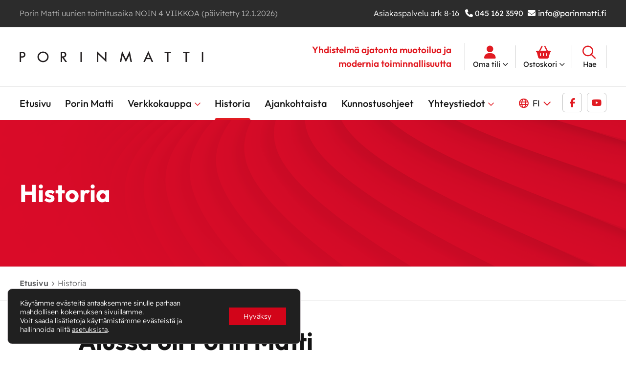

--- FILE ---
content_type: text/html; charset=UTF-8
request_url: https://www.porinmatti.fi/historia/
body_size: 20920
content:
<!doctype html>
<html class="no-js" lang="fi">
<head>
	<meta charset="UTF-8">
	<meta name="viewport" content="width=device-width, initial-scale=1">
	<link rel="profile" href="https://gmpg.org/xfn/11">
    <script>document.documentElement.className = document.documentElement.className.replace("no-js","js");</script>
	<meta name='robots' content='index, follow, max-image-preview:large, max-snippet:-1, max-video-preview:-1' />

<!-- Google Tag Manager for WordPress by gtm4wp.com -->
<script data-cfasync="false" data-pagespeed-no-defer>
	var gtm4wp_datalayer_name = "dataLayer";
	var dataLayer = dataLayer || [];
	const gtm4wp_use_sku_instead = 0;
	const gtm4wp_currency = 'EUR';
	const gtm4wp_product_per_impression = 10;
	const gtm4wp_clear_ecommerce = false;
	const gtm4wp_datalayer_max_timeout = 2000;
</script>
<!-- End Google Tag Manager for WordPress by gtm4wp.com -->
	<!-- This site is optimized with the Yoast SEO plugin v26.6 - https://yoast.com/wordpress/plugins/seo/ -->
	<title>Porin Matti tulisijat - Ajaton ja kestävä, kotimainen klassikko</title>
	<meta name="description" content="Porin Matti tulisija yhdistää ajattoman tyylin ja toiminnallisuuden. Uudet Porin Matit ja varaosat verkkokaupasta, perinteitä kunnioittaen." />
	<link rel="canonical" href="https://www.porinmatti.fi/historia/" />
	<meta property="og:locale" content="fi_FI" />
	<meta property="og:type" content="article" />
	<meta property="og:title" content="Porin Matti tulisijat - Ajaton ja kestävä, kotimainen klassikko" />
	<meta property="og:description" content="Porin Matti tulisija yhdistää ajattoman tyylin ja toiminnallisuuden. Uudet Porin Matit ja varaosat verkkokaupasta, perinteitä kunnioittaen." />
	<meta property="og:url" content="https://www.porinmatti.fi/historia/" />
	<meta property="og:site_name" content="Porin Matti" />
	<meta property="article:modified_time" content="2025-10-29T11:05:53+00:00" />
	<meta property="og:image" content="https://www.porinmatti.fi/content/uploads/2022/02/some-jako_FB_1200x630px.jpg" />
	<meta property="og:image:width" content="1200" />
	<meta property="og:image:height" content="630" />
	<meta property="og:image:type" content="image/jpeg" />
	<meta name="twitter:card" content="summary_large_image" />
	<meta name="twitter:image" content="https://www.porinmatti.fi/content/uploads/2022/02/some-jako_Twitter_1024x512px.jpg" />
	<meta name="twitter:label1" content="Arvioitu lukuaika" />
	<meta name="twitter:data1" content="1 minuutti" />
	<script type="application/ld+json" class="yoast-schema-graph">{"@context":"https://schema.org","@graph":[{"@type":"WebPage","@id":"https://www.porinmatti.fi/historia/","url":"https://www.porinmatti.fi/historia/","name":"Porin Matti tulisijat - Ajaton ja kestävä, kotimainen klassikko","isPartOf":{"@id":"https://www.porinmatti.fi/#website"},"datePublished":"2022-02-22T09:39:54+00:00","dateModified":"2025-10-29T11:05:53+00:00","description":"Porin Matti tulisija yhdistää ajattoman tyylin ja toiminnallisuuden. Uudet Porin Matit ja varaosat verkkokaupasta, perinteitä kunnioittaen.","breadcrumb":{"@id":"https://www.porinmatti.fi/historia/#breadcrumb"},"inLanguage":"fi","potentialAction":[{"@type":"ReadAction","target":["https://www.porinmatti.fi/historia/"]}]},{"@type":"BreadcrumbList","@id":"https://www.porinmatti.fi/historia/#breadcrumb","itemListElement":[{"@type":"ListItem","position":1,"name":"Etusivu","item":"https://www.porinmatti.fi/etusivu/"},{"@type":"ListItem","position":2,"name":"Historia"}]},{"@type":"WebSite","@id":"https://www.porinmatti.fi/#website","url":"https://www.porinmatti.fi/","name":"Porin Matti","description":"Kotimainen ja kestävä, ajattoman tyylikäs tulisija","potentialAction":[{"@type":"SearchAction","target":{"@type":"EntryPoint","urlTemplate":"https://www.porinmatti.fi/?s={search_term_string}"},"query-input":{"@type":"PropertyValueSpecification","valueRequired":true,"valueName":"search_term_string"}}],"inLanguage":"fi"}]}</script>
	<!-- / Yoast SEO plugin. -->


<link rel='dns-prefetch' href='//www.googletagmanager.com' />
<link rel='dns-prefetch' href='//capi-automation.s3.us-east-2.amazonaws.com' />
<link rel="alternate" type="application/rss+xml" title="Porin Matti &raquo; syöte" href="https://www.porinmatti.fi/feed/" />
<link rel="alternate" title="oEmbed (JSON)" type="application/json+oembed" href="https://www.porinmatti.fi/wp-json/oembed/1.0/embed?url=https%3A%2F%2Fwww.porinmatti.fi%2Fhistoria%2F" />
<link rel="alternate" title="oEmbed (XML)" type="text/xml+oembed" href="https://www.porinmatti.fi/wp-json/oembed/1.0/embed?url=https%3A%2F%2Fwww.porinmatti.fi%2Fhistoria%2F&#038;format=xml" />
<style id='wp-img-auto-sizes-contain-inline-css'>
img:is([sizes=auto i],[sizes^="auto," i]){contain-intrinsic-size:3000px 1500px}
/*# sourceURL=wp-img-auto-sizes-contain-inline-css */
</style>

<link rel='stylesheet' id='wc-pakettikauppa-pickup-point-selection-front-checkout-css' href='https://www.porinmatti.fi/content/plugins/posti-shipping/assets/blocks/pickup-point-selection/checkout/front.css?ver=0.0.1' media='all' />
<link rel='stylesheet' id='woo-conditional-shipping-blocks-style-css' href='https://www.porinmatti.fi/content/plugins/conditional-shipping-for-woocommerce/frontend/css/woo-conditional-shipping.css?ver=3.6.0.free' media='all' />
<style id='wp-emoji-styles-inline-css'>

	img.wp-smiley, img.emoji {
		display: inline !important;
		border: none !important;
		box-shadow: none !important;
		height: 1em !important;
		width: 1em !important;
		margin: 0 0.07em !important;
		vertical-align: -0.1em !important;
		background: none !important;
		padding: 0 !important;
	}
/*# sourceURL=wp-emoji-styles-inline-css */
</style>
<style id='classic-theme-styles-inline-css'>
/*! This file is auto-generated */
.wp-block-button__link{color:#fff;background-color:#32373c;border-radius:9999px;box-shadow:none;text-decoration:none;padding:calc(.667em + 2px) calc(1.333em + 2px);font-size:1.125em}.wp-block-file__button{background:#32373c;color:#fff;text-decoration:none}
/*# sourceURL=/wp-includes/css/classic-themes.min.css */
</style>
<style id='woocommerce-inline-inline-css'>
.woocommerce form .form-row .required { visibility: visible; }
/*# sourceURL=woocommerce-inline-inline-css */
</style>
<link rel='stylesheet' id='woo_conditional_shipping_css-css' href='https://www.porinmatti.fi/content/plugins/conditional-shipping-for-woocommerce/includes/frontend/../../frontend/css/woo-conditional-shipping.css?ver=3.6.0.free' media='all' />
<link rel='stylesheet' id='dashicons-css' href='https://www.porinmatti.fi/wp/wp-includes/css/dashicons.min.css?ver=6.9' media='all' />
<link rel='stylesheet' id='baguettebox-style-css' href='https://www.porinmatti.fi/content/themes/porinmatti2025/inc/mk-gallery/baguetteBox.min.css?ver=1.11.1' media='all' />
<link rel='stylesheet' id='mediakumpu-theme-style-css' href='https://www.porinmatti.fi/content/themes/porinmatti2025/assets/css/style.css?ver=1761811270' media='all' />
<style id='mediakumpu-theme-style-inline-css'>
@font-face {
				font-family: "star";
				src: url("https://www.porinmatti.fi/content/plugins/woocommerce/assets/fonts/star.eot");
				src: url("https://www.porinmatti.fi/content/plugins/woocommerce/assets/fonts/star.eot?#iefix") format("embedded-opentype"),
					url("https://www.porinmatti.fi/content/plugins/woocommerce/assets/fonts/star.woff") format("woff"),
					url("https://www.porinmatti.fi/content/plugins/woocommerce/assets/fonts/star.ttf") format("truetype"),
					url("https://www.porinmatti.fi/content/plugins/woocommerce/assets/fonts/star.svg#star") format("svg");
				font-weight: normal;
				font-style: normal;
			}@font-face {
			font-family:WooCommerce;
			src:url("https://www.porinmatti.fi/content/plugins/woocommerce/assets/fonts/WooCommerce.eot");
			src:url("https://www.porinmatti.fi/content/plugins/woocommerce/assets/fonts/WooCommerce.eot?#iefix") format("embedded-opentype"),
				url("https://www.porinmatti.fi/content/plugins/woocommerce/assets/fonts/WooCommerce.woff") format("woff"),
				url("https://www.porinmatti.fi/content/plugins/woocommerce/assets/fonts/WooCommerce.ttf") format("truetype"),
				url("https://www.porinmatti.fi/content/plugins/woocommerce/assets/fonts/WooCommerce.svg#WooCommerce") format("svg");
			font-weight:400;
			font-style:normal
		}
/*# sourceURL=mediakumpu-theme-style-inline-css */
</style>
<link rel='stylesheet' id='tiny-slider-script-css' href='https://www.porinmatti.fi/content/themes/porinmatti2025/assets/css/tiny-slider.css?ver=2.9.4' media='all' />
<link rel='stylesheet' id='moove_gdpr_frontend-css' href='https://www.porinmatti.fi/content/plugins/gdpr-cookie-compliance/dist/styles/gdpr-main-nf.css?ver=5.0.9' media='all' />
<style id='moove_gdpr_frontend-inline-css'>
				#moove_gdpr_cookie_modal .moove-gdpr-modal-content .moove-gdpr-tab-main h3.tab-title, 
				#moove_gdpr_cookie_modal .moove-gdpr-modal-content .moove-gdpr-tab-main span.tab-title,
				#moove_gdpr_cookie_modal .moove-gdpr-modal-content .moove-gdpr-modal-left-content #moove-gdpr-menu li a, 
				#moove_gdpr_cookie_modal .moove-gdpr-modal-content .moove-gdpr-modal-left-content #moove-gdpr-menu li button,
				#moove_gdpr_cookie_modal .moove-gdpr-modal-content .moove-gdpr-modal-left-content .moove-gdpr-branding-cnt a,
				#moove_gdpr_cookie_modal .moove-gdpr-modal-content .moove-gdpr-modal-footer-content .moove-gdpr-button-holder a.mgbutton, 
				#moove_gdpr_cookie_modal .moove-gdpr-modal-content .moove-gdpr-modal-footer-content .moove-gdpr-button-holder button.mgbutton,
				#moove_gdpr_cookie_modal .cookie-switch .cookie-slider:after, 
				#moove_gdpr_cookie_modal .cookie-switch .slider:after, 
				#moove_gdpr_cookie_modal .switch .cookie-slider:after, 
				#moove_gdpr_cookie_modal .switch .slider:after,
				#moove_gdpr_cookie_info_bar .moove-gdpr-info-bar-container .moove-gdpr-info-bar-content p, 
				#moove_gdpr_cookie_info_bar .moove-gdpr-info-bar-container .moove-gdpr-info-bar-content p a,
				#moove_gdpr_cookie_info_bar .moove-gdpr-info-bar-container .moove-gdpr-info-bar-content a.mgbutton, 
				#moove_gdpr_cookie_info_bar .moove-gdpr-info-bar-container .moove-gdpr-info-bar-content button.mgbutton,
				#moove_gdpr_cookie_modal .moove-gdpr-modal-content .moove-gdpr-tab-main .moove-gdpr-tab-main-content h1, 
				#moove_gdpr_cookie_modal .moove-gdpr-modal-content .moove-gdpr-tab-main .moove-gdpr-tab-main-content h2, 
				#moove_gdpr_cookie_modal .moove-gdpr-modal-content .moove-gdpr-tab-main .moove-gdpr-tab-main-content h3, 
				#moove_gdpr_cookie_modal .moove-gdpr-modal-content .moove-gdpr-tab-main .moove-gdpr-tab-main-content h4, 
				#moove_gdpr_cookie_modal .moove-gdpr-modal-content .moove-gdpr-tab-main .moove-gdpr-tab-main-content h5, 
				#moove_gdpr_cookie_modal .moove-gdpr-modal-content .moove-gdpr-tab-main .moove-gdpr-tab-main-content h6,
				#moove_gdpr_cookie_modal .moove-gdpr-modal-content.moove_gdpr_modal_theme_v2 .moove-gdpr-modal-title .tab-title,
				#moove_gdpr_cookie_modal .moove-gdpr-modal-content.moove_gdpr_modal_theme_v2 .moove-gdpr-tab-main h3.tab-title, 
				#moove_gdpr_cookie_modal .moove-gdpr-modal-content.moove_gdpr_modal_theme_v2 .moove-gdpr-tab-main span.tab-title,
				#moove_gdpr_cookie_modal .moove-gdpr-modal-content.moove_gdpr_modal_theme_v2 .moove-gdpr-branding-cnt a {
					font-weight: inherit				}
			#moove_gdpr_cookie_modal,#moove_gdpr_cookie_info_bar,.gdpr_cookie_settings_shortcode_content{font-family:inherit}#moove_gdpr_save_popup_settings_button{background-color:#373737;color:#fff}#moove_gdpr_save_popup_settings_button:hover{background-color:#000}#moove_gdpr_cookie_info_bar .moove-gdpr-info-bar-container .moove-gdpr-info-bar-content a.mgbutton,#moove_gdpr_cookie_info_bar .moove-gdpr-info-bar-container .moove-gdpr-info-bar-content button.mgbutton{background-color:#d20419}#moove_gdpr_cookie_modal .moove-gdpr-modal-content .moove-gdpr-modal-footer-content .moove-gdpr-button-holder a.mgbutton,#moove_gdpr_cookie_modal .moove-gdpr-modal-content .moove-gdpr-modal-footer-content .moove-gdpr-button-holder button.mgbutton,.gdpr_cookie_settings_shortcode_content .gdpr-shr-button.button-green{background-color:#d20419;border-color:#d20419}#moove_gdpr_cookie_modal .moove-gdpr-modal-content .moove-gdpr-modal-footer-content .moove-gdpr-button-holder a.mgbutton:hover,#moove_gdpr_cookie_modal .moove-gdpr-modal-content .moove-gdpr-modal-footer-content .moove-gdpr-button-holder button.mgbutton:hover,.gdpr_cookie_settings_shortcode_content .gdpr-shr-button.button-green:hover{background-color:#fff;color:#d20419}#moove_gdpr_cookie_modal .moove-gdpr-modal-content .moove-gdpr-modal-close i,#moove_gdpr_cookie_modal .moove-gdpr-modal-content .moove-gdpr-modal-close span.gdpr-icon{background-color:#d20419;border:1px solid #d20419}#moove_gdpr_cookie_info_bar span.moove-gdpr-infobar-allow-all.focus-g,#moove_gdpr_cookie_info_bar span.moove-gdpr-infobar-allow-all:focus,#moove_gdpr_cookie_info_bar button.moove-gdpr-infobar-allow-all.focus-g,#moove_gdpr_cookie_info_bar button.moove-gdpr-infobar-allow-all:focus,#moove_gdpr_cookie_info_bar span.moove-gdpr-infobar-reject-btn.focus-g,#moove_gdpr_cookie_info_bar span.moove-gdpr-infobar-reject-btn:focus,#moove_gdpr_cookie_info_bar button.moove-gdpr-infobar-reject-btn.focus-g,#moove_gdpr_cookie_info_bar button.moove-gdpr-infobar-reject-btn:focus,#moove_gdpr_cookie_info_bar span.change-settings-button.focus-g,#moove_gdpr_cookie_info_bar span.change-settings-button:focus,#moove_gdpr_cookie_info_bar button.change-settings-button.focus-g,#moove_gdpr_cookie_info_bar button.change-settings-button:focus{-webkit-box-shadow:0 0 1px 3px #d20419;-moz-box-shadow:0 0 1px 3px #d20419;box-shadow:0 0 1px 3px #d20419}#moove_gdpr_cookie_modal .moove-gdpr-modal-content .moove-gdpr-modal-close i:hover,#moove_gdpr_cookie_modal .moove-gdpr-modal-content .moove-gdpr-modal-close span.gdpr-icon:hover,#moove_gdpr_cookie_info_bar span[data-href]>u.change-settings-button{color:#d20419}#moove_gdpr_cookie_modal .moove-gdpr-modal-content .moove-gdpr-modal-left-content #moove-gdpr-menu li.menu-item-selected a span.gdpr-icon,#moove_gdpr_cookie_modal .moove-gdpr-modal-content .moove-gdpr-modal-left-content #moove-gdpr-menu li.menu-item-selected button span.gdpr-icon{color:inherit}#moove_gdpr_cookie_modal .moove-gdpr-modal-content .moove-gdpr-modal-left-content #moove-gdpr-menu li a span.gdpr-icon,#moove_gdpr_cookie_modal .moove-gdpr-modal-content .moove-gdpr-modal-left-content #moove-gdpr-menu li button span.gdpr-icon{color:inherit}#moove_gdpr_cookie_modal .gdpr-acc-link{line-height:0;font-size:0;color:transparent;position:absolute}#moove_gdpr_cookie_modal .moove-gdpr-modal-content .moove-gdpr-modal-close:hover i,#moove_gdpr_cookie_modal .moove-gdpr-modal-content .moove-gdpr-modal-left-content #moove-gdpr-menu li a,#moove_gdpr_cookie_modal .moove-gdpr-modal-content .moove-gdpr-modal-left-content #moove-gdpr-menu li button,#moove_gdpr_cookie_modal .moove-gdpr-modal-content .moove-gdpr-modal-left-content #moove-gdpr-menu li button i,#moove_gdpr_cookie_modal .moove-gdpr-modal-content .moove-gdpr-modal-left-content #moove-gdpr-menu li a i,#moove_gdpr_cookie_modal .moove-gdpr-modal-content .moove-gdpr-tab-main .moove-gdpr-tab-main-content a:hover,#moove_gdpr_cookie_info_bar.moove-gdpr-dark-scheme .moove-gdpr-info-bar-container .moove-gdpr-info-bar-content a.mgbutton:hover,#moove_gdpr_cookie_info_bar.moove-gdpr-dark-scheme .moove-gdpr-info-bar-container .moove-gdpr-info-bar-content button.mgbutton:hover,#moove_gdpr_cookie_info_bar.moove-gdpr-dark-scheme .moove-gdpr-info-bar-container .moove-gdpr-info-bar-content a:hover,#moove_gdpr_cookie_info_bar.moove-gdpr-dark-scheme .moove-gdpr-info-bar-container .moove-gdpr-info-bar-content button:hover,#moove_gdpr_cookie_info_bar.moove-gdpr-dark-scheme .moove-gdpr-info-bar-container .moove-gdpr-info-bar-content span.change-settings-button:hover,#moove_gdpr_cookie_info_bar.moove-gdpr-dark-scheme .moove-gdpr-info-bar-container .moove-gdpr-info-bar-content button.change-settings-button:hover,#moove_gdpr_cookie_info_bar.moove-gdpr-dark-scheme .moove-gdpr-info-bar-container .moove-gdpr-info-bar-content u.change-settings-button:hover,#moove_gdpr_cookie_info_bar span[data-href]>u.change-settings-button,#moove_gdpr_cookie_info_bar.moove-gdpr-dark-scheme .moove-gdpr-info-bar-container .moove-gdpr-info-bar-content a.mgbutton.focus-g,#moove_gdpr_cookie_info_bar.moove-gdpr-dark-scheme .moove-gdpr-info-bar-container .moove-gdpr-info-bar-content button.mgbutton.focus-g,#moove_gdpr_cookie_info_bar.moove-gdpr-dark-scheme .moove-gdpr-info-bar-container .moove-gdpr-info-bar-content a.focus-g,#moove_gdpr_cookie_info_bar.moove-gdpr-dark-scheme .moove-gdpr-info-bar-container .moove-gdpr-info-bar-content button.focus-g,#moove_gdpr_cookie_info_bar.moove-gdpr-dark-scheme .moove-gdpr-info-bar-container .moove-gdpr-info-bar-content a.mgbutton:focus,#moove_gdpr_cookie_info_bar.moove-gdpr-dark-scheme .moove-gdpr-info-bar-container .moove-gdpr-info-bar-content button.mgbutton:focus,#moove_gdpr_cookie_info_bar.moove-gdpr-dark-scheme .moove-gdpr-info-bar-container .moove-gdpr-info-bar-content a:focus,#moove_gdpr_cookie_info_bar.moove-gdpr-dark-scheme .moove-gdpr-info-bar-container .moove-gdpr-info-bar-content button:focus,#moove_gdpr_cookie_info_bar.moove-gdpr-dark-scheme .moove-gdpr-info-bar-container .moove-gdpr-info-bar-content span.change-settings-button.focus-g,span.change-settings-button:focus,button.change-settings-button.focus-g,button.change-settings-button:focus,#moove_gdpr_cookie_info_bar.moove-gdpr-dark-scheme .moove-gdpr-info-bar-container .moove-gdpr-info-bar-content u.change-settings-button.focus-g,#moove_gdpr_cookie_info_bar.moove-gdpr-dark-scheme .moove-gdpr-info-bar-container .moove-gdpr-info-bar-content u.change-settings-button:focus{color:#d20419}#moove_gdpr_cookie_modal .moove-gdpr-branding.focus-g span,#moove_gdpr_cookie_modal .moove-gdpr-modal-content .moove-gdpr-tab-main a.focus-g,#moove_gdpr_cookie_modal .moove-gdpr-modal-content .moove-gdpr-tab-main .gdpr-cd-details-toggle.focus-g{color:#d20419}#moove_gdpr_cookie_modal.gdpr_lightbox-hide{display:none}#moove_gdpr_cookie_info_bar .moove-gdpr-info-bar-container .moove-gdpr-info-bar-content a.mgbutton,#moove_gdpr_cookie_info_bar .moove-gdpr-info-bar-container .moove-gdpr-info-bar-content button.mgbutton,#moove_gdpr_cookie_modal .moove-gdpr-modal-content .moove-gdpr-modal-footer-content .moove-gdpr-button-holder a.mgbutton,#moove_gdpr_cookie_modal .moove-gdpr-modal-content .moove-gdpr-modal-footer-content .moove-gdpr-button-holder button.mgbutton,.gdpr-shr-button,#moove_gdpr_cookie_info_bar .moove-gdpr-infobar-close-btn{border-radius:0}
/*# sourceURL=moove_gdpr_frontend-inline-css */
</style>
<script id="woocommerce-google-analytics-integration-gtag-js-after">
/* Google Analytics for WooCommerce (gtag.js) */
					window.dataLayer = window.dataLayer || [];
					function gtag(){dataLayer.push(arguments);}
					// Set up default consent state.
					for ( const mode of [{"analytics_storage":"denied","ad_storage":"denied","ad_user_data":"denied","ad_personalization":"denied","region":["AT","BE","BG","HR","CY","CZ","DK","EE","FI","FR","DE","GR","HU","IS","IE","IT","LV","LI","LT","LU","MT","NL","NO","PL","PT","RO","SK","SI","ES","SE","GB","CH"]}] || [] ) {
						gtag( "consent", "default", { "wait_for_update": 500, ...mode } );
					}
					gtag("js", new Date());
					gtag("set", "developer_id.dOGY3NW", true);
					gtag("config", "G-H7Q5N2PHZT", {"track_404":true,"allow_google_signals":true,"logged_in":false,"linker":{"domains":[],"allow_incoming":false},"custom_map":{"dimension1":"logged_in"}});
//# sourceURL=woocommerce-google-analytics-integration-gtag-js-after
</script>
<script id="wpml-cookie-js-extra">
var wpml_cookies = {"wp-wpml_current_language":{"value":"fi","expires":1,"path":"/"}};
var wpml_cookies = {"wp-wpml_current_language":{"value":"fi","expires":1,"path":"/"}};
//# sourceURL=wpml-cookie-js-extra
</script>
<script src="https://www.porinmatti.fi/content/plugins/sitepress-multilingual-cms/res/js/cookies/language-cookie.js?ver=486900" id="wpml-cookie-js" defer data-wp-strategy="defer"></script>
<script src="https://www.porinmatti.fi/wp/wp-includes/js/jquery/jquery.min.js?ver=3.7.1" id="jquery-core-js"></script>
<script src="https://www.porinmatti.fi/wp/wp-includes/js/jquery/jquery-migrate.min.js?ver=3.4.1" id="jquery-migrate-js"></script>
<script src="https://www.porinmatti.fi/content/plugins/woocommerce/assets/js/jquery-blockui/jquery.blockUI.min.js?ver=2.7.0-wc.10.4.3" id="wc-jquery-blockui-js" defer data-wp-strategy="defer"></script>
<script id="wc-add-to-cart-js-extra">
var wc_add_to_cart_params = {"ajax_url":"/wp/wp-admin/admin-ajax.php","wc_ajax_url":"/?wc-ajax=%%endpoint%%","i18n_view_cart":"N\u00e4yt\u00e4 ostoskori","cart_url":"https://www.porinmatti.fi/ostoskori/","is_cart":"","cart_redirect_after_add":"no"};
//# sourceURL=wc-add-to-cart-js-extra
</script>
<script src="https://www.porinmatti.fi/content/plugins/woocommerce/assets/js/frontend/add-to-cart.min.js?ver=10.4.3" id="wc-add-to-cart-js" defer data-wp-strategy="defer"></script>
<script src="https://www.porinmatti.fi/content/plugins/woocommerce/assets/js/js-cookie/js.cookie.min.js?ver=2.1.4-wc.10.4.3" id="wc-js-cookie-js" defer data-wp-strategy="defer"></script>
<script id="woocommerce-js-extra">
var woocommerce_params = {"ajax_url":"/wp/wp-admin/admin-ajax.php","wc_ajax_url":"/?wc-ajax=%%endpoint%%","i18n_password_show":"N\u00e4yt\u00e4 salasana","i18n_password_hide":"Piilota salasana"};
//# sourceURL=woocommerce-js-extra
</script>
<script src="https://www.porinmatti.fi/content/plugins/woocommerce/assets/js/frontend/woocommerce.min.js?ver=10.4.3" id="woocommerce-js" defer data-wp-strategy="defer"></script>
<script id="woo-conditional-shipping-js-js-extra">
var conditional_shipping_settings = {"trigger_fields":[]};
//# sourceURL=woo-conditional-shipping-js-js-extra
</script>
<script src="https://www.porinmatti.fi/content/plugins/conditional-shipping-for-woocommerce/includes/frontend/../../frontend/js/woo-conditional-shipping.js?ver=3.6.0.free" id="woo-conditional-shipping-js-js"></script>
<link rel="https://api.w.org/" href="https://www.porinmatti.fi/wp-json/" /><link rel="alternate" title="JSON" type="application/json" href="https://www.porinmatti.fi/wp-json/wp/v2/pages/561" /><link rel="EditURI" type="application/rsd+xml" title="RSD" href="https://www.porinmatti.fi/wp/xmlrpc.php?rsd" />
<meta name="generator" content="WordPress 6.9" />
<meta name="generator" content="WooCommerce 10.4.3" />
<link rel='shortlink' href='https://www.porinmatti.fi/?p=561' />
<meta name="generator" content="WPML ver:4.8.6 stt:1,18,28,50;" />

<!-- This website runs the Product Feed PRO for WooCommerce by AdTribes.io plugin - version woocommercesea_option_installed_version -->

<!-- Google Tag Manager for WordPress by gtm4wp.com -->
<!-- GTM Container placement set to off -->
<script data-cfasync="false" data-pagespeed-no-defer>
	var dataLayer_content = {"pagePostType":"page","pagePostType2":"single-page","pagePostAuthor":"su"};
	dataLayer.push( dataLayer_content );
</script>
<script data-cfasync="false" data-pagespeed-no-defer>
	console.warn && console.warn("[GTM4WP] Google Tag Manager container code placement set to OFF !!!");
	console.warn && console.warn("[GTM4WP] Data layer codes are active but GTM container must be loaded using custom coding !!!");
</script>
<!-- End Google Tag Manager for WordPress by gtm4wp.com -->								<script>
					// Define dataLayer and the gtag function.
					window.dataLayer = window.dataLayer || [];
					function gtag(){dataLayer.push(arguments);}

					// Set default consent to 'denied' as a placeholder
					// Determine actual values based on your own requirements
					gtag('consent', 'default', {
						'ad_storage': 'denied',
						'ad_user_data': 'denied',
						'ad_personalization': 'denied',
						'analytics_storage': 'denied',
						'personalization_storage': 'denied',
						'security_storage': 'denied',
						'functionality_storage': 'denied',
						'wait_for_update': '2000'
					});
				</script>

				<!-- Google Tag Manager -->
				<script>(function(w,d,s,l,i){w[l]=w[l]||[];w[l].push({'gtm.start':
				new Date().getTime(),event:'gtm.js'});var f=d.getElementsByTagName(s)[0],
				j=d.createElement(s),dl=l!='dataLayer'?'&l='+l:'';j.async=true;j.src=
				'https://www.googletagmanager.com/gtm.js?id='+i+dl;f.parentNode.insertBefore(j,f);
				})(window,document,'script','dataLayer','GTM-TCVHM63');</script>
				<!-- End Google Tag Manager -->
							            <style type="text/css">
                .paytrail-provider-group {
                    background-color: #ebebeb !important;
                    color: #515151 !important;
                }
                .paytrail-provider-group.selected {
                    background-color: #33798d !important;
                    color: #ffffff !important;
                }
                .paytrail-provider-group.selected div {
                    color: #ffffff !important;
                }
                .paytrail-provider-group:hover {
                    background-color: #d0d0d0 !important;
                    color: #515151 !important;
                }
                .paytrail-provider-group.selected:hover {
                    background-color: #33798d !important;
                    color: #ffffff !important;
                }
                .woocommerce-checkout #payment .paytrail-woocommerce-payment-fields--list-item--input:checked+.paytrail-woocommerce-payment-fields--list-item--wrapper, .woocommerce-checkout #payment .paytrail-woocommerce-payment-fields--list-item:hover .paytrail-woocommerce-payment-fields--list-item--wrapper {
                    border: 2px solid #33798d !important;
                }
                .woocommerce-checkout #payment ul.payment_methods li.paytrail-woocommerce-payment-fields--list-item .paytrail-woocommerce-payment-fields--list-item--wrapper:hover {
                    border: 2px solid #5399ad !important;
                }
            </style>
        	<noscript><style>.woocommerce-product-gallery{ opacity: 1 !important; }</style></noscript>
				<script  type="text/javascript">
				!function(f,b,e,v,n,t,s){if(f.fbq)return;n=f.fbq=function(){n.callMethod?
					n.callMethod.apply(n,arguments):n.queue.push(arguments)};if(!f._fbq)f._fbq=n;
					n.push=n;n.loaded=!0;n.version='2.0';n.queue=[];t=b.createElement(e);t.async=!0;
					t.src=v;s=b.getElementsByTagName(e)[0];s.parentNode.insertBefore(t,s)}(window,
					document,'script','https://connect.facebook.net/en_US/fbevents.js');
			</script>
			<!-- WooCommerce Facebook Integration Begin -->
			<script  type="text/javascript">

				fbq('init', '395069905551522', {}, {
    "agent": "woocommerce_6-10.4.3-3.5.15"
});

				document.addEventListener( 'DOMContentLoaded', function() {
					// Insert placeholder for events injected when a product is added to the cart through AJAX.
					document.body.insertAdjacentHTML( 'beforeend', '<div class=\"wc-facebook-pixel-event-placeholder\"></div>' );
				}, false );

			</script>
			<!-- WooCommerce Facebook Integration End -->
			<link rel="icon" href="https://www.porinmatti.fi/content/uploads/2025/10/cropped-favicon-32x32.png" sizes="32x32" />
<link rel="icon" href="https://www.porinmatti.fi/content/uploads/2025/10/cropped-favicon-192x192.png" sizes="192x192" />
<link rel="apple-touch-icon" href="https://www.porinmatti.fi/content/uploads/2025/10/cropped-favicon-180x180.png" />
<meta name="msapplication-TileImage" content="https://www.porinmatti.fi/content/uploads/2025/10/cropped-favicon-270x270.png" />
<link rel='stylesheet' id='wc-blocks-style-css' href='https://www.porinmatti.fi/content/plugins/woocommerce/assets/client/blocks/wc-blocks.css?ver=wc-10.4.3' media='all' />
<style id='global-styles-inline-css'>
:root{--wp--preset--aspect-ratio--square: 1;--wp--preset--aspect-ratio--4-3: 4/3;--wp--preset--aspect-ratio--3-4: 3/4;--wp--preset--aspect-ratio--3-2: 3/2;--wp--preset--aspect-ratio--2-3: 2/3;--wp--preset--aspect-ratio--16-9: 16/9;--wp--preset--aspect-ratio--9-16: 9/16;--wp--preset--color--black: #000000;--wp--preset--color--cyan-bluish-gray: #abb8c3;--wp--preset--color--white: #ffffff;--wp--preset--color--pale-pink: #f78da7;--wp--preset--color--vivid-red: #cf2e2e;--wp--preset--color--luminous-vivid-orange: #ff6900;--wp--preset--color--luminous-vivid-amber: #fcb900;--wp--preset--color--light-green-cyan: #7bdcb5;--wp--preset--color--vivid-green-cyan: #00d084;--wp--preset--color--pale-cyan-blue: #8ed1fc;--wp--preset--color--vivid-cyan-blue: #0693e3;--wp--preset--color--vivid-purple: #9b51e0;--wp--preset--gradient--vivid-cyan-blue-to-vivid-purple: linear-gradient(135deg,rgb(6,147,227) 0%,rgb(155,81,224) 100%);--wp--preset--gradient--light-green-cyan-to-vivid-green-cyan: linear-gradient(135deg,rgb(122,220,180) 0%,rgb(0,208,130) 100%);--wp--preset--gradient--luminous-vivid-amber-to-luminous-vivid-orange: linear-gradient(135deg,rgb(252,185,0) 0%,rgb(255,105,0) 100%);--wp--preset--gradient--luminous-vivid-orange-to-vivid-red: linear-gradient(135deg,rgb(255,105,0) 0%,rgb(207,46,46) 100%);--wp--preset--gradient--very-light-gray-to-cyan-bluish-gray: linear-gradient(135deg,rgb(238,238,238) 0%,rgb(169,184,195) 100%);--wp--preset--gradient--cool-to-warm-spectrum: linear-gradient(135deg,rgb(74,234,220) 0%,rgb(151,120,209) 20%,rgb(207,42,186) 40%,rgb(238,44,130) 60%,rgb(251,105,98) 80%,rgb(254,248,76) 100%);--wp--preset--gradient--blush-light-purple: linear-gradient(135deg,rgb(255,206,236) 0%,rgb(152,150,240) 100%);--wp--preset--gradient--blush-bordeaux: linear-gradient(135deg,rgb(254,205,165) 0%,rgb(254,45,45) 50%,rgb(107,0,62) 100%);--wp--preset--gradient--luminous-dusk: linear-gradient(135deg,rgb(255,203,112) 0%,rgb(199,81,192) 50%,rgb(65,88,208) 100%);--wp--preset--gradient--pale-ocean: linear-gradient(135deg,rgb(255,245,203) 0%,rgb(182,227,212) 50%,rgb(51,167,181) 100%);--wp--preset--gradient--electric-grass: linear-gradient(135deg,rgb(202,248,128) 0%,rgb(113,206,126) 100%);--wp--preset--gradient--midnight: linear-gradient(135deg,rgb(2,3,129) 0%,rgb(40,116,252) 100%);--wp--preset--font-size--small: 13px;--wp--preset--font-size--medium: 20px;--wp--preset--font-size--large: 36px;--wp--preset--font-size--x-large: 42px;--wp--preset--spacing--20: 0.44rem;--wp--preset--spacing--30: 0.67rem;--wp--preset--spacing--40: 1rem;--wp--preset--spacing--50: 1.5rem;--wp--preset--spacing--60: 2.25rem;--wp--preset--spacing--70: 3.38rem;--wp--preset--spacing--80: 5.06rem;--wp--preset--shadow--natural: 6px 6px 9px rgba(0, 0, 0, 0.2);--wp--preset--shadow--deep: 12px 12px 50px rgba(0, 0, 0, 0.4);--wp--preset--shadow--sharp: 6px 6px 0px rgba(0, 0, 0, 0.2);--wp--preset--shadow--outlined: 6px 6px 0px -3px rgb(255, 255, 255), 6px 6px rgb(0, 0, 0);--wp--preset--shadow--crisp: 6px 6px 0px rgb(0, 0, 0);}:where(.is-layout-flex){gap: 0.5em;}:where(.is-layout-grid){gap: 0.5em;}body .is-layout-flex{display: flex;}.is-layout-flex{flex-wrap: wrap;align-items: center;}.is-layout-flex > :is(*, div){margin: 0;}body .is-layout-grid{display: grid;}.is-layout-grid > :is(*, div){margin: 0;}:where(.wp-block-columns.is-layout-flex){gap: 2em;}:where(.wp-block-columns.is-layout-grid){gap: 2em;}:where(.wp-block-post-template.is-layout-flex){gap: 1.25em;}:where(.wp-block-post-template.is-layout-grid){gap: 1.25em;}.has-black-color{color: var(--wp--preset--color--black) !important;}.has-cyan-bluish-gray-color{color: var(--wp--preset--color--cyan-bluish-gray) !important;}.has-white-color{color: var(--wp--preset--color--white) !important;}.has-pale-pink-color{color: var(--wp--preset--color--pale-pink) !important;}.has-vivid-red-color{color: var(--wp--preset--color--vivid-red) !important;}.has-luminous-vivid-orange-color{color: var(--wp--preset--color--luminous-vivid-orange) !important;}.has-luminous-vivid-amber-color{color: var(--wp--preset--color--luminous-vivid-amber) !important;}.has-light-green-cyan-color{color: var(--wp--preset--color--light-green-cyan) !important;}.has-vivid-green-cyan-color{color: var(--wp--preset--color--vivid-green-cyan) !important;}.has-pale-cyan-blue-color{color: var(--wp--preset--color--pale-cyan-blue) !important;}.has-vivid-cyan-blue-color{color: var(--wp--preset--color--vivid-cyan-blue) !important;}.has-vivid-purple-color{color: var(--wp--preset--color--vivid-purple) !important;}.has-black-background-color{background-color: var(--wp--preset--color--black) !important;}.has-cyan-bluish-gray-background-color{background-color: var(--wp--preset--color--cyan-bluish-gray) !important;}.has-white-background-color{background-color: var(--wp--preset--color--white) !important;}.has-pale-pink-background-color{background-color: var(--wp--preset--color--pale-pink) !important;}.has-vivid-red-background-color{background-color: var(--wp--preset--color--vivid-red) !important;}.has-luminous-vivid-orange-background-color{background-color: var(--wp--preset--color--luminous-vivid-orange) !important;}.has-luminous-vivid-amber-background-color{background-color: var(--wp--preset--color--luminous-vivid-amber) !important;}.has-light-green-cyan-background-color{background-color: var(--wp--preset--color--light-green-cyan) !important;}.has-vivid-green-cyan-background-color{background-color: var(--wp--preset--color--vivid-green-cyan) !important;}.has-pale-cyan-blue-background-color{background-color: var(--wp--preset--color--pale-cyan-blue) !important;}.has-vivid-cyan-blue-background-color{background-color: var(--wp--preset--color--vivid-cyan-blue) !important;}.has-vivid-purple-background-color{background-color: var(--wp--preset--color--vivid-purple) !important;}.has-black-border-color{border-color: var(--wp--preset--color--black) !important;}.has-cyan-bluish-gray-border-color{border-color: var(--wp--preset--color--cyan-bluish-gray) !important;}.has-white-border-color{border-color: var(--wp--preset--color--white) !important;}.has-pale-pink-border-color{border-color: var(--wp--preset--color--pale-pink) !important;}.has-vivid-red-border-color{border-color: var(--wp--preset--color--vivid-red) !important;}.has-luminous-vivid-orange-border-color{border-color: var(--wp--preset--color--luminous-vivid-orange) !important;}.has-luminous-vivid-amber-border-color{border-color: var(--wp--preset--color--luminous-vivid-amber) !important;}.has-light-green-cyan-border-color{border-color: var(--wp--preset--color--light-green-cyan) !important;}.has-vivid-green-cyan-border-color{border-color: var(--wp--preset--color--vivid-green-cyan) !important;}.has-pale-cyan-blue-border-color{border-color: var(--wp--preset--color--pale-cyan-blue) !important;}.has-vivid-cyan-blue-border-color{border-color: var(--wp--preset--color--vivid-cyan-blue) !important;}.has-vivid-purple-border-color{border-color: var(--wp--preset--color--vivid-purple) !important;}.has-vivid-cyan-blue-to-vivid-purple-gradient-background{background: var(--wp--preset--gradient--vivid-cyan-blue-to-vivid-purple) !important;}.has-light-green-cyan-to-vivid-green-cyan-gradient-background{background: var(--wp--preset--gradient--light-green-cyan-to-vivid-green-cyan) !important;}.has-luminous-vivid-amber-to-luminous-vivid-orange-gradient-background{background: var(--wp--preset--gradient--luminous-vivid-amber-to-luminous-vivid-orange) !important;}.has-luminous-vivid-orange-to-vivid-red-gradient-background{background: var(--wp--preset--gradient--luminous-vivid-orange-to-vivid-red) !important;}.has-very-light-gray-to-cyan-bluish-gray-gradient-background{background: var(--wp--preset--gradient--very-light-gray-to-cyan-bluish-gray) !important;}.has-cool-to-warm-spectrum-gradient-background{background: var(--wp--preset--gradient--cool-to-warm-spectrum) !important;}.has-blush-light-purple-gradient-background{background: var(--wp--preset--gradient--blush-light-purple) !important;}.has-blush-bordeaux-gradient-background{background: var(--wp--preset--gradient--blush-bordeaux) !important;}.has-luminous-dusk-gradient-background{background: var(--wp--preset--gradient--luminous-dusk) !important;}.has-pale-ocean-gradient-background{background: var(--wp--preset--gradient--pale-ocean) !important;}.has-electric-grass-gradient-background{background: var(--wp--preset--gradient--electric-grass) !important;}.has-midnight-gradient-background{background: var(--wp--preset--gradient--midnight) !important;}.has-small-font-size{font-size: var(--wp--preset--font-size--small) !important;}.has-medium-font-size{font-size: var(--wp--preset--font-size--medium) !important;}.has-large-font-size{font-size: var(--wp--preset--font-size--large) !important;}.has-x-large-font-size{font-size: var(--wp--preset--font-size--x-large) !important;}
/*# sourceURL=global-styles-inline-css */
</style>
</head>
<body class="wp-singular page-template-default page page-id-561 wp-theme-porinmatti2025 theme-porinmatti2025 woocommerce-no-js woocommerce-active">
<div id="page" class="site">
    <div id="top"></div>
    <a class="skip-link" href="#primary">Siirry sisältöön</a>

    
<header id="masthead" class="site-header header-template-4">
            <div class="header-top component--block background--tertiary-color text-theme-dark">
            <div class="wrapper">
                <div class="header-widgets flex">
                                            <div class="xs-center l-left">
                            <div class="header-notice-area flex flex-middle format-lists--horizontal no-margin--last-child">
                                <div class="widget header-notice widget_text"><span style="display:none;">Toimitusaika</span>			<div class="textwidget"><p>Porin Matti uunien toimitusaika NOIN 4 VIIKKOA (päivitetty 12.1.2026)</p>
</div>
		</div>                            </div>
                        </div>
                                        <div class="xs-right">
                        <div class="header-text-area flex flex-middle format-lists--horizontal no-margin--last-child">
                            <div class="widget header-text widget_black_studio_tinymce"><span style="display:none;">header-teksti FI</span><div class="textwidget"><div class="small_module--shortcode module-id-5071 "><div class="small_module--content"><ul class="horizontal-list">
<li class="color--white">Asiakaspalvelu ark 8-16</li>
<li><a class="fas fa-phone color--white" href="tel:+358451623590">045 162 3590</a> <a class="fas fa-envelope color--white" href="mailto:info@porinmatti.fi">info@porinmatti.fi</a></li>
</ul>
</div></div>
</div></div>                        </div>
                    </div>
                </div>
            </div>
        </div>
        <hr class="header-top-separator">
    <div class="header-middle component--block background--white-color text-theme-light">
        <div class="wrapper overflowing">
            <div class="flex flex-middle flex-nowrap">
                <div class="header-middle-left flex flex-middle flex-nowrap">
                    <div class="component--header-logo flex flex-middle flex-nowrap">
                                                    <a href="https://www.porinmatti.fi" class="site-logo"><img src="https://www.porinmatti.fi/content/themes/porinmatti2025/assets/img/logo@2x.png" alt="Porin Matti logo" width="376" height="24" style="width:376px;"></a>
                                            </div>
                </div>
                <div class="header-middle-right xs-right flex flex-middle flex-nowrap">
                    <div class="header-items-container flex flex-middle flex-nowrap">

                                                    <div class="header-item-container component--header-slogan flex flex-middle flex-nowrap flex-right no-margin--last-child header-desktop">
                                <div class="widget header-slogan widget_text"><span style="display:none;">FI</span>			<div class="textwidget"><div class="small_module--shortcode module-id-5092 "><div class="small_module--content"><p class="notice-text">Yhdistelmä ajatonta muotoilua ja modernia toiminnallisuutta</p>
</div></div>
</div>
		</div>                            </div>
                        
                                                <div class="header-item-container icon-button my-account-button-container">
                            		<button id="my-account-button" data-toggle-body-class="my-account-open" data-trigger-group="headerbuttons" type="button">
			<i class="fas fa-user"></i>
			<div class="button-text-container">
				<span class="button-text">
					Oma tili				</span>
				<i class="far fa-angle-down"></i>
			</div>
		</button>
		<div class="account-dropdown text-theme-light">
			<svg class="arrow" height="13" width="26"><polygon points="0,13 13,0 26,13"></polygon></svg>
			    <div class="menu-title">Kirjaudu sisään</div>
    <!-- <p class="text">Kirjaudu sisään käyttäjänimellä tai sähköpostilla</p> -->
    <form name="header-login-form" id="header-login-form" action="https://www.porinmatti.fi/wp/wp-login.php" method="post">
        <p class="login-username">
            <label class="screen-reader-text" for="user-login">Käyttäjätunnus tai sähköpostiosoite</label>
            <i class="far fa-envelope"></i>
            <input type="text" name="log" id="user-login" class="input" placeholder="Käyttäjätunnus tai sähköpostiosoite">
        </p>
        <p class="login-password">
            <label class="screen-reader-text" for="user-pass">Salasana</label>
            <i class="far fa-lock"></i>
            <input type="password" name="pwd" id="user-pass" class="input" placeholder="Salasana">
        </p>
        <p class="login-submit">
            <button type="submit" name="wp-submit" id="wp-submit" class="button">
                Kirjaudu sisään <i class="far fa-sign-in icon-color--white"></i>
            </button>
            <input type="hidden" name="redirect_to" value="https://www.porinmatti.fi/historia/">
        </p>
    </form>
    <ul class="arrow-bullets">
        <li><a href="https://www.porinmatti.fi/oma-tili/">Rekisteröi uusi tili</a></li>
        <li><a href="https://www.porinmatti.fi/oma-tili/lost-password/">Unohditko salasanasi?</a></li>
    </ul>
			<button type="button" class="menu-close-button" data-toggle-body-class="my-account-open" id="my-account-close">
				<span class="screen-reader-text"> </span>
			</button>
		</div>
		                        </div>

                        <div class="header-item-container icon-button cart-button-container">
                                			<button id="cart-dropdown-button" data-toggle-body-class="cart-dropdown-open" data-trigger-group="headerbuttons" type="button">
				<i class="fas fa-shopping-basket cart-amount-container"></i>
				<div class="button-text-container total">
					<span class="button-text">Ostoskori</span>
					<i class="far fa-angle-down"></i>
				</div>
			</button>
				<div class="cart-dropdown text-theme-light">
			<svg class="arrow" height="13" width="26"><polygon points="0,13 13,0 26,13"></polygon></svg>
			<div class="menu-title">
				Ostoskori			</div>
			<div class="widget woocommerce widget_shopping_cart"><div class="widget_shopping_cart_content"></div></div>			<button class="menu-close-button" type="button" data-toggle-body-class="cart-dropdown-open">
				<span class="screen-reader-text"></span>
			</button>
		</div>
		                        </div>

                        <!-- <div class="header-item-container checkout-button-container"><a href="https://www.porinmatti.fi/kassa/" class="button background-color--primary-color">Kassalle</a></div> -->
                        
                                                <div class="header-item-container icon-button search-form-container">
                            <button id="open-search-button" class="toggle-search-button" data-toggle-body-class="search-modal-open" type="button">
                                <i class="far fa-search"></i>
                                <div class="button-text-container">
                                    <span class="button-text">
                                        Hae                                    </span>
                                </div>
                            </button>
                            <div class="container">
                                <!-- <div class="search-title">Hae</div> -->
                                <button id="close-search-button" class="toggle-search-button menu-close-button" data-toggle-body-class="search-modal-open" type="button">
                                    <span class="screen-reader-text"></span>
                                </button>
                                <form role="search" method="get" class="search-form" action="https://www.porinmatti.fi/">
    <label>
        <span class="screen-reader-text">Haku:</span>
        <input type="search" class="search-field" placeholder="Hae sivustolta" value="" name="s" />
    </label>
    <button type="submit" class="search-submit far fa-search">
        <span class="screen-reader-text">Hae</span>
    </button>
</form>                            </div>
                        </div>
                                            </div>
                    <div class="header-item-container mobilenav-button-container header-mobile">
                        <button id="mobilenav-open" type="button" title="Avaa valikko" class="button open-mobile-menu-button">
                            <svg height="20" width="20" viewBox="1 1 28 30" xmlns="http://www.w3.org/2000/svg">
                                <path fill="#000000" d="M4 10h24a2 2 0 000-4H4a2 2 0 000 4zm24 4H4a2 2 0 000 4h24a2 2 0 000-4zm0 8H4a2 2 0 000 4h24a2 2 0 000-4z"/>
                            </svg>
                            <span class="menu-text"><span class="open-text">Avaa </span><span class="main-text">valikko</span></span>
                        </button>
                    </div>
                </div>
            </div>
        </div>
    </div>
    <hr class="header-bottom-separator">
    <div class="header-bottom header-desktop component--block background--white-color text-theme-light">
        <div class="wrapper overflowing">
            <div class="flex">
                <div class="main-menu-container">
                    <nav id="header-navigation" class="menu-menu-fi-container" aria-label="Päänavigaatio"><ul id="menu-menu-fi" class="menu"><li id="menu-item-836" class="menu-item menu-item-type-post_type menu-item-object-page menu-item-home menu-item-836 view-context-all"><a href="https://www.porinmatti.fi/">Etusivu</a></li>
<li id="menu-item-5171" class="menu-item menu-item-type-post_type menu-item-object-page menu-item-5171 view-context-all"><a href="https://www.porinmatti.fi/porin-matti/">Porin Matti</a></li>
<li id="menu-item-845" class="menu-item menu-item-type-post_type menu-item-object-page menu-item-has-children menu-item-845 view-context-all"><a href="https://www.porinmatti.fi/tuotteet/">Verkkokauppa</a>
<ul class="sub-menu">
	<li id="menu-item-5135" class="menu-item menu-item-type-taxonomy menu-item-object-product_cat menu-item-5135 view-context-all"><a href="https://www.porinmatti.fi/tuote-osasto/tulisijat/">Porin Matti tulisijat</a></li>
	<li id="menu-item-5136" class="menu-item menu-item-type-taxonomy menu-item-object-product_cat menu-item-5136 view-context-all"><a href="https://www.porinmatti.fi/tuote-osasto/varaosat/">Porin Matti varaosat</a></li>
	<li id="menu-item-842" class="menu-item menu-item-type-post_type menu-item-object-page menu-item-842 view-context-all"><a href="https://www.porinmatti.fi/maksutavat-ja-toimitusehdot/">Maksutavat ja toimitusehdot</a></li>
</ul>
</li>
<li id="menu-item-839" class="menu-item menu-item-type-post_type menu-item-object-page current-menu-item page_item page-item-561 current_page_item menu-item-839 view-context-all"><a href="https://www.porinmatti.fi/historia/" aria-current="page">Historia</a></li>
<li id="menu-item-847" class="menu-item menu-item-type-taxonomy menu-item-object-category menu-item-847 view-context-all"><a href="https://www.porinmatti.fi/ajankohtaista/">Ajankohtaista</a></li>
<li id="menu-item-841" class="menu-item menu-item-type-post_type menu-item-object-page menu-item-841 view-context-all"><a href="https://www.porinmatti.fi/kunnostusohjeet/">Kunnostusohjeet</a></li>
<li id="menu-item-846" class="menu-item menu-item-type-post_type menu-item-object-page menu-item-has-children menu-item-846 view-context-all"><a href="https://www.porinmatti.fi/yhteystiedot/">Yhteystiedot</a>
<ul class="sub-menu">
	<li id="menu-item-1014" class="menu-item menu-item-type-post_type menu-item-object-page menu-item-1014 view-context-all"><a href="https://www.porinmatti.fi/yhteystiedot/jalleenmyyjat/">Jälleenmyyjät</a></li>
</ul>
</li>
</ul></nav>                </div>
                <div class="component--next-to-main-menu xs-right flex">
                    <div class="flex flex-middle flex-nowrap">
                            <div class="component--language-switcher style--code-dropdown">
        <ul class="language-switcher">
            <li class="toggle-dropdown">
                <a href="https://www.porinmatti.fi/historia/">
                    <span class="screen-reader-text">Suomi</span>
                    <i class="far fa-globe"></i> <span class="uppercase">fi</span> <i class="far fa-angle-down"></i>                </a>
                <ul class="dropdown">
                                            <li>
                            <a href="https://www.porinmatti.fi/en/history/">
                                <span class="screen-reader-text">English</span>
                                <span class="uppercase">en</span>
                            </a>
                        </li>
                                            <li>
                            <a href="https://www.porinmatti.fi/ja/%e3%82%b9%e3%83%88%e3%83%bc%e3%83%aa%e3%83%bc/">
                                <span class="screen-reader-text">日本語</span>
                                <span class="uppercase">ja</span>
                            </a>
                        </li>
                                            <li>
                            <a href="https://www.porinmatti.fi/sv/historia/">
                                <span class="screen-reader-text">Svenska</span>
                                <span class="uppercase">sv</span>
                            </a>
                        </li>
                                    </ul>
            </li>
        </ul>
    </div>
                                                        <div class="some-links">
                                <div class="widget some-icons-widget widget_somewidget">            <a href="https://www.facebook.com/Porin-Matti-1964671453816614" title="Osta Porin Matti verkkokaupasta" target="_blank" rel="noopener">
                <span class="screen-reader-text">Osta Porin Matti verkkokaupasta</span>
                <i class="fab fa-facebook-f"></i>                                    <span class="icon-text">
                        Osta Porin Matti verkkokaupasta                    </span>
                            </a>
        </div><div class="widget some-icons-widget widget_somewidget">            <a href="https://www.youtube.com/channel/UCRWT8WCemMzx9pMwT8Oh0sg" title="YouTube" target="_blank" rel="noopener">
                <span class="screen-reader-text">YouTube</span>
                <i class="fab fa-youtube"></i>                            </a>
        </div>                            </div>
                                            </div>
                </div>
            </div>
        </div>
    </div>
</header>
    
    
    <div class="component--hero-block  content-left">
    <div class="component--hero-block--inner ">
                <div class="hero-block-component--item ">
            <div class="component-background-image background--light-color flex flex-middle" style="background-image: url(https://www.porinmatti.fi/content/uploads/2025/10/bg-default.png);">
                                                    <div class="content flex flex-middle default-title">
                        <div class="wrapper">
                            <div class="content__inner text-theme-dark">
                                <div class="hero-content"><div class="hero-content-wrapper"><h2 class="h1">Historia</h2>
</div></div>                            </div>
                        </div>
                    </div>
                            </div>
        </div>
                    </div>
</div>

    <div class="component--block component--breadcrumbs-display sidescrolling yoast-breadcrumbs background--white-color text-theme-light"><div class="wrapper"><div class="small-text"><nav id="breadcrumbs" class="breadcrumbs"><span><span><a href="https://www.porinmatti.fi/etusivu/">Etusivu</a></span> <i class="far fa-angle-right"></i> <span class="breadcrumb_last" aria-current="page">Historia</span></span></nav></div></div></div>
    
<main id="primary" class="site-main">
    <div class="wrapper page--content overflowing">
        <div class="main-content-container component--block component--singular-content">
            <div class="singular-content--inner-container">
                <div class="singular-content--part-content"><article id="post-561" class="post-561 page type-page status-publish hentry">
	<div class="entry-content cf">
		<h1>Alussa oli Porin Matti</h1>
<p>Porin Matti -lämmitysuuni oli vuosikymmeniä Rosenlewin Porin konepajan tunnetuimpia tuotteita. Uunin suunnitteli yhtiön teknikkona työskennellyt Svante Palkola 1930-luvun lopulla.</p>
<p>Suomalaiset asuivat noina vuosina, ja vielä pitkään, hyvin ahtaasti. Tarvittiin puupihejä, pieniin tiloihin sopivia lämmittimiä. Porin Matteja valmistettiin aluksi neljää eri kokoa. Valmiiksi muurattu, teräsrunkoinen Porin Matti oli erittäin suosittu varsinkin sotien jälkeen.</p>
<p>Ennennäkemättömän muotoilun vuosikymmen, 1960-luku, muutti myös Porin Matin ulkonäköä. Rosenlewilla tuolloin työskennellyt kuuluisa Timo Sarpaneva uudisti Porin Matin muotokieltä. Uunin värivaihtoehdoiksi tulivat nyt punainen, oliivinvihreä ja harmaa. Samalla esimerkiksi uunin luukku virtaviivaistettiin.</p>
<p>Vuonna 1974 Rosenlew kuitenkin luopui klassikkouunistaan. Luvialainen Polartherm hankki sen tuotantoonsa, jatkaen valmistusta aina vuoteen 2002 saakka.</p>
<p>Pienen hengähdystauon jälkeen alkoi vuonna 2009 vuorostaan Pohjois-Karjalan Nurmeksessa toimiva yritys PK-Levy tehdä Porin Matteja.</p>
<p>Tuhannet suomalaiset kodit ja kesämökit saavat siis jatkossakin nauttia Porin Matin karunkauniin kyljen luovuttamasta lämmöstä. Klassikko elää.</p>
<p>Lähde: Rosenlew-museo ja kaupunkilehti Tamperelainen</p>
<p><a href="https://www.porinmatti.fi/content/uploads/2022/02/porin-matti01011940.pdf" target="_blank" rel="noopener">Lataa esite vuodelta 1940</a> (lähde: Suomen Kansalliskirjasto)</p>
<h2>Porin Matin valmistusta</h2>
<div class="shortcode--youtube iframe-16-9"><iframe src="https://www.youtube.com/embed/ZOK8rwOBdgU?rel=0" frameborder="0" allow="accelerometer; autoplay; encrypted-media; gyroscope; picture-in-picture" allowfullscreen></iframe></div>
	</div><!-- .entry-content -->

	
</article><!-- #post-561 --></div>            </div>
        </div>
    </div>
</main>

    
    
    
    <footer id="mastfoot" class="site-footer component--block background--tertiary-color text-theme-dark footer-template-1">
    
    <div class="wrapper">
        <div class="footer--outer-container">
                <!-- No header-top -->
                
                <div class="footer--top flex flex-gap-30 flex-middle">

                    <div class="footer--top-left xs-left">
                        <div class="footer--logo">
                            <a href="https://www.porinmatti.fi" class="site-logo"><img src="https://www.porinmatti.fi/content/themes/porinmatti2025/assets/img/logo-light@2x.png" alt="Porin Matti logo" ></a>
                        </div>
                    </div>

                                            <div class="footer--top-right m-right">
                            <div class="footer--some-links some-links">
                                <div class="widget some-icons-widget widget_somewidget">            <a href="https://www.facebook.com/Porin-Matti-1964671453816614" title="Osta Porin Matti verkkokaupasta" target="_blank" rel="noopener">
                <span class="screen-reader-text">Osta Porin Matti verkkokaupasta</span>
                <i class="fab fa-facebook-f"></i>                                    <span class="icon-text">
                        Osta Porin Matti verkkokaupasta                    </span>
                            </a>
        </div><div class="widget some-icons-widget widget_somewidget">            <a href="https://www.youtube.com/channel/UCRWT8WCemMzx9pMwT8Oh0sg" title="YouTube" target="_blank" rel="noopener">
                <span class="screen-reader-text">YouTube</span>
                <i class="fab fa-youtube"></i>                            </a>
        </div>                            </div>
                        </div>
                    
                </div>
                <hr class="footer--separator">
                <div class="footer--middle flex">
                <div class="footer--middle-left flex flex-gap-30 xs-left">
                    <div class="footer--contact">
                        <div class="footer--contact-widgetarea flex flex-gap-20 format-lists--vertical no-margin--last-child">
                            <div class="widget footer-contact widget_black_studio_tinymce"><span class="hide">FI</span><div class="textwidget"><div class="small_module--shortcode module-id-5075 "><div class="small_module--content"><h2 class="h6 color--secondary">Porin Matti tulisijat</h2>
<p class="font-size--m">Porin Matti yhdistää ajattoman tyylin ja toiminnallisuuden. 1930-luvun rakenne kohtaa modernin klassisen muodon. Näistä lähtökohdista syntyvät myös uudet tulisijat, perinteitä kunnioittaen ja nykypäivän vaatimukset huomioiden.</p>
<p><a class="mk-icon-right-long-arrow-alt-right fas fa-cart-shopping icon-color--secondary-color" href="https://www.porinmatti.fi/tuote-osasto/varaosat/">Varaosat verkkokaupasta</a><br />
<a class="mk-icon-right-long-arrow-alt-right fas fa-cart-shopping icon-color--secondary-color" href="https://www.porinmatti.fi/tuote-osasto/tulisijat/">Tulisijat verkkokaupasta</a></p>
</div></div>
</div></div>                        </div>
                    </div>

                    <div class="footer--columns">
                        <div class="flex flex-gap-30">
                            <div class="widget footer-columns format-lists--vertical widget_black_studio_tinymce"><span class="hide">FI 2. palsta</span><div class="textwidget"><div class="small_module--shortcode module-id-5127 "><div class="small_module--content"><h2 class="h6 color--secondary">Verkkokauppa</h2>
<p class="notice-text"><span style="color: #ffffff;">Asiakaspalvelu</span></p>
<p><a class="mk-icon-mail-alt fas fa-envelope icon-color--secondary-color" href="mailto:info@porinmatti.fi">info@porinmatti.fi</a></p>
<p class="small">Porin Matteja välittävät myös hyvin varustetut rautakaupat kautta maan.</p>
</div></div>
</div></div><div class="widget footer-columns format-lists--vertical widget_black_studio_tinymce"><span class="hide">FI 3. palsta</span><div class="textwidget"><div class="small_module--shortcode module-id-5128 "><div class="small_module--content"><h2 class="h6 color--secondary">Valmistaja</h2>
<p>PK-Levy Oy<strong><br />
</strong></p>
<p><a class="mk-icon-location fas fa-location-dot icon-color--secondary-color" href="https://goo.gl/maps/91ASoNSLwKexpMSK6" target="_blank" rel="noopener">Teollisuustie 6 A, 75530 Nurmes</a><br />
<a class="mk-icon-mail-alt fas fa-envelope icon-color--secondary-color" href="mailto:tuotanto@pklevy.fi">tuotanto@pklevy.fi</a><br />
<a class="mk-icon-globe far fa-globe icon-color--secondary-color" href="https://www.pklevy.fi/" target="_blank" rel="noopener">www.pklevy.fi</a></p>
<p class="small">PK-levy Oy on luotettava metalliteollisuuden osaaja. Palveluihimme kuuluvat mm. laserleikkaus, raepuhallus, särmäys, hitsaus, jauhemaalaus, hiekka- ja soodapuhallus sekä kokoonpano.</p>
</div></div>
</div></div>                        </div>
                    </div>

                </div>
                <div class="footer--middle-right m-right">

                    <div class="footer--cta-container">
                                            </div>

                    <div class="footer--logos-container flex flex-gap-20">
                        <div class="widget footer-logos widget_media_image"><picture class="image wp-image-5130  attachment-full size-full" style="max-width: 100%; height: auto;" decoding="async" loading="lazy">
<source type="image/webp" srcset="https://www.porinmatti.fi/content/uploads/2025/10/logo-suomen-vahvimmat-platina-pklevy.png.webp"/>
<img width="128" height="162" src="https://www.porinmatti.fi/content/uploads/2025/10/logo-suomen-vahvimmat-platina-pklevy.png" alt="" decoding="async" loading="lazy"/>
</picture>
</div><div class="widget footer-logos widget_media_image"><picture class="image wp-image-4642  attachment-200x200 size-200x200" style="max-width: 100%; height: auto;" decoding="async" loading="lazy">
<source type="image/webp" srcset="https://www.porinmatti.fi/content/uploads/2025/02/Kaytamme-fossiilivapaata-sahkoa-Vattenfall-300x300.png.webp 300w, https://www.porinmatti.fi/content/uploads/2025/02/Kaytamme-fossiilivapaata-sahkoa-Vattenfall-100x100.png.webp 100w, https://www.porinmatti.fi/content/uploads/2025/02/Kaytamme-fossiilivapaata-sahkoa-Vattenfall-1024x1024.png.webp 1024w, https://www.porinmatti.fi/content/uploads/2025/02/Kaytamme-fossiilivapaata-sahkoa-Vattenfall-150x150.png.webp 150w, https://www.porinmatti.fi/content/uploads/2025/02/Kaytamme-fossiilivapaata-sahkoa-Vattenfall-768x768.png.webp 768w, https://www.porinmatti.fi/content/uploads/2025/02/Kaytamme-fossiilivapaata-sahkoa-Vattenfall-1536x1536.png.webp 1536w, https://www.porinmatti.fi/content/uploads/2025/02/Kaytamme-fossiilivapaata-sahkoa-Vattenfall-2048x2048.png.webp 2048w" sizes="auto, (max-width: 200px) 100vw, 200px"/>
<img width="200" height="200" src="https://www.porinmatti.fi/content/uploads/2025/02/Kaytamme-fossiilivapaata-sahkoa-Vattenfall-300x300.png" alt="" decoding="async" loading="lazy" srcset="https://www.porinmatti.fi/content/uploads/2025/02/Kaytamme-fossiilivapaata-sahkoa-Vattenfall-300x300.png 300w, https://www.porinmatti.fi/content/uploads/2025/02/Kaytamme-fossiilivapaata-sahkoa-Vattenfall-360x360.png 360w, https://www.porinmatti.fi/content/uploads/2025/02/Kaytamme-fossiilivapaata-sahkoa-Vattenfall-100x100.png 100w, https://www.porinmatti.fi/content/uploads/2025/02/Kaytamme-fossiilivapaata-sahkoa-Vattenfall-720x720.png 720w, https://www.porinmatti.fi/content/uploads/2025/02/Kaytamme-fossiilivapaata-sahkoa-Vattenfall-1024x1024.png 1024w, https://www.porinmatti.fi/content/uploads/2025/02/Kaytamme-fossiilivapaata-sahkoa-Vattenfall-150x150.png 150w, https://www.porinmatti.fi/content/uploads/2025/02/Kaytamme-fossiilivapaata-sahkoa-Vattenfall-768x768.png 768w, https://www.porinmatti.fi/content/uploads/2025/02/Kaytamme-fossiilivapaata-sahkoa-Vattenfall-1536x1536.png 1536w, https://www.porinmatti.fi/content/uploads/2025/02/Kaytamme-fossiilivapaata-sahkoa-Vattenfall-2048x2048.png 2048w" sizes="auto, (max-width: 200px) 100vw, 200px"/>
</picture>
</div>                    </div>

                </div>
            </div>
            <hr class="footer--separator">
            <div class="footer--bottom flex flex-middle flex-gap-20">

                <div class="xs-left">
                    <div class="footer--copyright-container flex flex-middle l-flex-nowrap">
                        <div class="footer--copyright">
                            <div class="widget footer-copy-text widget_black_studio_tinymce"><span class="hide">kaikki kielet</span><div class="textwidget"><p>© Copyright 2025 <a href="https://www.pklevy.fi/" target="_blank" rel="noopener">PK-Levy Oy</a></p>
</div></div>                        </div>
                                                    <div class="footer--privacy-policy">
                                <div class="widget footer-privacy-policy widget_black_studio_tinymce"><span class="hide">FI</span><div class="textwidget"><ul>
<li><a href="https://www.porinmatti.fi/tietosuojaseloste/">Tietosuojaseloste</a></li>
<li><a href="https://www.porinmatti.fi/maksutavat-ja-toimitusehdot/">Maksutavat ja toimitusehdot</a></li>
</ul>
</div></div>                            </div>
                                            </div>
                </div>
                
                <div class="footer--anchor m-right">
                    <div class="flex flex-middle">
                        <div class="footer--mk-logo">
    <a class="mk-logo--link" href="https://www.mediakumpu.fi" target="_blank" rel="noopener">
        <span class="mk-logo--hover">Sivuston toteuttanut<span class="screen-reader-text">: Mediakumpu</span><svg class="arrow" height="6" width="12"><polygon points="0,0 12,0 6,6"></polygon></svg></span>
        <img src="https://www.porinmatti.fi/content/themes/porinmatti2025/assets/img/mediakumpu_logo.svg" alt="Kotisivut ja verkkokaupat Mediakummusta" width="196" height="21">
    </a>
</div>                        <a class="anchor-back-to-top button square" href="#top" title="Takaisin ylös" aria-label="Takaisin ylös"> <i class="far fa-arrow-up-to-line"></i> </a>
                    </div>
                </div>
                
            </div>
        </div>
    </div>

</footer>
</div><!-- #page.site -->

<div id="mobilenav">
	<div class="mobilenav-header">
		<a href="https://www.porinmatti.fi" class="site-logo">
			<img src="https://www.porinmatti.fi/content/themes/porinmatti2025/assets/img/logo-light@2x.png" alt="Porin Matti logo" width="376" height="24">
		</a>
		<button id="mobilenav-close" class="close-menu-button"><span class="screen-reader-text">Sulje valikko</span></button>
	</div>
	    <div class="component--language-switcher style--code-list">
        <ul class="language-switcher">
            <!-- <li><span class="fa fa-globe"></span></li> -->
            <li>
                <a href="https://www.porinmatti.fi/historia/">
                    <span class="screen-reader-text">Suomi</span>
                    <!-- <img class="flag" width="18" height="12" src="https://www.porinmatti.fi/content/plugins/sitepress-multilingual-cms/res/flags/fi.png" alt="Suomi">  -->
                    <i class="fa fa-globe"></i> <span class="uppercase">fi</span>
                </a>
            </li>
                            <li class="language-list-separator">|</li>
                <li>
                    <a href="https://www.porinmatti.fi/en/history/">
                        <!-- <img class="flag" width="18" height="12" src="https://www.porinmatti.fi/content/plugins/sitepress-multilingual-cms/res/flags/en.png" alt="English"> -->
                        <span class="screen-reader-text">English</span>
                        <span class="uppercase">en</span>
                    </a>
                </li>
                            <li class="language-list-separator">|</li>
                <li>
                    <a href="https://www.porinmatti.fi/ja/%e3%82%b9%e3%83%88%e3%83%bc%e3%83%aa%e3%83%bc/">
                        <!-- <img class="flag" width="18" height="12" src="https://www.porinmatti.fi/content/plugins/sitepress-multilingual-cms/res/flags/ja.png" alt="日本語"> -->
                        <span class="screen-reader-text">日本語</span>
                        <span class="uppercase">ja</span>
                    </a>
                </li>
                            <li class="language-list-separator">|</li>
                <li>
                    <a href="https://www.porinmatti.fi/sv/historia/">
                        <!-- <img class="flag" width="18" height="12" src="https://www.porinmatti.fi/content/plugins/sitepress-multilingual-cms/res/flags/sv.png" alt="Svenska"> -->
                        <span class="screen-reader-text">Svenska</span>
                        <span class="uppercase">sv</span>
                    </a>
                </li>
                    </ul>
    </div>
    	<div class="mobilenav-navigation">
		<nav id="mobile-navigation" class="menu-menu-fi-container" aria-label="Mobiilinavigaatio"><ul id="mobile" class="menu"><li class="menu-item menu-item-type-post_type menu-item-object-page menu-item-home menu-item-836 view-context-all"><a href="https://www.porinmatti.fi/">Etusivu</a></li>
<li class="menu-item menu-item-type-post_type menu-item-object-page menu-item-5171 view-context-all"><a href="https://www.porinmatti.fi/porin-matti/">Porin Matti</a></li>
<li class="menu-item menu-item-type-post_type menu-item-object-page menu-item-has-children menu-item-845 view-context-all"><a href="https://www.porinmatti.fi/tuotteet/">Verkkokauppa</a>
<button class="toggle-submenu"><span class="screen-reader-text">Avaa/sulje alavalikko</span></button>
<div class="submenu-placeholder"></div><ul class="sub-menu level-2">
	<li class="menu-item menu-item-type-taxonomy menu-item-object-product_cat menu-item-5135 view-context-all"><a href="https://www.porinmatti.fi/tuote-osasto/tulisijat/">Porin Matti tulisijat</a></li>
	<li class="menu-item menu-item-type-taxonomy menu-item-object-product_cat menu-item-5136 view-context-all"><a href="https://www.porinmatti.fi/tuote-osasto/varaosat/">Porin Matti varaosat</a></li>
	<li class="menu-item menu-item-type-post_type menu-item-object-page menu-item-842 view-context-all"><a href="https://www.porinmatti.fi/maksutavat-ja-toimitusehdot/">Maksutavat ja toimitusehdot</a></li>
</ul>
</li>
<li class="menu-item menu-item-type-post_type menu-item-object-page current-menu-item page_item page-item-561 current_page_item menu-item-839 view-context-all"><a href="https://www.porinmatti.fi/historia/" aria-current="page">Historia</a></li>
<li class="menu-item menu-item-type-taxonomy menu-item-object-category menu-item-847 view-context-all"><a href="https://www.porinmatti.fi/ajankohtaista/">Ajankohtaista</a></li>
<li class="menu-item menu-item-type-post_type menu-item-object-page menu-item-841 view-context-all"><a href="https://www.porinmatti.fi/kunnostusohjeet/">Kunnostusohjeet</a></li>
<li class="menu-item menu-item-type-post_type menu-item-object-page menu-item-has-children menu-item-846 view-context-all"><a href="https://www.porinmatti.fi/yhteystiedot/">Yhteystiedot</a>
<button class="toggle-submenu"><span class="screen-reader-text">Avaa/sulje alavalikko</span></button>
<div class="submenu-placeholder"></div><ul class="sub-menu level-2">
	<li class="menu-item menu-item-type-post_type menu-item-object-page menu-item-1014 view-context-all"><a href="https://www.porinmatti.fi/yhteystiedot/jalleenmyyjat/">Jälleenmyyjät</a></li>
</ul>
</li>
</ul></nav>	</div>
	<div class="mobilenav-bottom text-theme-dark">
							<div class="some-links">
				<div class="widget some-icons-widget widget_somewidget">            <a href="https://www.facebook.com/Porin-Matti-1964671453816614" title="Osta Porin Matti verkkokaupasta" target="_blank" rel="noopener">
                <span class="screen-reader-text">Osta Porin Matti verkkokaupasta</span>
                <i class="fab fa-facebook-f"></i>                                    <span class="icon-text">
                        Osta Porin Matti verkkokaupasta                    </span>
                            </a>
        </div><div class="widget some-icons-widget widget_somewidget">            <a href="https://www.youtube.com/channel/UCRWT8WCemMzx9pMwT8Oh0sg" title="YouTube" target="_blank" rel="noopener">
                <span class="screen-reader-text">YouTube</span>
                <i class="fab fa-youtube"></i>                            </a>
        </div>			</div>
			</div>
</div>
<div id="mobilenav-dimmer"></div>
<script type="speculationrules">
{"prefetch":[{"source":"document","where":{"and":[{"href_matches":"/*"},{"not":{"href_matches":["/wp/wp-*.php","/wp/wp-admin/*","/content/uploads/*","/content/*","/content/plugins/*","/content/themes/porinmatti2025/*","/*\\?(.+)"]}},{"not":{"selector_matches":"a[rel~=\"nofollow\"]"}},{"not":{"selector_matches":".no-prefetch, .no-prefetch a"}}]},"eagerness":"conservative"}]}
</script>
	<!--copyscapeskip-->
	<aside id="moove_gdpr_cookie_info_bar" class="moove-gdpr-info-bar-hidden moove-gdpr-align-center moove-gdpr-dark-scheme gdpr_infobar_postion_bottom_left" aria-label="GDPR-evästebanneri" style="display: none;">
	<div class="moove-gdpr-info-bar-container">
		<div class="moove-gdpr-info-bar-content">
		
<div class="moove-gdpr-cookie-notice">
  <p>Käytämme evästeitä antaaksemme sinulle parhaan mahdollisen kokemuksen sivuillamme.</p>
<p>Voit saada lisätietoja käyttämistämme evästeistä ja hallinnoida niitä <button  aria-haspopup="true" data-href="#moove_gdpr_cookie_modal" class="change-settings-button">asetuksista</button>.</p>
</div>
<!--  .moove-gdpr-cookie-notice -->
		
<div class="moove-gdpr-button-holder">
			<button class="mgbutton moove-gdpr-infobar-allow-all gdpr-fbo-0" aria-label="Hyväksy" >Hyväksy</button>
		</div>
<!--  .button-container -->
		</div>
		<!-- moove-gdpr-info-bar-content -->
	</div>
	<!-- moove-gdpr-info-bar-container -->
	</aside>
	<!-- #moove_gdpr_cookie_info_bar -->
	<!--/copyscapeskip-->
			<!-- Facebook Pixel Code -->
			<noscript>
				<img
					height="1"
					width="1"
					style="display:none"
					alt="fbpx"
					src="https://www.facebook.com/tr?id=395069905551522&ev=PageView&noscript=1"
				/>
			</noscript>
			<!-- End Facebook Pixel Code -->
				<script>
		(function () {
			var c = document.body.className;
			c = c.replace(/woocommerce-no-js/, 'woocommerce-js');
			document.body.className = c;
		})();
	</script>
	<script async src="https://www.googletagmanager.com/gtag/js?id=G-H7Q5N2PHZT" id="google-tag-manager-js" data-wp-strategy="async"></script>
<script src="https://www.porinmatti.fi/wp/wp-includes/js/dist/hooks.min.js?ver=dd5603f07f9220ed27f1" id="wp-hooks-js"></script>
<script src="https://www.porinmatti.fi/wp/wp-includes/js/dist/i18n.min.js?ver=c26c3dc7bed366793375" id="wp-i18n-js"></script>
<script id="wp-i18n-js-after">
wp.i18n.setLocaleData( { 'text direction\u0004ltr': [ 'ltr' ] } );
//# sourceURL=wp-i18n-js-after
</script>
<script src="https://www.porinmatti.fi/content/plugins/woocommerce-google-analytics-integration/assets/js/build/main.js?ver=ecfb1dac432d1af3fbe6" id="woocommerce-google-analytics-integration-js"></script>
<script src="https://www.porinmatti.fi/content/plugins/duracelltomi-google-tag-manager/dist/js/gtm4wp-ecommerce-generic.js?ver=1.22.3" id="gtm4wp-ecommerce-generic-js"></script>
<script src="https://www.porinmatti.fi/content/plugins/duracelltomi-google-tag-manager/dist/js/gtm4wp-woocommerce.js?ver=1.22.3" id="gtm4wp-woocommerce-js"></script>
<script src="https://www.porinmatti.fi/content/themes/porinmatti2025/assets/js/theme.js?ver=1761730137" id="mediakumpu-theme-script-js"></script>
<script id="cart-widget-js-extra">
var actions = {"is_lang_switched":"0","force_reset":"0"};
//# sourceURL=cart-widget-js-extra
</script>
<script src="https://www.porinmatti.fi/content/plugins/woocommerce-multilingual/res/js/cart_widget.min.js?ver=5.5.3.1" id="cart-widget-js" defer data-wp-strategy="defer"></script>
<script src="https://www.porinmatti.fi/content/plugins/woocommerce/assets/js/sourcebuster/sourcebuster.min.js?ver=10.4.3" id="sourcebuster-js-js"></script>
<script id="wc-order-attribution-js-extra">
var wc_order_attribution = {"params":{"lifetime":1.0e-5,"session":30,"base64":false,"ajaxurl":"https://www.porinmatti.fi/wp/wp-admin/admin-ajax.php","prefix":"wc_order_attribution_","allowTracking":true},"fields":{"source_type":"current.typ","referrer":"current_add.rf","utm_campaign":"current.cmp","utm_source":"current.src","utm_medium":"current.mdm","utm_content":"current.cnt","utm_id":"current.id","utm_term":"current.trm","utm_source_platform":"current.plt","utm_creative_format":"current.fmt","utm_marketing_tactic":"current.tct","session_entry":"current_add.ep","session_start_time":"current_add.fd","session_pages":"session.pgs","session_count":"udata.vst","user_agent":"udata.uag"}};
//# sourceURL=wc-order-attribution-js-extra
</script>
<script src="https://www.porinmatti.fi/content/plugins/woocommerce/assets/js/frontend/order-attribution.min.js?ver=10.4.3" id="wc-order-attribution-js"></script>
<script src="https://capi-automation.s3.us-east-2.amazonaws.com/public/client_js/capiParamBuilder/clientParamBuilder.bundle.js" id="facebook-capi-param-builder-js"></script>
<script id="facebook-capi-param-builder-js-after">
if (typeof clientParamBuilder !== "undefined") {
					clientParamBuilder.processAndCollectAllParams(window.location.href);
				}
//# sourceURL=facebook-capi-param-builder-js-after
</script>
<script id="moove_gdpr_frontend-js-extra">
var moove_frontend_gdpr_scripts = {"ajaxurl":"https://www.porinmatti.fi/wp/wp-admin/admin-ajax.php","post_id":"561","plugin_dir":"https://www.porinmatti.fi/content/plugins/gdpr-cookie-compliance","show_icons":"all","is_page":"1","ajax_cookie_removal":"false","strict_init":"2","enabled_default":{"strict":1,"third_party":0,"advanced":0,"performance":0,"preference":0},"geo_location":"false","force_reload":"false","is_single":"","hide_save_btn":"false","current_user":"0","cookie_expiration":"365","script_delay":"2000","close_btn_action":"1","close_btn_rdr":"","scripts_defined":"{\"cache\":true,\"header\":\"\",\"body\":\"\",\"footer\":\"\",\"thirdparty\":{\"header\":\"\\t\\t\\t\\t\\t\\t\\t\\t\u003Cscript data-gdpr\u003E\\n\\t\\t\\t\\t\\tgtag('consent', 'update', {\\n\\t\\t\\t\\t\\t'ad_storage': 'granted',\\n\\t\\t\\t\\t\\t'ad_user_data': 'granted',\\n\\t\\t\\t\\t\\t'ad_personalization': 'granted',\\n\\t\\t\\t\\t\\t'analytics_storage': 'granted',\\n\\t\\t\\t\\t\\t'personalization_storage': 'granted',\\n\\t\\t\\t\\t\\t\\t'security_storage': 'granted',\\n\\t\\t\\t\\t\\t\\t'functionality_storage': 'granted',\\n\\t\\t\\t\\t});\\n\\n\\t\\t\\t\\tdataLayer.push({\\n\\t\\t\\t\\t\\t'event': 'cookie_consent_update'\\n\\t\\t\\t\\t\\t});\\n\\t\\t\\t\\t\u003C\\/script\u003E\\t\\n\\t\\t\\t\\t\\t\\t\\t\\t\\t\\t\\t\\t\\t\\t\\t\\t\u003C!-- Facebook Pixel Code --\u003E\\n\\t\\t\\t\\t\u003Cscript data-gdpr data-type=\\\"gdpr-integration\\\"\u003E\\n\\t\\t\\t\\t\\t!function(f,b,e,v,n,t,s)\\n\\t\\t\\t\\t\\t{if(f.fbq)return;n=f.fbq=function(){n.callMethod?\\n\\t\\t\\t\\t\\tn.callMethod.apply(n,arguments):n.queue.push(arguments)};\\n\\t\\t\\t\\t\\tif(!f._fbq)f._fbq=n;n.push=n;n.loaded=!0;n.version='2.0';\\n\\t\\t\\t\\t\\tn.queue=[];t=b.createElement(e);t.async=!0;\\n\\t\\t\\t\\t\\tt.src=v;s=b.getElementsByTagName(e)[0];\\n\\t\\t\\t\\t\\ts.parentNode.insertBefore(t,s)}(window, document,'script',\\n\\t\\t\\t\\t\\t'https:\\/\\/connect.facebook.net\\/en_US\\/fbevents.js');\\n\\t\\t\\t\\t\\tfbq('init', '395069905551522');\\n\\t\\t\\t\\t\\tfbq('track', 'PageView');\\n\\t\\t\\t\\t\u003C\\/script\u003E\\n\\t\\t\\t\\t\\t\\t\\t\\t\\t\\t\\t\\t\\t\\t\u003C!-- Google Tag Manager --\u003E\\n\\t\\t\\t\\t\\t\u003Cscript data-gdpr data-type=\\\"gdpr-integration\\\"\u003E(function(w,d,s,l,i){w[l]=w[l]||[];w[l].push({'gtm.start':\\n\\t\\t\\t\\t\\tnew Date().getTime(),event:'gtm.js'});var f=d.getElementsByTagName(s)[0],\\n\\t\\t\\t\\t\\tj=d.createElement(s),dl=l!='dataLayer'?'&l='+l:'';j.async=true;j.src=\\n\\t\\t\\t\\t\\t'https:\\/\\/www.googletagmanager.com\\/gtm.js?id='+i+dl;f.parentNode.insertBefore(j,f);\\n\\t\\t\\t\\t\\t})(window,document,'script','dataLayer','GTM-TCVHM63');\u003C\\/script\u003E\\n\\t\\t\\t\\t\\t\u003C!-- End Google Tag Manager --\u003E\\n\\t\\t\\t\\t\\t\",\"body\":\"\\t\\t\\t\\t\u003Cnoscript data-type=\\\"gdpr-integration\\\"\u003E\\n\\t\\t\\t\\t\\t\u003Cimg height=\\\"1\\\" width=\\\"1\\\" style=\\\"display:none\\\" src=\\\"https:\\/\\/www.facebook.com\\/tr?id=395069905551522&ev=PageView&noscript=1\\\"\\/\u003E\\n\\t\\t\\t\\t\u003C\\/noscript\u003E\\n\\t\\t\\t\\t\u003C!-- End Facebook Pixel Code --\u003E\\n\\t\\t\\t\\t\\t\\t\\t\\t\\t\\t\\t\\t\\t\u003C!-- Google Tag Manager (noscript) --\u003E\\n\\t\\t\\t\\t\\t\u003Cnoscript data-type=\\\"gdpr-integration\\\"\u003E\u003Ciframe src=\\\"https:\\/\\/www.googletagmanager.com\\/ns.html?id=GTM-TCVHM63\\\"\\n\\t\\t\\t\\t\\theight=\\\"0\\\" width=\\\"0\\\" style=\\\"display:none;visibility:hidden\\\"\u003E\u003C\\/iframe\u003E\u003C\\/noscript\u003E\\n\\t\\t\\t\\t\\t\u003C!-- End Google Tag Manager (noscript) --\u003E\\n\\t\\t\\t\\t\\t\\t\\t\\t\\t\\t\",\"footer\":\"\"},\"strict\":{\"header\":\"\",\"body\":\"\",\"footer\":\"\"},\"advanced\":{\"header\":\"\",\"body\":\"\",\"footer\":\"\"}}","gdpr_scor":"true","wp_lang":"_fi","wp_consent_api":"false","gdpr_nonce":"a85c51f2c5"};
//# sourceURL=moove_gdpr_frontend-js-extra
</script>
<script src="https://www.porinmatti.fi/content/plugins/gdpr-cookie-compliance/dist/scripts/main.js?ver=5.0.9" id="moove_gdpr_frontend-js"></script>
<script id="moove_gdpr_frontend-js-after">
var gdpr_consent__strict = "false"
var gdpr_consent__thirdparty = "false"
var gdpr_consent__advanced = "false"
var gdpr_consent__performance = "false"
var gdpr_consent__preference = "false"
var gdpr_consent__cookies = ""
//# sourceURL=moove_gdpr_frontend-js-after
</script>
<script id="wc-cart-fragments-js-extra">
var wc_cart_fragments_params = {"ajax_url":"/wp/wp-admin/admin-ajax.php","wc_ajax_url":"/?wc-ajax=%%endpoint%%","cart_hash_key":"wc_cart_hash_8ca0c992fd2e7965cab4662f633fbcd3-fi","fragment_name":"wc_fragments_8ca0c992fd2e7965cab4662f633fbcd3","request_timeout":"5000"};
//# sourceURL=wc-cart-fragments-js-extra
</script>
<script src="https://www.porinmatti.fi/content/plugins/woocommerce/assets/js/frontend/cart-fragments.min.js?ver=10.4.3" id="wc-cart-fragments-js" defer data-wp-strategy="defer"></script>
<script id="woocommerce-google-analytics-integration-data-js-after">
window.ga4w = { data: {"cart":{"items":[],"coupons":[],"totals":{"currency_code":"EUR","total_price":0,"currency_minor_unit":2}}}, settings: {"tracker_function_name":"gtag","events":["purchase","add_to_cart","remove_from_cart","view_item_list","select_content","view_item","begin_checkout"],"identifier":null} }; document.dispatchEvent(new Event("ga4w:ready"));
//# sourceURL=woocommerce-google-analytics-integration-data-js-after
</script>
<script id="wp-emoji-settings" type="application/json">
{"baseUrl":"https://s.w.org/images/core/emoji/17.0.2/72x72/","ext":".png","svgUrl":"https://s.w.org/images/core/emoji/17.0.2/svg/","svgExt":".svg","source":{"concatemoji":"https://www.porinmatti.fi/wp/wp-includes/js/wp-emoji-release.min.js?ver=6.9"}}
</script>
<script type="module">
/*! This file is auto-generated */
const a=JSON.parse(document.getElementById("wp-emoji-settings").textContent),o=(window._wpemojiSettings=a,"wpEmojiSettingsSupports"),s=["flag","emoji"];function i(e){try{var t={supportTests:e,timestamp:(new Date).valueOf()};sessionStorage.setItem(o,JSON.stringify(t))}catch(e){}}function c(e,t,n){e.clearRect(0,0,e.canvas.width,e.canvas.height),e.fillText(t,0,0);t=new Uint32Array(e.getImageData(0,0,e.canvas.width,e.canvas.height).data);e.clearRect(0,0,e.canvas.width,e.canvas.height),e.fillText(n,0,0);const a=new Uint32Array(e.getImageData(0,0,e.canvas.width,e.canvas.height).data);return t.every((e,t)=>e===a[t])}function p(e,t){e.clearRect(0,0,e.canvas.width,e.canvas.height),e.fillText(t,0,0);var n=e.getImageData(16,16,1,1);for(let e=0;e<n.data.length;e++)if(0!==n.data[e])return!1;return!0}function u(e,t,n,a){switch(t){case"flag":return n(e,"\ud83c\udff3\ufe0f\u200d\u26a7\ufe0f","\ud83c\udff3\ufe0f\u200b\u26a7\ufe0f")?!1:!n(e,"\ud83c\udde8\ud83c\uddf6","\ud83c\udde8\u200b\ud83c\uddf6")&&!n(e,"\ud83c\udff4\udb40\udc67\udb40\udc62\udb40\udc65\udb40\udc6e\udb40\udc67\udb40\udc7f","\ud83c\udff4\u200b\udb40\udc67\u200b\udb40\udc62\u200b\udb40\udc65\u200b\udb40\udc6e\u200b\udb40\udc67\u200b\udb40\udc7f");case"emoji":return!a(e,"\ud83e\u1fac8")}return!1}function f(e,t,n,a){let r;const o=(r="undefined"!=typeof WorkerGlobalScope&&self instanceof WorkerGlobalScope?new OffscreenCanvas(300,150):document.createElement("canvas")).getContext("2d",{willReadFrequently:!0}),s=(o.textBaseline="top",o.font="600 32px Arial",{});return e.forEach(e=>{s[e]=t(o,e,n,a)}),s}function r(e){var t=document.createElement("script");t.src=e,t.defer=!0,document.head.appendChild(t)}a.supports={everything:!0,everythingExceptFlag:!0},new Promise(t=>{let n=function(){try{var e=JSON.parse(sessionStorage.getItem(o));if("object"==typeof e&&"number"==typeof e.timestamp&&(new Date).valueOf()<e.timestamp+604800&&"object"==typeof e.supportTests)return e.supportTests}catch(e){}return null}();if(!n){if("undefined"!=typeof Worker&&"undefined"!=typeof OffscreenCanvas&&"undefined"!=typeof URL&&URL.createObjectURL&&"undefined"!=typeof Blob)try{var e="postMessage("+f.toString()+"("+[JSON.stringify(s),u.toString(),c.toString(),p.toString()].join(",")+"));",a=new Blob([e],{type:"text/javascript"});const r=new Worker(URL.createObjectURL(a),{name:"wpTestEmojiSupports"});return void(r.onmessage=e=>{i(n=e.data),r.terminate(),t(n)})}catch(e){}i(n=f(s,u,c,p))}t(n)}).then(e=>{for(const n in e)a.supports[n]=e[n],a.supports.everything=a.supports.everything&&a.supports[n],"flag"!==n&&(a.supports.everythingExceptFlag=a.supports.everythingExceptFlag&&a.supports[n]);var t;a.supports.everythingExceptFlag=a.supports.everythingExceptFlag&&!a.supports.flag,a.supports.everything||((t=a.source||{}).concatemoji?r(t.concatemoji):t.wpemoji&&t.twemoji&&(r(t.twemoji),r(t.wpemoji)))});
//# sourceURL=https://www.porinmatti.fi/wp/wp-includes/js/wp-emoji-loader.min.js
</script>
<!-- WooCommerce JavaScript -->
<script type="text/javascript">
jQuery(function($) { 
/* WooCommerce Facebook Integration Event Tracking */
fbq('set', 'agent', 'woocommerce_6-10.4.3-3.5.15', '395069905551522');
fbq('track', 'PageView', {
    "source": "woocommerce_6",
    "version": "10.4.3",
    "pluginVersion": "3.5.15",
    "user_data": {}
}, {
    "eventID": "65612467-a1bb-47be-9b71-2d89b2b902aa"
});
 });
</script>

	<!--copyscapeskip-->
	<button data-href="#moove_gdpr_cookie_modal" aria-haspopup="true"  id="moove_gdpr_save_popup_settings_button" style='display: none;' class="" aria-label="Muuta evästeasetuksia">
	<span class="moove_gdpr_icon">
		<svg viewBox="0 0 512 512" xmlns="http://www.w3.org/2000/svg" style="max-width: 30px; max-height: 30px;">
		<g data-name="1">
			<path d="M293.9,450H233.53a15,15,0,0,1-14.92-13.42l-4.47-42.09a152.77,152.77,0,0,1-18.25-7.56L163,413.53a15,15,0,0,1-20-1.06l-42.69-42.69a15,15,0,0,1-1.06-20l26.61-32.93a152.15,152.15,0,0,1-7.57-18.25L76.13,294.1a15,15,0,0,1-13.42-14.91V218.81A15,15,0,0,1,76.13,203.9l42.09-4.47a152.15,152.15,0,0,1,7.57-18.25L99.18,148.25a15,15,0,0,1,1.06-20l42.69-42.69a15,15,0,0,1,20-1.06l32.93,26.6a152.77,152.77,0,0,1,18.25-7.56l4.47-42.09A15,15,0,0,1,233.53,48H293.9a15,15,0,0,1,14.92,13.42l4.46,42.09a152.91,152.91,0,0,1,18.26,7.56l32.92-26.6a15,15,0,0,1,20,1.06l42.69,42.69a15,15,0,0,1,1.06,20l-26.61,32.93a153.8,153.8,0,0,1,7.57,18.25l42.09,4.47a15,15,0,0,1,13.41,14.91v60.38A15,15,0,0,1,451.3,294.1l-42.09,4.47a153.8,153.8,0,0,1-7.57,18.25l26.61,32.93a15,15,0,0,1-1.06,20L384.5,412.47a15,15,0,0,1-20,1.06l-32.92-26.6a152.91,152.91,0,0,1-18.26,7.56l-4.46,42.09A15,15,0,0,1,293.9,450ZM247,420h33.39l4.09-38.56a15,15,0,0,1,11.06-12.91A123,123,0,0,0,325.7,356a15,15,0,0,1,17,1.31l30.16,24.37,23.61-23.61L372.06,328a15,15,0,0,1-1.31-17,122.63,122.63,0,0,0,12.49-30.14,15,15,0,0,1,12.92-11.06l38.55-4.1V232.31l-38.55-4.1a15,15,0,0,1-12.92-11.06A122.63,122.63,0,0,0,370.75,187a15,15,0,0,1,1.31-17l24.37-30.16-23.61-23.61-30.16,24.37a15,15,0,0,1-17,1.31,123,123,0,0,0-30.14-12.49,15,15,0,0,1-11.06-12.91L280.41,78H247l-4.09,38.56a15,15,0,0,1-11.07,12.91A122.79,122.79,0,0,0,201.73,142a15,15,0,0,1-17-1.31L154.6,116.28,131,139.89l24.38,30.16a15,15,0,0,1,1.3,17,123.41,123.41,0,0,0-12.49,30.14,15,15,0,0,1-12.91,11.06l-38.56,4.1v33.38l38.56,4.1a15,15,0,0,1,12.91,11.06A123.41,123.41,0,0,0,156.67,311a15,15,0,0,1-1.3,17L131,358.11l23.61,23.61,30.17-24.37a15,15,0,0,1,17-1.31,122.79,122.79,0,0,0,30.13,12.49,15,15,0,0,1,11.07,12.91ZM449.71,279.19h0Z" fill="currentColor"/>
			<path d="M263.71,340.36A91.36,91.36,0,1,1,355.08,249,91.46,91.46,0,0,1,263.71,340.36Zm0-152.72A61.36,61.36,0,1,0,325.08,249,61.43,61.43,0,0,0,263.71,187.64Z" fill="currentColor"/>
		</g>
		</svg>
	</span>

	<span class="moove_gdpr_text">Muuta evästeasetuksia</span>
	</button>
	<!--/copyscapeskip-->
    
	<!--copyscapeskip-->
	<!-- V1 -->
	<dialog id="moove_gdpr_cookie_modal" class="gdpr_lightbox-hide" aria-modal="true" aria-label="GDPR-asetusnäyttö">
	<div class="moove-gdpr-modal-content moove-clearfix logo-position-left moove_gdpr_modal_theme_v1">
		    
		<button class="moove-gdpr-modal-close" autofocus aria-label="Sulje GDPR-evästeasetukset">
			<span class="gdpr-sr-only">Sulje GDPR-evästeasetukset</span>
			<span class="gdpr-icon moovegdpr-arrow-close"></span>
		</button>
				<div class="moove-gdpr-modal-left-content">
		
<div class="moove-gdpr-company-logo-holder">
	<picture class="img-responsive">
<source type="image/webp" srcset="https://www.porinmatti.fi/content/uploads/2022/02/logo-gdpr.png.webp"/>
<img src="https://www.porinmatti.fi/content/uploads/2022/02/logo-gdpr.png" alt="" width="300" height="18"/>
</picture>

</div>
<!--  .moove-gdpr-company-logo-holder -->
		<ul id="moove-gdpr-menu">
			
<li class="menu-item-on menu-item-privacy_overview menu-item-selected">
	<button data-href="#privacy_overview" class="moove-gdpr-tab-nav" aria-label="Yksityisyyden hallinta">
	<span class="gdpr-nav-tab-title">Yksityisyyden hallinta</span>
	</button>
</li>

	<li class="menu-item-strict-necessary-cookies menu-item-off">
	<button data-href="#strict-necessary-cookies" class="moove-gdpr-tab-nav" aria-label="Välttämättömät">
		<span class="gdpr-nav-tab-title">Välttämättömät</span>
	</button>
	</li>


	<li class="menu-item-off menu-item-third_party_cookies">
	<button data-href="#third_party_cookies" class="moove-gdpr-tab-nav" aria-label="Kolmannen osapuolen evästeet">
		<span class="gdpr-nav-tab-title">Kolmannen osapuolen evästeet</span>
	</button>
	</li>



		</ul>
		
<div class="moove-gdpr-branding-cnt">
			<a href="https://wordpress.org/plugins/gdpr-cookie-compliance/" rel="noopener noreferrer" target="_blank" class='moove-gdpr-branding'>Powered by&nbsp; <span>GDPR Cookie Compliance</span></a>
		</div>
<!--  .moove-gdpr-branding -->
		</div>
		<!--  .moove-gdpr-modal-left-content -->
		<div class="moove-gdpr-modal-right-content">
		<div class="moove-gdpr-modal-title">
			 
		</div>
		<!-- .moove-gdpr-modal-ritle -->
		<div class="main-modal-content">

			<div class="moove-gdpr-tab-content">
			
<div id="privacy_overview" class="moove-gdpr-tab-main">
		<span class="tab-title">Yksityisyyden hallinta</span>
		<div class="moove-gdpr-tab-main-content">
	<p>Hyödynnämme evästeitä varmistaaksemme Sinulle parhaan mahdollisen palvelun. Voit hallinnoida itse, mitä evästeitä palvelussa otetaan käyttöön ja muuttaa asetuksiasi helposti milloin tahansa.</p>
		</div>
	<!--  .moove-gdpr-tab-main-content -->

</div>
<!-- #privacy_overview -->
			
  <div id="strict-necessary-cookies" class="moove-gdpr-tab-main" style="display:none">
    <span class="tab-title">Välttämättömät</span>
    <div class="moove-gdpr-tab-main-content">
      <p>Välttämättömät evästeet auttavat tekemään verkkosivustosta käyttökelpoisen sallimalla perustoimintoja kuten sivulla siirtymisen ja sivuston suojattujen alueiden käytön. Verkkosivusto ei toimi kunnolla ilman näitä evästeitä</p>
      <div class="moove-gdpr-status-bar ">
        <div class="gdpr-cc-form-wrap">
          <div class="gdpr-cc-form-fieldset">
            <label class="cookie-switch" for="moove_gdpr_strict_cookies">    
              <span class="gdpr-sr-only">Ota evästeet käyttöön tai poista ne käytöstä</span>        
              <input type="checkbox" aria-label="Välttämättömät"  value="check" name="moove_gdpr_strict_cookies" id="moove_gdpr_strict_cookies">
              <span class="cookie-slider cookie-round gdpr-sr" data-text-enable="Käytössä" data-text-disabled="Pois käytöstä">
                <span class="gdpr-sr-label">
                  <span class="gdpr-sr-enable">Käytössä</span>
                  <span class="gdpr-sr-disable">Pois käytöstä</span>
                </span>
              </span>
            </label>
          </div>
          <!-- .gdpr-cc-form-fieldset -->
        </div>
        <!-- .gdpr-cc-form-wrap -->
      </div>
      <!-- .moove-gdpr-status-bar -->
                                              
    </div>
    <!--  .moove-gdpr-tab-main-content -->
  </div>
  <!-- #strict-necesarry-cookies -->
			
  <div id="third_party_cookies" class="moove-gdpr-tab-main" style="display:none">
    <span class="tab-title">Kolmannen osapuolen evästeet</span>
    <div class="moove-gdpr-tab-main-content">
      <p>Sivustomme käyttää Google Analyticsia anonyymien tietojen, kuten sivuston kävijämäärän ja suosituimpien sivujen keräämiseen. Tämän evästeen pitäminen käytössä auttaa meitä parantamaan verkkosivustoamme.</p>
      <div class="moove-gdpr-status-bar">
        <div class="gdpr-cc-form-wrap">
          <div class="gdpr-cc-form-fieldset">
            <label class="cookie-switch" for="moove_gdpr_performance_cookies">    
              <span class="gdpr-sr-only">Ota evästeet käyttöön tai poista ne käytöstä</span>     
              <input type="checkbox" aria-label="Kolmannen osapuolen evästeet" value="check" name="moove_gdpr_performance_cookies" id="moove_gdpr_performance_cookies" disabled>
              <span class="cookie-slider cookie-round gdpr-sr" data-text-enable="Käytössä" data-text-disabled="Pois käytöstä">
                <span class="gdpr-sr-label">
                  <span class="gdpr-sr-enable">Käytössä</span>
                  <span class="gdpr-sr-disable">Pois käytöstä</span>
                </span>
              </span>
            </label>
          </div>
          <!-- .gdpr-cc-form-fieldset -->
        </div>
        <!-- .gdpr-cc-form-wrap -->
      </div>
      <!-- .moove-gdpr-status-bar -->
             
    </div>
    <!--  .moove-gdpr-tab-main-content -->
  </div>
  <!-- #third_party_cookies -->
			
									
			</div>
			<!--  .moove-gdpr-tab-content -->
		</div>
		<!--  .main-modal-content -->
		<div class="moove-gdpr-modal-footer-content">
			<div class="moove-gdpr-button-holder">
						<button class="mgbutton moove-gdpr-modal-allow-all button-visible" aria-label="Hyväksy kaikki">Hyväksy kaikki</button>
								<button class="mgbutton moove-gdpr-modal-save-settings button-visible" aria-label="Tallenna asetukset">Tallenna asetukset</button>
				</div>
<!--  .moove-gdpr-button-holder -->
		</div>
		<!--  .moove-gdpr-modal-footer-content -->
		</div>
		<!--  .moove-gdpr-modal-right-content -->

		<div class="moove-clearfix"></div>

	</div>
	<!--  .moove-gdpr-modal-content -->
	</dialog>
	<!-- #moove_gdpr_cookie_modal -->
	<!--/copyscapeskip-->

</body>
</html>


<!-- Page cached by LiteSpeed Cache 7.7 on 2026-01-19 03:05:50 -->

--- FILE ---
content_type: text/css; charset=UTF-8
request_url: https://www.porinmatti.fi/content/themes/porinmatti2025/assets/css/style.css?ver=1761811270
body_size: 39884
content:
@charset "UTF-8";
:root {
  --focus-outline-color: #185bc0e8;
  --text-highlight-bg-color: #185bc0e8;
  --text-highlight-color: #ffffff;
  --primary-color: #131313;
  --secondary-color: #e11b22;
  --tertiary-color: #2c2c2c;
  --quaternary-color: #b7b7b7;
  --gray-color: #444343;
  --light-color: #ededed;
  --light-gray: var(--light-color);
  --body-color: #ffffff;
  --dark-color: #5a5a5a;
  --white-color: #ffffff;
  --dark-white-color: #a8a8a8;
  --black-color: #000000;
  --list-price-text-color: var(--secondary-color);
  --list-price-bg: transparent;
  --default-border-color: #13131340;
  --default-border-color-light: #13131340;
  --default-border-color-dark: #ffffff40;
  --default-border-color-primary: #eeeeee40;
  --default-hr-color: #13131340;
  --default-hr-color-light: #f0f0f0;
  --default-hr-color-dark: #13131340;
  --default-hr-color-primary: #eeeeee40;
  --default-hr-color-secondary: #13131340;
  --default-hr-color-tertiary: #6d6d6d;
  --default-text-color: #636466;
  --default-text-color-light: #636466;
  --default-text-color-dark: rgba(255,255,255,0.65);
  --default-text-color-primary: var(--white-color);
  --default-text-color-secondary: var(--white-color);
  --default-text-color-tertiary: rgba(255,255,255,0.65);
  --default-bold-color: #000000;
  --default-bold-color-light: #000000;
  --default-bold-color-dark: var(--white-color);
  --default-bold-color-primary: var(--white-color);
  --default-bold-color-secondary: var(--white-color);
  --default-bold-color-tertiary: var(--white-color);
  --default-link-color: var(--primary-color);
  --default-link-underline-color: var(--secondary-color);
  --default-link-color-light: var(--primary-color);
  --default-link-underline-color-light: var(--secondary-color);
  --default-link-color-dark: var(--white-color);
  --default-link-underline-color-dark: var(--secondary-color);
  --default-link-color-primary: var(--white-color);
  --default-link-underline-color-primary: var(--secondary-color);
  --default-link-color-secondary: var(--white-color);
  --default-link-underline-color-secondary: var(--primary-color);
  --default-link-color-tertiary: var(--white-color);
  --default-link-underline-color-tertiary: var(--secondary-color);
  --default-heading-color: var(--primary-color);
  --default-heading-color-h1: var(--primary-color);
  --default-heading-color-h2: var(--primary-color);
  --default-heading-color-h3: var(--secondary-color);
  --default-heading-color-h4: var(--primary-color);
  --default-heading-color-h5: var(--primary-color);
  --default-heading-color-h6: var(--primary-color);
  --default-heading-color-dark: var(--white-color);
  --default-heading-color-h1-dark: var(--white-color);
  --default-heading-color-h2-dark: var(--white-color);
  --default-heading-color-h3-dark: var(--white-color);
  --default-heading-color-h4-dark: var(--white-color);
  --default-heading-color-h5-dark: var(--white-color);
  --default-heading-color-h6-dark: var(--white-color);
  --default-heading-color-light: var(--primary-color);
  --default-heading-color-h1-light: var(--primary-color);
  --default-heading-color-h2-light: var(--primary-color);
  --default-heading-color-h3-light: var(--secondary-color);
  --default-heading-color-h4-light: var(--primary-color);
  --default-heading-color-h5-light: var(--primary-color);
  --default-heading-color-h6-light: var(--primary-color);
  --default-text-weight: 300;
  --primary-font: "Readex Pro", sans-serif;
  --secondary-font: "Outfit", sans-serif;
  --body-min-width: 320px;
  --wrapper-width-narrow: 880px;
  --wrapper-width-post-content: 960px;
  --wrapper-width-page-content: 960px;
  --wrapper-width-event-content: 960px;
  --wrapper-width-reference-content: 960px;
  --wrapper-width-medium: 1080px;
  --wrapper-width-normal: 1440px;
  --wrapper-width-wide: 1580px;
  --wrapper-width-ultrawide: 1920px;
  --wrapper-width-xultrawide: 2560px;
  --wrapper-padding: 25px;
  --mobilenav-open-text-color: var(--white-color);
  --mobilenav-open-bg-color: var(--secondary-color);
  --mobilenav-background-color: var(--primary-color);
  --mobilenav-border-color: var(--default-border-color-dark);
  --mobilenav-plus-color: var(--secondary-color);
  --mobilenav-active-plus-color: var(--secondary-color);
  --mobilenav-link-color: var(--white-color);
  --mobilenav-active-link-color: var(--secondary-color);
  --mobilenav-close-color: var(--secondary-color);
  --mobilenav-width: 320px;
  --main-container-padding-mobile: 1.5em 0;
  --main-container-padding-desktop: 2.5em 0;
  --hero-content-overlap-mobile: 3em;
  --hero-content-overlap-desktop: 6em;
  --some-button-color: #ffffff;
  --some-button-bg-color: var(--secondary-color);
  --mk-admin-primary-color: #e40046;
  --mk-admin-primary-color-d1: #da0246;
  --mk-admin-primary-color-d2: #cb003e;
  --mk-admin-primary-color-d3: #d50041;
  --mk-admin-primary-color-d4: #bb0039;
  --mk-admin-primary-color-d5: #98002f;
  --mk-admin-primary-color-l1: #ff185f;
  --mk-admin-primary-color-l2: #f3004b;
  --mk-admin-secondary-color: #ff6b1b;
}

/*! normalize.css v8.0.1 | MIT License | github.com/necolas/normalize.css */
/* Document
   ========================================================================== */
/**
 * 1. Correct the line height in all browsers.
 * 2. Prevent adjustments of font size after orientation changes in iOS.
 */
html {
  line-height: 1.15; /* 1 */
  -webkit-text-size-adjust: 100%; /* 2 */
}

/* Sections
   ========================================================================== */
/**
 * Remove the margin in all browsers.
 */
body {
  margin: 0;
}

/**
 * Render the `main` element consistently in IE.
 */
main {
  display: block;
}

/**
 * Correct the font size and margin on `h1` elements within `section` and
 * `article` contexts in Chrome, Firefox, and Safari.
 */
h1 {
  font-size: 2em;
  margin: 0.67em 0;
}

/* Grouping content
   ========================================================================== */
/**
 * 1. Add the correct box sizing in Firefox.
 * 2. Show the overflow in Edge and IE.
 */
hr {
  box-sizing: content-box; /* 1 */
  height: 0; /* 1 */
  overflow: visible; /* 2 */
}

/**
 * 1. Correct the inheritance and scaling of font size in all browsers.
 * 2. Correct the odd `em` font sizing in all browsers.
 */
pre {
  font-family: monospace, monospace; /* 1 */
  font-size: 1em; /* 2 */
}

/* Text-level semantics
   ========================================================================== */
/**
 * Remove the gray background on active links in IE 10.
 */
a {
  background-color: transparent;
}

/**
 * 1. Remove the bottom border in Chrome 57-
 * 2. Add the correct text decoration in Chrome, Edge, IE, Opera, and Safari.
 */
abbr[title] {
  border-bottom: none; /* 1 */
  text-decoration: underline; /* 2 */
  text-decoration: underline dotted; /* 2 */
}

/**
 * Add the correct font weight in Chrome, Edge, and Safari.
 */
b,
strong {
  font-weight: bolder;
}

/**
 * 1. Correct the inheritance and scaling of font size in all browsers.
 * 2. Correct the odd `em` font sizing in all browsers.
 */
code,
kbd,
samp {
  font-family: monospace, monospace; /* 1 */
  font-size: 1em; /* 2 */
}

/**
 * Add the correct font size in all browsers.
 */
small {
  font-size: 80%;
}

/**
 * Prevent `sub` and `sup` elements from affecting the line height in
 * all browsers.
 */
sub,
sup {
  font-size: 75%;
  line-height: 0;
  position: relative;
  vertical-align: baseline;
}

sub {
  bottom: -0.25em;
}

sup {
  top: -0.5em;
}

/* Embedded content
   ========================================================================== */
/**
 * Remove the border on images inside links in IE 10.
 */
img {
  border-style: none;
}

/* Forms
   ========================================================================== */
/**
 * 1. Change the font styles in all browsers.
 * 2. Remove the margin in Firefox and Safari.
 */
button,
input,
optgroup,
select,
textarea {
  font-family: inherit; /* 1 */
  font-size: 100%; /* 1 */
  line-height: 1.15; /* 1 */
  margin: 0; /* 2 */
}

/**
 * Show the overflow in IE.
 * 1. Show the overflow in Edge.
 */
button,
input { /* 1 */
  overflow: visible;
}

/**
 * Remove the inheritance of text transform in Edge, Firefox, and IE.
 * 1. Remove the inheritance of text transform in Firefox.
 */
button,
select { /* 1 */
  text-transform: none;
}

/**
 * Correct the inability to style clickable types in iOS and Safari.
 */
button,
[type=button],
[type=reset],
[type=submit] {
  -webkit-appearance: button;
}

/**
 * Remove the inner border and padding in Firefox.
 */
button::-moz-focus-inner,
[type=button]::-moz-focus-inner,
[type=reset]::-moz-focus-inner,
[type=submit]::-moz-focus-inner {
  border-style: none;
  padding: 0;
}

/**
 * Restore the focus styles unset by the previous rule.
 */
button:-moz-focusring,
[type=button]:-moz-focusring,
[type=reset]:-moz-focusring,
[type=submit]:-moz-focusring {
  outline: 1px dotted ButtonText;
}

/**
 * Correct the padding in Firefox.
 */
fieldset {
  padding: 0.35em 0.75em 0.625em;
}

/**
 * 1. Correct the text wrapping in Edge and IE.
 * 2. Correct the color inheritance from `fieldset` elements in IE.
 * 3. Remove the padding so developers are not caught out when they zero out
 *    `fieldset` elements in all browsers.
 */
legend {
  box-sizing: border-box; /* 1 */
  color: inherit; /* 2 */
  display: table; /* 1 */
  max-width: 100%; /* 1 */
  padding: 0; /* 3 */
  white-space: normal; /* 1 */
}

/**
 * Add the correct vertical alignment in Chrome, Firefox, and Opera.
 */
progress {
  vertical-align: baseline;
}

/**
 * Remove the default vertical scrollbar in IE 10+.
 */
textarea {
  overflow: auto;
}

/**
 * 1. Add the correct box sizing in IE 10.
 * 2. Remove the padding in IE 10.
 */
[type=checkbox],
[type=radio] {
  box-sizing: border-box; /* 1 */
  padding: 0; /* 2 */
}

/**
 * Correct the cursor style of increment and decrement buttons in Chrome.
 */
[type=number]::-webkit-inner-spin-button,
[type=number]::-webkit-outer-spin-button {
  height: auto;
}

/**
 * 1. Correct the odd appearance in Chrome and Safari.
 * 2. Correct the outline style in Safari.
 */
[type=search] {
  -webkit-appearance: textfield; /* 1 */
  outline-offset: -2px; /* 2 */
}

/**
 * Remove the inner padding in Chrome and Safari on macOS.
 */
[type=search]::-webkit-search-decoration {
  -webkit-appearance: none;
}

/**
 * 1. Correct the inability to style clickable types in iOS and Safari.
 * 2. Change font properties to `inherit` in Safari.
 */
::-webkit-file-upload-button {
  -webkit-appearance: button; /* 1 */
  font: inherit; /* 2 */
}

/* Interactive
   ========================================================================== */
/*
 * Add the correct display in Edge, IE 10+, and Firefox.
 */
details {
  display: block;
}

/*
 * Add the correct display in all browsers.
 */
summary {
  display: list-item;
}

/* Misc
   ========================================================================== */
/**
 * Add the correct display in IE 10+.
 */
template {
  display: none;
}

/**
 * Add the correct display in IE 10.
 */
[hidden] {
  display: none;
}

*, *::after, *::before {
  box-sizing: border-box;
}

img {
  max-width: 100%;
  height: auto;
}

iframe {
  max-width: 100%;
}

button.open-mobile-menu-button {
  --button-text-color: var(--mobilenav-open-text-color) !important;
  --button-bg-color: var(--mobilenav-open-bg-color) !important;
  padding: 0.7em;
  display: flex;
  align-items: center;
  flex-shrink: 0;
  margin-left: 1.5em;
}
button.open-mobile-menu-button svg path {
  fill: var(--mobilenav-open-text-color) !important;
}
button.open-mobile-menu-button span.main-text, button.open-mobile-menu-button span.open-text {
  text-transform: uppercase;
  line-height: 20px;
}
button.open-mobile-menu-button span.main-text {
  display: none;
}
button.open-mobile-menu-button span.open-text {
  display: none;
}
@media (min-width: 550px) {
  button.open-mobile-menu-button span.main-text {
    display: inline-block;
    margin-left: 0.5em;
  }
}
@media (min-width: 768px) {
  button.open-mobile-menu-button {
    padding: 0.7em 1.2em 0.7em 1.2em;
  }
  button.open-mobile-menu-button span.main-text {
    margin-left: 0.2em;
  }
  button.open-mobile-menu-button span.open-text {
    display: inline-block;
    margin-left: 0.5em;
  }
}
@media (max-width: 549px) {
  button.open-mobile-menu-button {
    border-radius: 15px;
  }
}
@media (max-width: 767.98px) {
  button.open-mobile-menu-button {
    margin-left: 1em;
  }
}
@media (max-width: 479.98px) {
  button.open-mobile-menu-button {
    margin-left: 0.5em;
  }
}

#mobilenav {
  background-color: var(--mobilenav-background-color);
  opacity: 1;
  box-shadow: -9px 0px 25px -10px transparent;
  position: fixed;
  top: 0;
  right: -100%;
  overflow: auto;
  bottom: 0;
  max-width: var(--mobilenav-width);
  width: 100%;
  z-index: 201;
  transition: all 0.3s ease;
}
#mobilenav.open {
  right: 0;
  opacity: 1;
  box-shadow: -9px 0px 25px -10px #000;
}
#mobilenav .mobilenav-header {
  background-color: var(--mobilenav-background-color);
  height: 90px;
  position: relative;
  display: flex;
  align-items: center;
  padding: 0 25px;
}
#mobilenav .mobilenav-header .site-logo {
  color: #ffffff;
  font-family: var(--secondary-font);
  font-weight: 800;
  font-size: 1.125rem;
}
#mobilenav .mobilenav-header .site-logo img {
  width: 190px;
  display: block;
}
#mobilenav .mobilenav-navigation {
  padding: 17px 0 20px 0;
  background-color: var(--mobilenav-background-color);
}
#mobilenav .mobilenav-navigation ul {
  list-style-type: none;
  padding: 0;
  margin: 0;
}
#mobilenav .mobilenav-navigation ul#mobile {
  overflow: hidden;
  padding: 15px 0;
  border-top: 1px solid var(--mobilenav-border-color);
  border-bottom: 1px solid var(--mobilenav-border-color);
}
#mobilenav .mobilenav-navigation ul#mobile li {
  position: relative;
}
#mobilenav .mobilenav-navigation ul#mobile li a {
  color: var(--mobilenav-link-color);
  font-family: var(--secondary-font);
  font-weight: 600;
  display: block;
  text-decoration: none;
  padding: 5px 25px;
}
#mobilenav .mobilenav-navigation ul#mobile li[class*=current] > a {
  text-decoration: underline;
  color: var(--mobilenav-active-link-color);
}
#mobilenav .mobilenav-navigation ul#mobile li button.toggle-submenu {
  height: 35px;
  width: 35px;
  top: 0;
  right: 20px;
  --submenu-toggle-color: var(--mobilenav-plus-color);
}
#mobilenav .mobilenav-navigation ul#mobile > li[class*=current] > button.toggle-submenu {
  --submenu-toggle-color: var( --mobilenav-active-plus-color);
}
#mobilenav .mobilenav-navigation ul#mobile li.menu-item-has-children > a {
  padding-right: 60px;
}
#mobilenav .mobilenav-navigation ul#mobile li.submenu-open > ul.sub-menu {
  opacity: 1;
  pointer-events: all;
  display: block;
}
#mobilenav .mobilenav-navigation ul#mobile ul.sub-menu {
  display: none;
}
#mobilenav .mobilenav-navigation ul#mobile ul.sub-menu li:first-of-type {
  margin-top: 10px;
}
#mobilenav .mobilenav-navigation ul#mobile ul.sub-menu li:last-of-type {
  margin-bottom: 10px;
}
#mobilenav .mobilenav-navigation ul#mobile > li > a {
  padding: 10px 25px;
}
#mobilenav .mobilenav-navigation ul#mobile > li > button.toggle-submenu {
  height: 45px;
  width: 35px;
}
#mobilenav .mobilenav-navigation ul#mobile > li > a {
  font-size: 1.25rem;
}
#mobilenav .mobilenav-navigation ul#mobile > li > ul.sub-menu {
  padding-left: 10px;
}
#mobilenav .mobilenav-navigation ul#mobile > li > ul.sub-menu > li > a {
  font-size: 1.125rem;
}
#mobilenav .mobilenav-navigation ul#mobile > li > ul.sub-menu > li > a::before {
  content: "- ";
  margin-left: -0.6em;
}
#mobilenav .mobilenav-navigation ul#mobile > li > ul.sub-menu > li ul.sub-menu {
  padding-left: 15px;
}
#mobilenav .mobilenav-navigation ul#mobile > li > ul.sub-menu > li ul.sub-menu > li > a {
  font-size: 1rem;
}
#mobilenav .mobilenav-navigation ul#mobile > li > ul.sub-menu > li ul.sub-menu > li > a::before {
  content: "- ";
  margin-left: -0.6em;
}
#mobilenav .mobilenav-navigation ul#mobile > li > ul.sub-menu > li ul.sub-menu li ul.sub-menu {
  padding-left: 15px;
}
#mobilenav .mobilenav-navigation ul#mobile > li > ul.sub-menu > li ul.sub-menu li ul.sub-menu > a {
  font-size: 1rem;
}
#mobilenav .mobilenav-navigation ul#mobile > li > ul.sub-menu > li ul.sub-menu li ul.sub-menu > a::before {
  content: "- ";
  margin-left: -0.6em;
}
#mobilenav .mobilenav-navigation ul#mobile li.submenu-open > button.toggle-submenu::before {
  display: none;
}
#mobilenav .mobilenav-navigation ul#mobile li button.toggle-submenu {
  position: absolute;
  padding: 0;
  border: 0;
  background-color: transparent;
  cursor: pointer;
}
#mobilenav .mobilenav-navigation ul#mobile li button.toggle-submenu::before, #mobilenav .mobilenav-navigation ul#mobile li button.toggle-submenu::after {
  display: block;
  background-color: var(--submenu-toggle-color);
  content: "";
  position: absolute;
  top: 50%;
  left: 50%;
  transform: translateX(-50%) translateY(-50%);
}
#mobilenav .mobilenav-navigation ul#mobile li button.toggle-submenu::before {
  width: 2px;
  height: 18px;
}
#mobilenav .mobilenav-navigation ul#mobile li button.toggle-submenu::after {
  width: 18px;
  height: 2px;
}
#mobilenav .mobilenav-bottom {
  margin: 30px 25px;
  margin-top: 15px;
  padding-top: 0.625rem;
}
#mobilenav .mobilenav-bottom .search-form {
  margin-bottom: 2em;
}
#mobilenav .mobilenav-bottom .mobile-menu-bottom-widgets {
  margin-top: 10px;
  font-size: 1rem;
}
#mobilenav .mobilenav-bottom .login_buttons_container {
  margin-bottom: 2em;
  line-height: 1.2em;
  font-family: var(--secondary-font);
  font-size: 1rem;
}
#mobilenav .mobilenav-bottom .login_buttons_container a {
  display: block;
  color: var(--secondary-color);
}

#mobilenav-dimmer {
  position: fixed;
  opacity: 0;
  z-index: 200;
  top: 0;
  bottom: 0;
  left: 0;
  right: 0;
  pointer-events: none;
  transition: all 0.3s ease;
}
#mobilenav-dimmer.open {
  opacity: 1;
  pointer-events: auto;
  backdrop-filter: blur(4px);
  background: rgba(0, 0, 0, 0.5);
}

button.close-menu-button {
  background-color: transparent;
  display: block;
  border-radius: 50%;
  width: 40px;
  height: 40px;
  border: 2px solid var(--mobilenav-close-color);
  padding: 0;
  position: relative;
  cursor: pointer;
  margin-left: auto;
}
button.close-menu-button::before, button.close-menu-button::after {
  display: block;
  background-color: var(--mobilenav-close-color);
  content: "";
  position: absolute;
  top: 50%;
  left: 50%;
  transform: translateX(-50%) translateY(-50%) rotate(45deg);
}
button.close-menu-button::before {
  width: 2px;
  height: 55%;
}
button.close-menu-button::after {
  width: 55%;
  height: 2px;
}

/* --------------------------
 *
 * Import fonts
 *
** ----------------------- */
/* latin-ext */
@font-face {
  font-family: "Outfit";
  font-style: normal;
  font-weight: 100 900;
  font-display: swap;
  src: url(../font/outfit/outfit-latin-ext-100-900-normal.woff2) format("woff2");
  unicode-range: U+0100-02BA, U+02BD-02C5, U+02C7-02CC, U+02CE-02D7, U+02DD-02FF, U+0304, U+0308, U+0329, U+1D00-1DBF, U+1E00-1E9F, U+1EF2-1EFF, U+2020, U+20A0-20AB, U+20AD-20C0, U+2113, U+2C60-2C7F, U+A720-A7FF;
}
/* latin */
@font-face {
  font-family: "Outfit";
  font-style: normal;
  font-weight: 100 900;
  font-display: swap;
  src: url(../font/outfit/outfit-latin-100-900-normal.woff2) format("woff2");
  unicode-range: U+0000-00FF, U+0131, U+0152-0153, U+02BB-02BC, U+02C6, U+02DA, U+02DC, U+0304, U+0308, U+0329, U+2000-206F, U+20AC, U+2122, U+2191, U+2193, U+2212, U+2215, U+FEFF, U+FFFD;
}
/* arabic */
@font-face {
  font-family: "Readex Pro";
  font-style: normal;
  font-weight: 160 700;
  font-display: swap;
  src: url(../font/readex-pro/readex-pro-arabic-160-700-normal.woff2) format("woff2");
  unicode-range: U+0600-06FF, U+0750-077F, U+0870-088E, U+0890-0891, U+0897-08E1, U+08E3-08FF, U+200C-200E, U+2010-2011, U+204F, U+2E41, U+FB50-FDFF, U+FE70-FE74, U+FE76-FEFC, U+102E0-102FB, U+10E60-10E7E, U+10EC2-10EC4, U+10EFC-10EFF, U+1EE00-1EE03, U+1EE05-1EE1F, U+1EE21-1EE22, U+1EE24, U+1EE27, U+1EE29-1EE32, U+1EE34-1EE37, U+1EE39, U+1EE3B, U+1EE42, U+1EE47, U+1EE49, U+1EE4B, U+1EE4D-1EE4F, U+1EE51-1EE52, U+1EE54, U+1EE57, U+1EE59, U+1EE5B, U+1EE5D, U+1EE5F, U+1EE61-1EE62, U+1EE64, U+1EE67-1EE6A, U+1EE6C-1EE72, U+1EE74-1EE77, U+1EE79-1EE7C, U+1EE7E, U+1EE80-1EE89, U+1EE8B-1EE9B, U+1EEA1-1EEA3, U+1EEA5-1EEA9, U+1EEAB-1EEBB, U+1EEF0-1EEF1;
}
/* vietnamese */
@font-face {
  font-family: "Readex Pro";
  font-style: normal;
  font-weight: 160 700;
  font-display: swap;
  src: url(../font/readex-pro/readex-pro-vietnamese-160-700-normal.woff2) format("woff2");
  unicode-range: U+0102-0103, U+0110-0111, U+0128-0129, U+0168-0169, U+01A0-01A1, U+01AF-01B0, U+0300-0301, U+0303-0304, U+0308-0309, U+0323, U+0329, U+1EA0-1EF9, U+20AB;
}
/* latin-ext */
@font-face {
  font-family: "Readex Pro";
  font-style: normal;
  font-weight: 160 700;
  font-display: swap;
  src: url(../font/readex-pro/readex-pro-latin-ext-160-700-normal.woff2) format("woff2");
  unicode-range: U+0100-02BA, U+02BD-02C5, U+02C7-02CC, U+02CE-02D7, U+02DD-02FF, U+0304, U+0308, U+0329, U+1D00-1DBF, U+1E00-1E9F, U+1EF2-1EFF, U+2020, U+20A0-20AB, U+20AD-20C0, U+2113, U+2C60-2C7F, U+A720-A7FF;
}
/* latin */
@font-face {
  font-family: "Readex Pro";
  font-style: normal;
  font-weight: 160 700;
  font-display: swap;
  src: url(../font/readex-pro/readex-pro-latin-160-700-normal.woff2) format("woff2");
  unicode-range: U+0000-00FF, U+0131, U+0152-0153, U+02BB-02BC, U+02C6, U+02DA, U+02DC, U+0304, U+0308, U+0329, U+2000-206F, U+20AC, U+2122, U+2191, U+2193, U+2212, U+2215, U+FEFF, U+FFFD;
}
body {
  font-size: 1.125rem;
  --font-min: 1.0625rem;
  --font-max: 1.125rem;
  font-size: max(var(--font-min), min(var(--sizer, 3vw), var(--font-max)));
  font-size: clamp(var(--font-min), var(--sizer, 3vw), var(--font-max));
  font-family: var(--primary-font);
  color: var(--default-text-color);
  background-color: var(--body-color);
  min-width: var(--body-min-width);
  font-weight: var(--default-text-weight);
  line-height: 1.473686;
}

/* --------------------------
 *
 * Headings 
 *
** ----------------------- */
h1, .h1, .woocommerce-thankyou-order-received,
h2, .h2,
h3, .h3,
h4, .h4,
h5, .h5,
h6, .h6 {
  font-size: max(var(--font-min), min(var(--sizer, 4.5vw), var(--font-max)));
  font-size: clamp(var(--font-min), var(--sizer, 4.5vw), var(--font-max));
  font-family: var(--secondary-font);
  color: var(--default-heading-color);
  font-weight: 700;
  line-height: 1.15;
  margin-top: 0;
  margin-bottom: 1.2rem;
}
h1 a, .h1 a, .woocommerce-thankyou-order-received a,
h2 a, .h2 a,
h3 a, .h3 a,
h4 a, .h4 a,
h5 a, .h5 a,
h6 a, .h6 a {
  color: inherit;
  font-weight: inherit;
  font-family: inherit;
  text-decoration: none;
}
p + h1, p + .h1, p + .woocommerce-thankyou-order-received,
p + h2, p + .h2,
p + h3, p + .h3,
p + h4, p + .h4,
p + h5, p + .h5,
p + h6, p + .h6 {
  margin-top: 1em;
}
ol + h1, ol + .h1, ol + .woocommerce-thankyou-order-received,
ol + h2, ol + .h2,
ol + h3, ol + .h3,
ol + h4, ol + .h4,
ol + h5, ol + .h5,
ol + h6, ol + .h6 {
  margin-top: 1em;
}
ul + h1, ul + .h1, ul + .woocommerce-thankyou-order-received,
ul + h2, ul + .h2,
ul + h3, ul + .h3,
ul + h4, ul + .h4,
ul + h5, ul + .h5,
ul + h6, ul + .h6 {
  margin-top: 1em;
}

h1, .h1, .woocommerce-thankyou-order-received {
  --font-min: 1.75rem;
  --font-max: 3.125rem;
  font-size: max(var(--font-min), min(var(--sizer, 6vw), var(--font-max)));
  font-size: clamp(var(--font-min), var(--sizer, 6vw), var(--font-max));
  font-family: var(--secondary-font);
  color: var(--default-heading-color-h1);
  line-height: 1.1;
}
h1.extra-large, .h1.extra-large, .extra-large.woocommerce-thankyou-order-received {
  --font-min: 1.875rem;
  --font-max: 4.375rem;
  line-height: 1;
}

h2, .h2 {
  --font-min: 1.5625rem;
  --font-max: 2.5rem;
  color: var(--default-heading-color-h2);
  font-weight: 500;
}

h3, .h3 {
  --font-min: 1.4375rem;
  --font-max: 2rem;
  color: var(--default-heading-color-h3);
}

h4, .h4 {
  --font-min: 1.375rem;
  --font-max: 1.75rem;
  color: var(--default-heading-color-h4);
  font-weight: 600;
}

h5, .h5 {
  --font-min: 1.3125rem;
  --font-max: 1.75rem;
  color: var(--default-heading-color-h5);
  font-weight: 500;
}

h6, .h6 {
  --font-min: 1.25rem;
  --font-max: 1.5625rem;
  color: var(--default-heading-color-h6);
  font-weight: 500;
}

a.h1, a.woocommerce-thankyou-order-received, a.h2, a.h3, a.h4, a.h5, a.h6 {
  text-decoration: none !important;
}

/* --------------------------
 *
 * HTMl tags
 *
** ----------------------- */
p {
  margin: 0 0 1em 0;
}

.dummy-link, a {
  font-weight: 600;
  color: var(--default-link-color);
  transition: opacity 0.3s;
  text-decoration: none;
}
.dummy-link[class*=fa-], a[class*=fa-] {
  font-weight: 600;
}
.dummy-link:not(.no-hover-opacity):hover, a:not(.no-hover-opacity):hover {
  opacity: 0.8;
}
.dummy-link.fa-arrow-right-long.fa--after:before, .dummy-link.fa-long-arrow-right.fa--after:before, .dummy-link.fa-long-arrow-alt-right.fa--after:before, a.fa-arrow-right-long.fa--after:before, a.fa-long-arrow-right.fa--after:before, a.fa-long-arrow-alt-right.fa--after:before {
  transition: transform 0.2s ease-out;
  transform: translateX(0px);
}
.dummy-link.fa-arrow-right-long.fa--after:hover:before, .dummy-link.fa-long-arrow-right.fa--after:hover:before, .dummy-link.fa-long-arrow-alt-right.fa--after:hover:before, a.fa-arrow-right-long.fa--after:hover:before, a.fa-long-arrow-right.fa--after:hover:before, a.fa-long-arrow-alt-right.fa--after:hover:before {
  transform: translateX(3px);
}

.pre-header-notice-bar p a:not(.button),
.header-top p a:not(.button),
.footer-columns p a:not(.button),
.content_module--inner-container p a:not(.button),
.frontpage-main-content p a:not(.button),
.component--singular-content p a:not(.button) {
  font-weight: 600;
  color: var(--default-link-color);
  text-underline-offset: 0.2em;
  text-decoration: underline;
  text-decoration-color: var(--default-link-underline-color);
}
.pre-header-notice-bar p a[class*=fa-],
.header-top p a[class*=fa-],
.footer-columns p a[class*=fa-],
.content_module--inner-container p a[class*=fa-],
.frontpage-main-content p a[class*=fa-],
.component--singular-content p a[class*=fa-] {
  text-decoration: none;
}

strong, b {
  font-weight: 700;
  color: var(--default-bold-color);
}

ul, ol {
  padding-left: 1.5em;
}

hr {
  margin: 1em 0;
  border: 0;
  border-top: 1px solid var(--default-hr-color);
  border-style: solid;
}

hr.separator--thick {
  border-top: 2px solid var(--secondary-color);
}

blockquote:not(.unstyled) {
  background-color: var(--light-color);
  color: var(--default-text-color-light);
  border-left: 9px solid var(--primary-color);
  margin: 2.5rem 0;
  padding: 2.5rem;
}
blockquote:not(.unstyled) *:first-child {
  margin-top: 0;
}
blockquote:not(.unstyled) *:last-child {
  margin-bottom: 0;
}

small,
.small-text,
p.small {
  font-size: 1rem;
  --font-min: 0.875rem;
  --font-max: 1rem;
  font-size: max(var(--font-min), min(var(--sizer, 5vw), var(--font-max)));
  font-size: clamp(var(--font-min), var(--sizer, 5vw), var(--font-max));
  font-weight: 300;
  color: var(--default-text-color);
}

/* --------------------------
 *
 * WP img alignments
 *
** ----------------------- */
figure.alignleft,
picture.alignleft img,
img.alignleft {
  float: left;
  display: block;
}

figure.alignright,
picture.alignright img,
img.alignright {
  float: right;
  display: block;
}

figure.aligncenter,
picture.aligncenter img,
img.aligncenter {
  display: block;
  margin: 0 auto;
}

figure {
  margin: 0 0 1.5em 0;
  max-width: 100%;
}

figure.wp-caption {
  max-width: 100% !important;
}

.extra-padding {
  padding: 1em 0;
}

figure.wp-caption .extra-padding {
  padding: 1em 0 0;
}

/* --------------------------
 *
 * Helper classes
 *
** ----------------------- */
.uppercase {
  text-transform: uppercase;
}

.text-overflow-ellipsis {
  overflow-x: clip;
  text-overflow: ellipsis;
}

.white-space--nowrap {
  white-space: nowrap;
}

.strong {
  font-weight: 700 !important;
  color: var(--default-bold-color);
}

.bold-link {
  font-weight: 700 !important;
}

.font--primary {
  font-family: var(--primary-font);
}

.font--secondary {
  font-family: var(--secondary-font);
}

.font-weight--100 {
  font-weight: 100;
}

.font-weight--200 {
  font-weight: 200;
}

.font-weight--300 {
  font-weight: 300;
}

.font-weight--400 {
  font-weight: 400;
}

.font-weight--500 {
  font-weight: 500;
}

.font-weight--600 {
  font-weight: 600;
}

.font-weight--700 {
  font-weight: 700;
}

.font-weight--800 {
  font-weight: 800;
}

.font-weight--900 {
  font-weight: 900;
}

.font-size--xs {
  font-size: 0.875rem;
}

.font-size--s {
  font-size: 0.9375rem;
}

.font-size--m {
  font-size: 1rem;
}

.font-size--l {
  font-size: 1.1875rem;
}

.font-size--xl {
  font-size: 1.25rem;
}

.font-size--xxl {
  font-size: 1.3125rem;
}

.color--default-text,
.color--default-text-color {
  color: var(--default-text-color) !important;
}

.color--primary,
.color--primary-color {
  color: var(--primary-color) !important;
}

.color--secondary,
.color--secondary-color {
  color: var(--secondary-color) !important;
}

.color--tertiary,
.color--tertiary-color {
  color: var(--tertiary-color) !important;
}

.color--quaternary,
.color--quaternary-color {
  color: var(--quaternary-color) !important;
}

.color--white,
.color--white-color {
  color: var(--white-color) !important;
}

.color--light,
.color--light-color {
  color: var(--light-color) !important;
}

.color--dark,
.color--dark-color {
  color: var(--dark-color) !important;
}

.color--black,
.color--black-color {
  color: var(--black-color);
}

.filter--invert {
  filter: invert(100%);
}

.opacity--90 {
  opacity: 0.9;
}

.opacity--80 {
  opacity: 0.8;
}

.opacity--70 {
  opacity: 0.7;
}

.opacity--60 {
  opacity: 0.6;
}

.opacity--50 {
  opacity: 0.5;
}

.opacity--40 {
  opacity: 0.4;
}

.opacity--30 {
  opacity: 0.3;
}

.opacity--20 {
  opacity: 0.2;
}

.opacity--10 {
  opacity: 0.1;
}

.heading-bg--primary {
  display: inline-block;
  padding: 0.2em 0.4em;
  background-color: var(--primary-color);
}

.no-margin--last-child p:last-child, .no-margin--last-child h1:last-child, .no-margin--last-child h2:last-child, .no-margin--last-child h3:last-child, .no-margin--last-child h4:last-child, .no-margin--last-child h5:last-child, .no-margin--last-child h6:last-child {
  margin-bottom: 0;
}

.no-margin--first-child p:first-child, .no-margin--first-child h1:first-child, .no-margin--first-child h2:first-child, .no-margin--first-child h3:first-child, .no-margin--first-child h4:first-child, .no-margin--first-child h5:first-child, .no-margin--first-child h6:first-child {
  margin-top: 0;
}

.ingress {
  font-weight: 300;
  color: var(--default-text-color);
  font-size: 1.1875rem;
  --font-min: 1.125rem;
  --font-max: 1.1875rem;
  font-size: max(var(--font-min), min(var(--sizer, 3vw), var(--font-max)));
  font-size: clamp(var(--font-min), var(--sizer, 3vw), var(--font-max));
}

.strong-text {
  font-weight: 700;
  color: var(--default-bold-color);
  font-size: 1.1875rem;
  --font-min: 1.125rem;
  --font-max: 1.1875rem;
  font-size: max(var(--font-min), min(var(--sizer, 3vw), var(--font-max)));
  font-size: clamp(var(--font-min), var(--sizer, 3vw), var(--font-max));
}

.notice-text {
  font-weight: 600;
  color: var(--secondary-color);
  font-family: var(--secondary-font);
  font-size: 1.1875rem;
  --font-min: 1.0625rem;
  --font-max: 1.1875rem;
  font-size: max(var(--font-min), min(var(--sizer, 3vw), var(--font-max)));
  font-size: clamp(var(--font-min), var(--sizer, 3vw), var(--font-max));
}

.remove-bottom-margin {
  margin-bottom: 0 !important;
}

.remove-top-margin {
  margin-top: 0 !important;
}

.bottom-margin-1em {
  margin-bottom: 1em !important;
}

.top-margin-1em {
  margin-top: 1em !important;
}

.enable-heading-lines h1,
.enable-heading-lines .h1,
.enable-heading-lines .woocommerce-thankyou-order-received,
h1.underlined,
.h1.underlined,
.underlined.woocommerce-thankyou-order-received {
  position: relative;
  margin-bottom: 1em;
}
@media screen and (max-width: 768px) {
  .enable-heading-lines h1,
  .enable-heading-lines .h1,
  .enable-heading-lines .woocommerce-thankyou-order-received,
  h1.underlined,
  .h1.underlined,
  .underlined.woocommerce-thankyou-order-received {
    margin-bottom: 3.5rem;
  }
}
.enable-heading-lines h1::after,
.enable-heading-lines .h1::after,
.enable-heading-lines .woocommerce-thankyou-order-received::after,
h1.underlined::after,
.h1.underlined::after,
.underlined.woocommerce-thankyou-order-received::after {
  display: block !important;
  position: absolute;
  top: 100%;
  margin-top: 0.4em;
  content: "";
  width: 233px;
  max-width: 40%;
  height: 5px;
  background-color: var(--primary-color);
  border-radius: 3px;
}
.text-center .enable-heading-lines h1::after, .enable-heading-lines h1[style*=center]::after,
.text-center .enable-heading-lines .h1::after,
.text-center .enable-heading-lines .woocommerce-thankyou-order-received::after,
.enable-heading-lines .h1[style*=center]::after,
.enable-heading-lines [style*=center].woocommerce-thankyou-order-received::after,
.text-center h1.underlined::after,
h1.underlined[style*=center]::after,
.text-center .h1.underlined::after,
.text-center .underlined.woocommerce-thankyou-order-received::after,
.h1.underlined[style*=center]::after,
.underlined[style*=center].woocommerce-thankyou-order-received::after {
  left: 50%;
  transform: translateX(-50%);
}

ol.check-list,
ul.check-list {
  list-style: none;
  padding-left: 0;
}
ol.check-list li,
ul.check-list li {
  position: relative;
  padding-top: 0px;
  padding-bottom: 0px;
  padding-left: 1.7em;
}
ol.check-list li::before,
ul.check-list li::before {
  content: "\f00c";
  position: absolute;
  left: 0.1em;
  font-family: "Font Awesome 6 Pro";
  font-weight: 900;
  font-style: normal;
  width: 1.2em;
  font-size: 1em;
  display: block;
  text-align: center;
}
ol.check-list li.crossed::before,
ul.check-list li.crossed::before {
  content: "\f00d";
  font-family: "Font Awesome 6 Pro";
  font-weight: 900;
  font-size: 1.1em;
}
ol.check-list ul,
ul.check-list ul {
  list-style: none;
  padding-left: 0;
}
ol.check-list ul li::before,
ul.check-list ul li::before {
  content: "-";
}

ol.link-list,
ul.link-list {
  list-style: none;
  padding-left: 0;
  margin: 1em 0;
}
ol.link-list li,
ul.link-list li {
  margin: 4px 0;
}
ol.link-list li a,
ul.link-list li a {
  font-weight: 600;
  color: var(--default-link-color);
  text-underline-offset: 0.15em;
  text-decoration: underline;
  text-decoration-color: var(--default-link-underline-color);
}
.background--primary-color ol.link-list li a,
.background--primary-color ul.link-list li a {
  color: var(--white-color);
}
.background--secondary-color ol.link-list li a,
.background--secondary-color ul.link-list li a {
  color: var(--white-color);
  text-decoration-color: var(--primary-color);
}

ul.arrow-bullets {
  list-style-type: none;
  margin-left: 0;
  padding-left: 0.4em;
}
ul.arrow-bullets li {
  font-weight: 500;
}
ul.arrow-bullets li:not(:last-of-type) {
  margin-bottom: 0.3em;
}
ul.arrow-bullets li::before {
  display: inline-block;
  content: "\f178";
  font-family: "Font Awesome 6 Pro";
  font-weight: 400;
  font-style: normal;
  padding-right: 0.4em;
  margin-left: 0em;
  color: var(--default-text-color);
}

ul.nobullet-list, ul.horizontal-list {
  list-style-type: none;
  padding-left: 0;
  padding-right: 0;
}

ul.horizontal-list {
  display: flex;
  gap: 1em;
  row-gap: 0.5em;
  flex-wrap: wrap;
  align-items: center;
}

ul.horizontal-list img {
  margin-bottom: -0.2em;
}

ul.center-list {
  margin-left: auto;
  margin-right: auto;
  justify-content: center;
}

.format-lists--horizontal ul {
  margin: 0;
  padding: 0;
  list-style: none;
}
.format-lists--horizontal ul li {
  margin: 0 0.2em;
  padding: 0;
  display: inline-block;
}
.format-lists--horizontal ul li:first-child {
  margin-left: 0;
}
.format-lists--horizontal ul li:last-child {
  margin-right: 0;
}

.format-lists--vertical ul {
  margin: 1em 0;
  padding: 0;
  list-style: none;
}
.format-lists--vertical ul:first-child {
  margin-top: 0;
}
.format-lists--vertical ul li {
  margin: 0.2em 0;
  padding: 0;
}
.format-lists--vertical ul li :is(a, span)[class*=fa-]:not(.icon--after) {
  padding-left: 1.5em;
}
.format-lists--vertical ul li :is(a, span)[class*=fa-]:before {
  margin-left: -1.5em;
}

/* --------------------------
 *
 * Focus/highlight
 *
** ----------------------- */
*:focus {
  outline-color: var(--focus-outline-color);
}

::selection {
  background: var(--text-highlight-bg-color);
  color: var(--text-highlight-color);
}

/* --------------------------
*
* Here we setup the fontawesome icon pack
* Made with fontawesome subsetter
*
* ask Matu for project
*
** ----------------------- */
/*!
 * Font Awesome Pro 6.6.0 by @fontawesome - https://fontawesome.com
 * License - https://fontawesome.com/license (Commercial License)
 * Copyright 2024 Fonticons, Inc.
 */
.fa {
  font-family: var(--fa-style-family, "Font Awesome 6 Pro");
  font-weight: var(--fa-style, 900);
}

.fa-solid,
.fa-regular,
.fa-brands,
.fas,
.far,
.fab,
.fal,
.fat,
.fad,
.fass,
.fasr,
.fasl,
.fast,
.fasds,
.fa-light,
.fa-thin,
.fa-duotone,
.fa-sharp,
.fa-sharp-duotone,
.fa-sharp-solid,
.fa-classic,
.fa {
  -moz-osx-font-smoothing: grayscale;
  -webkit-font-smoothing: antialiased;
  display: var(--fa-display, inline-block);
  font-style: normal;
  font-variant: normal;
  line-height: 1;
  text-rendering: auto;
}

.fas,
.far,
.fal,
.fat,
.fa-solid,
.fa-regular,
.fa-light,
.fa-thin,
.fa-classic {
  font-family: "Font Awesome 6 Pro";
}

.fab,
.fa-brands {
  font-family: "Font Awesome 6 Brands";
}

.fad,
.fa-classic.fa-duotone,
.fa-duotone {
  font-family: "Font Awesome 6 Duotone";
}

.fasds,
.fa-sharp-duotone {
  font-family: "Font Awesome 6 Sharp Duotone";
}

.fasds,
.fa-sharp-duotone {
  font-weight: 900;
}

.fass,
.fasr,
.fasl,
.fast,
.fa-sharp {
  font-family: "Font Awesome 6 Sharp";
}

.fass,
.fa-sharp {
  font-weight: 900;
}

.fa-1x {
  font-size: 1em;
}

.fa-2x {
  font-size: 2em;
}

.fa-3x {
  font-size: 3em;
}

.fa-4x {
  font-size: 4em;
}

.fa-5x {
  font-size: 5em;
}

.fa-6x {
  font-size: 6em;
}

.fa-7x {
  font-size: 7em;
}

.fa-8x {
  font-size: 8em;
}

.fa-9x {
  font-size: 9em;
}

.fa-10x {
  font-size: 10em;
}

.fa-2xs {
  font-size: 0.625em;
  line-height: 0.1em;
  vertical-align: 0.225em;
}

.fa-xs {
  font-size: 0.75em;
  line-height: 0.0833333337em;
  vertical-align: 0.125em;
}

.fa-sm {
  font-size: 0.875em;
  line-height: 0.0714285718em;
  vertical-align: 0.0535714295em;
}

.fa-lg {
  font-size: 1.25em;
  line-height: 0.05em;
  vertical-align: -0.075em;
}

.fa-xl {
  font-size: 1.5em;
  line-height: 0.0416666682em;
  vertical-align: -0.125em;
}

.fa-2xl {
  font-size: 2em;
  line-height: 0.03125em;
  vertical-align: -0.1875em;
}

.fa-fw {
  text-align: center;
  width: 1.25em;
}

.fa-ul {
  list-style-type: none;
  margin-left: var(--fa-li-margin, 2.5em);
  padding-left: 0;
}
.fa-ul > li {
  position: relative;
}

.fa-li {
  left: calc(-1 * var(--fa-li-width, 2em));
  position: absolute;
  text-align: center;
  width: var(--fa-li-width, 2em);
  line-height: inherit;
}

.fa-border {
  border-color: var(--fa-border-color, #eee);
  border-radius: var(--fa-border-radius, 0.1em);
  border-style: var(--fa-border-style, solid);
  border-width: var(--fa-border-width, 0.08em);
  padding: var(--fa-border-padding, 0.2em 0.25em 0.15em);
}

.fa-pull-left {
  float: left;
  margin-right: var(--fa-pull-margin, 0.3em);
}

.fa-pull-right {
  float: right;
  margin-left: var(--fa-pull-margin, 0.3em);
}

.fa-beat {
  animation-name: fa-beat;
  animation-delay: var(--fa-animation-delay, 0s);
  animation-direction: var(--fa-animation-direction, normal);
  animation-duration: var(--fa-animation-duration, 1s);
  animation-iteration-count: var(--fa-animation-iteration-count, infinite);
  animation-timing-function: var(--fa-animation-timing, ease-in-out);
}

.fa-bounce {
  animation-name: fa-bounce;
  animation-delay: var(--fa-animation-delay, 0s);
  animation-direction: var(--fa-animation-direction, normal);
  animation-duration: var(--fa-animation-duration, 1s);
  animation-iteration-count: var(--fa-animation-iteration-count, infinite);
  animation-timing-function: var(--fa-animation-timing, cubic-bezier(0.28, 0.84, 0.42, 1));
}

.fa-fade {
  animation-name: fa-fade;
  animation-delay: var(--fa-animation-delay, 0s);
  animation-direction: var(--fa-animation-direction, normal);
  animation-duration: var(--fa-animation-duration, 1s);
  animation-iteration-count: var(--fa-animation-iteration-count, infinite);
  animation-timing-function: var(--fa-animation-timing, cubic-bezier(0.4, 0, 0.6, 1));
}

.fa-beat-fade {
  animation-name: fa-beat-fade;
  animation-delay: var(--fa-animation-delay, 0s);
  animation-direction: var(--fa-animation-direction, normal);
  animation-duration: var(--fa-animation-duration, 1s);
  animation-iteration-count: var(--fa-animation-iteration-count, infinite);
  animation-timing-function: var(--fa-animation-timing, cubic-bezier(0.4, 0, 0.6, 1));
}

.fa-flip {
  animation-name: fa-flip;
  animation-delay: var(--fa-animation-delay, 0s);
  animation-direction: var(--fa-animation-direction, normal);
  animation-duration: var(--fa-animation-duration, 1s);
  animation-iteration-count: var(--fa-animation-iteration-count, infinite);
  animation-timing-function: var(--fa-animation-timing, ease-in-out);
}

.fa-shake {
  animation-name: fa-shake;
  animation-delay: var(--fa-animation-delay, 0s);
  animation-direction: var(--fa-animation-direction, normal);
  animation-duration: var(--fa-animation-duration, 1s);
  animation-iteration-count: var(--fa-animation-iteration-count, infinite);
  animation-timing-function: var(--fa-animation-timing, linear);
}

.fa-spin {
  animation-name: fa-spin;
  animation-delay: var(--fa-animation-delay, 0s);
  animation-direction: var(--fa-animation-direction, normal);
  animation-duration: var(--fa-animation-duration, 2s);
  animation-iteration-count: var(--fa-animation-iteration-count, infinite);
  animation-timing-function: var(--fa-animation-timing, linear);
}

.fa-spin-reverse {
  --fa-animation-direction: reverse;
}

.fa-pulse,
.fa-spin-pulse {
  animation-name: fa-spin;
  animation-direction: var(--fa-animation-direction, normal);
  animation-duration: var(--fa-animation-duration, 1s);
  animation-iteration-count: var(--fa-animation-iteration-count, infinite);
  animation-timing-function: var(--fa-animation-timing, steps(8));
}

@media (prefers-reduced-motion: reduce) {
  .fa-beat,
  .fa-bounce,
  .fa-fade,
  .fa-beat-fade,
  .fa-flip,
  .fa-pulse,
  .fa-shake,
  .fa-spin,
  .fa-spin-pulse {
    animation-delay: -1ms;
    animation-duration: 1ms;
    animation-iteration-count: 1;
    transition-delay: 0s;
    transition-duration: 0s;
  }
}
@keyframes fa-beat {
  0%, 90% {
    transform: scale(1);
  }
  45% {
    transform: scale(var(--fa-beat-scale, 1.25));
  }
}
@keyframes fa-bounce {
  0% {
    transform: scale(1, 1) translateY(0);
  }
  10% {
    transform: scale(var(--fa-bounce-start-scale-x, 1.1), var(--fa-bounce-start-scale-y, 0.9)) translateY(0);
  }
  30% {
    transform: scale(var(--fa-bounce-jump-scale-x, 0.9), var(--fa-bounce-jump-scale-y, 1.1)) translateY(var(--fa-bounce-height, -0.5em));
  }
  50% {
    transform: scale(var(--fa-bounce-land-scale-x, 1.05), var(--fa-bounce-land-scale-y, 0.95)) translateY(0);
  }
  57% {
    transform: scale(1, 1) translateY(var(--fa-bounce-rebound, -0.125em));
  }
  64% {
    transform: scale(1, 1) translateY(0);
  }
  100% {
    transform: scale(1, 1) translateY(0);
  }
}
@keyframes fa-fade {
  50% {
    opacity: var(--fa-fade-opacity, 0.4);
  }
}
@keyframes fa-beat-fade {
  0%, 100% {
    opacity: var(--fa-beat-fade-opacity, 0.4);
    transform: scale(1);
  }
  50% {
    opacity: 1;
    transform: scale(var(--fa-beat-fade-scale, 1.125));
  }
}
@keyframes fa-flip {
  50% {
    transform: rotate3d(var(--fa-flip-x, 0), var(--fa-flip-y, 1), var(--fa-flip-z, 0), var(--fa-flip-angle, -180deg));
  }
}
@keyframes fa-shake {
  0% {
    transform: rotate(-15deg);
  }
  4% {
    transform: rotate(15deg);
  }
  8%, 24% {
    transform: rotate(-18deg);
  }
  12%, 28% {
    transform: rotate(18deg);
  }
  16% {
    transform: rotate(-22deg);
  }
  20% {
    transform: rotate(22deg);
  }
  32% {
    transform: rotate(-12deg);
  }
  36% {
    transform: rotate(12deg);
  }
  40%, 100% {
    transform: rotate(0deg);
  }
}
@keyframes fa-spin {
  0% {
    transform: rotate(0deg);
  }
  100% {
    transform: rotate(360deg);
  }
}
.fa-rotate-90 {
  transform: rotate(90deg);
}

.fa-rotate-180 {
  transform: rotate(180deg);
}

.fa-rotate-270 {
  transform: rotate(270deg);
}

.fa-flip-horizontal {
  transform: scale(-1, 1);
}

.fa-flip-vertical {
  transform: scale(1, -1);
}

.fa-flip-both,
.fa-flip-horizontal.fa-flip-vertical {
  transform: scale(-1, -1);
}

.fa-rotate-by {
  transform: rotate(var(--fa-rotate-angle, 0));
}

.fa-stack {
  display: inline-block;
  height: 2em;
  line-height: 2em;
  position: relative;
  vertical-align: middle;
  width: 2.5em;
}

.fa-stack-1x,
.fa-stack-2x {
  left: 0;
  position: absolute;
  text-align: center;
  width: 100%;
  z-index: var(--fa-stack-z-index, auto);
}

.fa-stack-1x {
  line-height: inherit;
}

.fa-stack-2x {
  font-size: 2em;
}

.fa-inverse {
  color: var(--fa-inverse, #fff);
}

/* Font Awesome uses the Unicode Private Use Area (PUA) to ensure screen
readers do not read off random characters that represent icons */
.fa-address-book::before {
  content: "\f2b9";
}

.fa-contact-book::before {
  content: "\f2b9";
}

.fa-address-card::before {
  content: "\f2bb";
}

.fa-contact-card::before {
  content: "\f2bb";
}

.fa-vcard::before {
  content: "\f2bb";
}

.fa-angle-down::before {
  content: "\f107";
}

.fa-angle-left::before {
  content: "\f104";
}

.fa-angle-right::before {
  content: "\f105";
}

.fa-angle-up::before {
  content: "\f106";
}

.fa-angles-down::before {
  content: "\f103";
}

.fa-angle-double-down::before {
  content: "\f103";
}

.fa-angles-left::before {
  content: "\f100";
}

.fa-angle-double-left::before {
  content: "\f100";
}

.fa-angles-right::before {
  content: "\f101";
}

.fa-angle-double-right::before {
  content: "\f101";
}

.fa-angles-up::before {
  content: "\f102";
}

.fa-angle-double-up::before {
  content: "\f102";
}

.fa-apartment::before {
  content: "\e468";
}

.fa-arrow-down::before {
  content: "\f063";
}

.fa-arrow-down-long::before {
  content: "\f175";
}

.fa-long-arrow-down::before {
  content: "\f175";
}

.fa-arrow-left::before {
  content: "\f060";
}

.fa-arrow-left-long::before {
  content: "\f177";
}

.fa-long-arrow-left::before {
  content: "\f177";
}

.fa-arrow-right::before {
  content: "\f061";
}

.fa-arrow-right-from-bracket::before {
  content: "\f08b";
}

.fa-sign-out::before {
  content: "\f08b";
}

.fa-arrow-right-long::before {
  content: "\f178";
}

.fa-long-arrow-right::before {
  content: "\f178";
}

.fa-arrow-right-to-bracket::before {
  content: "\f090";
}

.fa-sign-in::before {
  content: "\f090";
}

.fa-arrow-rotate-left::before {
  content: "\f0e2";
}

.fa-arrow-left-rotate::before {
  content: "\f0e2";
}

.fa-arrow-rotate-back::before {
  content: "\f0e2";
}

.fa-arrow-rotate-backward::before {
  content: "\f0e2";
}

.fa-undo::before {
  content: "\f0e2";
}

.fa-arrow-up::before {
  content: "\f062";
}

.fa-arrow-up-from-line::before {
  content: "\f342";
}

.fa-arrow-from-bottom::before {
  content: "\f342";
}

.fa-arrow-up-long::before {
  content: "\f176";
}

.fa-long-arrow-up::before {
  content: "\f176";
}

.fa-arrow-up-right-from-square::before {
  content: "\f08e";
}

.fa-external-link::before {
  content: "\f08e";
}

.fa-arrow-up-to-line::before {
  content: "\f341";
}

.fa-arrow-to-top::before {
  content: "\f341";
}

.fa-bag-shopping::before {
  content: "\f290";
}

.fa-shopping-bag::before {
  content: "\f290";
}

.fa-bags-shopping::before {
  content: "\f847";
}

.fa-bars::before {
  content: "\f0c9";
}

.fa-navicon::before {
  content: "\f0c9";
}

.fa-basket-shopping::before {
  content: "\f291";
}

.fa-shopping-basket::before {
  content: "\f291";
}

.fa-building::before {
  content: "\f1ad";
}

.fa-bullseye::before {
  content: "\f140";
}

.fa-calculator::before {
  content: "\f1ec";
}

.fa-calendar-check::before {
  content: "\f274";
}

.fa-calendar-days::before {
  content: "\f073";
}

.fa-calendar-alt::before {
  content: "\f073";
}

.fa-car::before {
  content: "\f1b9";
}

.fa-automobile::before {
  content: "\f1b9";
}

.fa-car-mirrors::before {
  content: "\e343";
}

.fa-car-side::before {
  content: "\f5e4";
}

.fa-car-wrench::before {
  content: "\f5e3";
}

.fa-car-mechanic::before {
  content: "\f5e3";
}

.fa-cart-plus::before {
  content: "\f217";
}

.fa-cart-shopping::before {
  content: "\f07a";
}

.fa-shopping-cart::before {
  content: "\f07a";
}

.fa-chart-column::before {
  content: "\e0e3";
}

.fa-check::before {
  content: "\f00c";
}

.fa-chevron-down::before {
  content: "\f078";
}

.fa-chevron-left::before {
  content: "\f053";
}

.fa-chevron-right::before {
  content: "\f054";
}

.fa-chevron-up::before {
  content: "\f077";
}

.fa-chevrons-down::before {
  content: "\f322";
}

.fa-chevron-double-down::before {
  content: "\f322";
}

.fa-chevrons-left::before {
  content: "\f323";
}

.fa-chevron-double-left::before {
  content: "\f323";
}

.fa-chevrons-right::before {
  content: "\f324";
}

.fa-chevron-double-right::before {
  content: "\f324";
}

.fa-chevrons-up::before {
  content: "\f325";
}

.fa-chevron-double-up::before {
  content: "\f325";
}

.fa-circle-check::before {
  content: "\f058";
}

.fa-check-circle::before {
  content: "\f058";
}

.fa-circle-chevron-down::before {
  content: "\f13a";
}

.fa-chevron-circle-down::before {
  content: "\f13a";
}

.fa-circle-chevron-left::before {
  content: "\f137";
}

.fa-chevron-circle-left::before {
  content: "\f137";
}

.fa-circle-chevron-right::before {
  content: "\f138";
}

.fa-chevron-circle-right::before {
  content: "\f138";
}

.fa-circle-chevron-up::before {
  content: "\f139";
}

.fa-chevron-circle-up::before {
  content: "\f139";
}

.fa-circle-ellipsis::before {
  content: "\e10a";
}

.fa-circle-envelope::before {
  content: "\e10c";
}

.fa-envelope-circle::before {
  content: "\e10c";
}

.fa-circle-euro::before {
  content: "\e5ce";
}

.fa-circle-exclamation::before {
  content: "\f06a";
}

.fa-exclamation-circle::before {
  content: "\f06a";
}

.fa-circle-minus::before {
  content: "\f056";
}

.fa-minus-circle::before {
  content: "\f056";
}

.fa-circle-phone::before {
  content: "\e11b";
}

.fa-phone-circle::before {
  content: "\e11b";
}

.fa-circle-plus::before {
  content: "\f055";
}

.fa-plus-circle::before {
  content: "\f055";
}

.fa-circle-user::before {
  content: "\f2bd";
}

.fa-user-circle::before {
  content: "\f2bd";
}

.fa-circle-xmark::before {
  content: "\f057";
}

.fa-times-circle::before {
  content: "\f057";
}

.fa-xmark-circle::before {
  content: "\f057";
}

.fa-clock::before {
  content: "\f017";
}

.fa-clock-four::before {
  content: "\f017";
}

.fa-clock-two::before {
  content: "\e35a";
}

.fa-cloud::before {
  content: "\f0c2";
}

.fa-cloud-check::before {
  content: "\e35c";
}

.fa-coins::before {
  content: "\f51e";
}

.fa-comment::before {
  content: "\f075";
}

.fa-comments::before {
  content: "\f086";
}

.fa-credit-card::before {
  content: "\f09d";
}

.fa-credit-card-alt::before {
  content: "\f09d";
}

.fa-credit-card-front::before {
  content: "\f38a";
}

.fa-crown::before {
  content: "\f521";
}

.fa-desktop::before {
  content: "\f390";
}

.fa-desktop-alt::before {
  content: "\f390";
}

.fa-display-code::before {
  content: "\e165";
}

.fa-desktop-code::before {
  content: "\e165";
}

.fa-down-long::before {
  content: "\f309";
}

.fa-long-arrow-alt-down::before {
  content: "\f309";
}

.fa-download::before {
  content: "\f019";
}

.fa-earth-americas::before {
  content: "\f57d";
}

.fa-earth::before {
  content: "\f57d";
}

.fa-earth-america::before {
  content: "\f57d";
}

.fa-globe-americas::before {
  content: "\f57d";
}

.fa-earth-europe::before {
  content: "\f7a2";
}

.fa-globe-europe::before {
  content: "\f7a2";
}

.fa-engine::before {
  content: "\e16e";
}

.fa-envelope::before {
  content: "\f0e0";
}

.fa-envelope-open::before {
  content: "\f2b6";
}

.fa-envelopes-bulk::before {
  content: "\f674";
}

.fa-mail-bulk::before {
  content: "\f674";
}

.fa-file::before {
  content: "\f15b";
}

.fa-file-image::before {
  content: "\f1c5";
}

.fa-file-lines::before {
  content: "\f15c";
}

.fa-file-alt::before {
  content: "\f15c";
}

.fa-file-text::before {
  content: "\f15c";
}

.fa-file-pdf::before {
  content: "\f1c1";
}

.fa-file-png::before {
  content: "\e666";
}

.fa-file-ppt::before {
  content: "\e64a";
}

.fa-file-svg::before {
  content: "\e64b";
}

.fa-file-vector::before {
  content: "\e64c";
}

.fa-file-video::before {
  content: "\f1c8";
}

.fa-file-zip::before {
  content: "\e5ee";
}

.fa-files::before {
  content: "\e178";
}

.fa-flag-swallowtail::before {
  content: "\f74c";
}

.fa-flag-alt::before {
  content: "\f74c";
}

.fa-folder::before {
  content: "\f07b";
}

.fa-folder-blank::before {
  content: "\f07b";
}

.fa-folder-open::before {
  content: "\f07c";
}

.fa-folders::before {
  content: "\f660";
}

.fa-fork-knife::before {
  content: "\f2e6";
}

.fa-utensils-alt::before {
  content: "\f2e6";
}

.fa-gas-pump::before {
  content: "\f52f";
}

.fa-gauge::before {
  content: "\f624";
}

.fa-dashboard::before {
  content: "\f624";
}

.fa-gauge-med::before {
  content: "\f624";
}

.fa-tachometer-alt-average::before {
  content: "\f624";
}

.fa-gauge-max::before {
  content: "\f626";
}

.fa-tachometer-alt-fastest::before {
  content: "\f626";
}

.fa-gear::before {
  content: "\f013";
}

.fa-cog::before {
  content: "\f013";
}

.fa-globe::before {
  content: "\f0ac";
}

.fa-grid::before {
  content: "\e195";
}

.fa-grid-3::before {
  content: "\e195";
}

.fa-grid-2::before {
  content: "\e196";
}

.fa-grid-4::before {
  content: "\e198";
}

.fa-grip::before {
  content: "\f58d";
}

.fa-grip-horizontal::before {
  content: "\f58d";
}

.fa-grip-vertical::before {
  content: "\f58e";
}

.fa-h1::before {
  content: "\f313";
}

.fa-h2::before {
  content: "\f314";
}

.fa-h3::before {
  content: "\f315";
}

.fa-h4::before {
  content: "\f86a";
}

.fa-h5::before {
  content: "\e412";
}

.fa-h6::before {
  content: "\e413";
}

.fa-hand-back-point-up::before {
  content: "\e1a2";
}

.fa-heart::before {
  content: "\f004";
}

.fa-house::before {
  content: "\f015";
}

.fa-home::before {
  content: "\f015";
}

.fa-home-alt::before {
  content: "\f015";
}

.fa-home-lg-alt::before {
  content: "\f015";
}

.fa-house-building::before {
  content: "\e1b1";
}

.fa-house-chimney::before {
  content: "\e3af";
}

.fa-home-lg::before {
  content: "\e3af";
}

.fa-id-badge::before {
  content: "\f2c1";
}

.fa-image::before {
  content: "\f03e";
}

.fa-image-landscape::before {
  content: "\e1b5";
}

.fa-landscape::before {
  content: "\e1b5";
}

.fa-image-user::before {
  content: "\e1b8";
}

.fa-inbox-full::before {
  content: "\e1ba";
}

.fa-industry::before {
  content: "\f275";
}

.fa-industry-windows::before {
  content: "\f3b3";
}

.fa-industry-alt::before {
  content: "\f3b3";
}

.fa-language::before {
  content: "\f1ab";
}

.fa-layer-group::before {
  content: "\f5fd";
}

.fa-left-long::before {
  content: "\f30a";
}

.fa-long-arrow-alt-left::before {
  content: "\f30a";
}

.fa-lightbulb::before {
  content: "\f0eb";
}

.fa-link::before {
  content: "\f0c1";
}

.fa-chain::before {
  content: "\f0c1";
}

.fa-link-simple::before {
  content: "\e1cd";
}

.fa-list::before {
  content: "\f03a";
}

.fa-list-squares::before {
  content: "\f03a";
}

.fa-list-ul::before {
  content: "\f0ca";
}

.fa-list-dots::before {
  content: "\f0ca";
}

.fa-location-arrow::before {
  content: "\f124";
}

.fa-location-check::before {
  content: "\f606";
}

.fa-map-marker-check::before {
  content: "\f606";
}

.fa-location-crosshairs::before {
  content: "\f601";
}

.fa-location::before {
  content: "\f601";
}

.fa-location-dot::before {
  content: "\f3c5";
}

.fa-map-marker-alt::before {
  content: "\f3c5";
}

.fa-location-pin::before {
  content: "\f041";
}

.fa-map-marker::before {
  content: "\f041";
}

.fa-lock::before {
  content: "\f023";
}

.fa-lock-keyhole::before {
  content: "\f30d";
}

.fa-lock-alt::before {
  content: "\f30d";
}

.fa-magnifying-glass::before {
  content: "\f002";
}

.fa-search::before {
  content: "\f002";
}

.fa-magnifying-glass-minus::before {
  content: "\f010";
}

.fa-search-minus::before {
  content: "\f010";
}

.fa-magnifying-glass-plus::before {
  content: "\f00e";
}

.fa-search-plus::before {
  content: "\f00e";
}

.fa-map::before {
  content: "\f279";
}

.fa-memo::before {
  content: "\e1d8";
}

.fa-message::before {
  content: "\f27a";
}

.fa-comment-alt::before {
  content: "\f27a";
}

.fa-message-heart::before {
  content: "\e5c9";
}

.fa-message-lines::before {
  content: "\f4a6";
}

.fa-comment-alt-lines::before {
  content: "\f4a6";
}

.fa-message-plus::before {
  content: "\f4a8";
}

.fa-comment-alt-plus::before {
  content: "\f4a8";
}

.fa-message-question::before {
  content: "\e1e3";
}

.fa-messages-question::before {
  content: "\e1e7";
}

.fa-minus::before {
  content: "\f068";
}

.fa-subtract::before {
  content: "\f068";
}

.fa-mobile-screen::before {
  content: "\f3cf";
}

.fa-mobile-android-alt::before {
  content: "\f3cf";
}

.fa-mobile-screen-button::before {
  content: "\f3cd";
}

.fa-mobile-alt::before {
  content: "\f3cd";
}

.fa-newspaper::before {
  content: "\f1ea";
}

.fa-paperclip::before {
  content: "\f0c6";
}

.fa-pen::before {
  content: "\f304";
}

.fa-pen-to-square::before {
  content: "\f044";
}

.fa-edit::before {
  content: "\f044";
}

.fa-person-simple::before {
  content: "\e220";
}

.fa-phone::before {
  content: "\f095";
}

.fa-phone-flip::before {
  content: "\f879";
}

.fa-phone-alt::before {
  content: "\f879";
}

.fa-phone-volume::before {
  content: "\f2a0";
}

.fa-volume-control-phone::before {
  content: "\f2a0";
}

.fa-plus::before {
  content: "\+";
}

.fa-add::before {
  content: "\+";
}

.fa-plus-large::before {
  content: "\e59e";
}

.fa-receipt::before {
  content: "\f543";
}

.fa-right-from-bracket::before {
  content: "\f2f5";
}

.fa-sign-out-alt::before {
  content: "\f2f5";
}

.fa-right-long::before {
  content: "\f30b";
}

.fa-long-arrow-alt-right::before {
  content: "\f30b";
}

.fa-right-to-bracket::before {
  content: "\f2f6";
}

.fa-sign-in-alt::before {
  content: "\f2f6";
}

.fa-route::before {
  content: "\f4d7";
}

.fa-rss::before {
  content: "\f09e";
}

.fa-feed::before {
  content: "\f09e";
}

.fa-sheet-plastic::before {
  content: "\e571";
}

.fa-shield-check::before {
  content: "\f2f7";
}

.fa-sparkles::before {
  content: "\f890";
}

.fa-splotch::before {
  content: "\f5bc";
}

.fa-square-arrow-up-right::before {
  content: "\f14c";
}

.fa-external-link-square::before {
  content: "\f14c";
}

.fa-square-check::before {
  content: "\f14a";
}

.fa-check-square::before {
  content: "\f14a";
}

.fa-square-chevron-down::before {
  content: "\f329";
}

.fa-chevron-square-down::before {
  content: "\f329";
}

.fa-square-chevron-left::before {
  content: "\f32a";
}

.fa-chevron-square-left::before {
  content: "\f32a";
}

.fa-square-chevron-right::before {
  content: "\f32b";
}

.fa-chevron-square-right::before {
  content: "\f32b";
}

.fa-square-chevron-up::before {
  content: "\f32c";
}

.fa-chevron-square-up::before {
  content: "\f32c";
}

.fa-square-info::before {
  content: "\f30f";
}

.fa-info-square::before {
  content: "\f30f";
}

.fa-square-phone::before {
  content: "\f098";
}

.fa-phone-square::before {
  content: "\f098";
}

.fa-square-poll-horizontal::before {
  content: "\f682";
}

.fa-poll-h::before {
  content: "\f682";
}

.fa-square-poll-vertical::before {
  content: "\f681";
}

.fa-poll::before {
  content: "\f681";
}

.fa-square-question::before {
  content: "\f2fd";
}

.fa-question-square::before {
  content: "\f2fd";
}

.fa-square-rss::before {
  content: "\f143";
}

.fa-rss-square::before {
  content: "\f143";
}

.fa-square-star::before {
  content: "\e27f";
}

.fa-square-up::before {
  content: "\f353";
}

.fa-arrow-alt-square-up::before {
  content: "\f353";
}

.fa-square-up-right::before {
  content: "\f360";
}

.fa-external-link-square-alt::before {
  content: "\f360";
}

.fa-square-xmark::before {
  content: "\f2d3";
}

.fa-times-square::before {
  content: "\f2d3";
}

.fa-xmark-square::before {
  content: "\f2d3";
}

.fa-star::before {
  content: "\f005";
}

.fa-star-half-stroke::before {
  content: "\f5c0";
}

.fa-star-half-alt::before {
  content: "\f5c0";
}

.fa-star-sharp::before {
  content: "\e28b";
}

.fa-stars::before {
  content: "\f762";
}

.fa-steering-wheel::before {
  content: "\f622";
}

.fa-street-view::before {
  content: "\f21d";
}

.fa-tag::before {
  content: "\f02b";
}

.fa-tags::before {
  content: "\f02c";
}

.fa-ticket-simple::before {
  content: "\f3ff";
}

.fa-ticket-alt::before {
  content: "\f3ff";
}

.fa-tire::before {
  content: "\f631";
}

.fa-trailer::before {
  content: "\e041";
}

.fa-triangle-exclamation::before {
  content: "\f071";
}

.fa-exclamation-triangle::before {
  content: "\f071";
}

.fa-warning::before {
  content: "\f071";
}

.fa-universal-access::before {
  content: "\f29a";
}

.fa-unlock::before {
  content: "\f09c";
}

.fa-unlock-keyhole::before {
  content: "\f13e";
}

.fa-unlock-alt::before {
  content: "\f13e";
}

.fa-up-long::before {
  content: "\f30c";
}

.fa-long-arrow-alt-up::before {
  content: "\f30c";
}

.fa-up-right-from-square::before {
  content: "\f35d";
}

.fa-external-link-alt::before {
  content: "\f35d";
}

.fa-user::before {
  content: "\f007";
}

.fa-user-gear::before {
  content: "\f4fe";
}

.fa-user-cog::before {
  content: "\f4fe";
}

.fa-user-hair::before {
  content: "\e45a";
}

.fa-user-large::before {
  content: "\f406";
}

.fa-user-alt::before {
  content: "\f406";
}

.fa-user-vneck::before {
  content: "\e461";
}

.fa-users::before {
  content: "\f0c0";
}

.fa-wave-pulse::before {
  content: "\f5f8";
}

.fa-heart-rate::before {
  content: "\f5f8";
}

.fa-waveform-lines::before {
  content: "\f8f2";
}

.fa-waveform-path::before {
  content: "\f8f2";
}

.fa-xmark::before {
  content: "\f00d";
}

.fa-close::before {
  content: "\f00d";
}

.fa-multiply::before {
  content: "\f00d";
}

.fa-remove::before {
  content: "\f00d";
}

.fa-times::before {
  content: "\f00d";
}

.sr-only,
.fa-sr-only {
  position: absolute;
  width: 1px;
  height: 1px;
  padding: 0;
  margin: -1px;
  overflow: hidden;
  clip: rect(0, 0, 0, 0);
  white-space: nowrap;
  border-width: 0;
}

.sr-only-focusable:not(:focus),
.fa-sr-only-focusable:not(:focus) {
  position: absolute;
  width: 1px;
  height: 1px;
  padding: 0;
  margin: -1px;
  overflow: hidden;
  clip: rect(0, 0, 0, 0);
  white-space: nowrap;
  border-width: 0;
}

/*!
 * Font Awesome Pro 6.6.0 by @fontawesome - https://fontawesome.com
 * License - https://fontawesome.com/license (Commercial License)
 * Copyright 2024 Fonticons, Inc.
 */
:root, :host {
  --fa-style-family-classic: "Font Awesome 6 Pro";
  --fa-font-solid: normal 900 1em/1 "Font Awesome 6 Pro";
}

@font-face {
  font-family: "Font Awesome 6 Pro";
  font-style: normal;
  font-weight: 900;
  font-display: block;
  src: url("../fontawesome/webfonts/fa-solid-900.woff2") format("woff2"), url("../fontawesome/webfonts/fa-solid-900.ttf") format("truetype");
}
.fas,
.fa-solid {
  font-weight: 900;
}

/*!
 * Font Awesome Pro 6.6.0 by @fontawesome - https://fontawesome.com
 * License - https://fontawesome.com/license (Commercial License)
 * Copyright 2024 Fonticons, Inc.
 */
:root, :host {
  --fa-style-family-classic: "Font Awesome 6 Pro";
  --fa-font-regular: normal 400 1em/1 "Font Awesome 6 Pro";
}

@font-face {
  font-family: "Font Awesome 6 Pro";
  font-style: normal;
  font-weight: 400;
  font-display: block;
  src: url("../fontawesome/webfonts/fa-regular-400.woff2") format("woff2"), url("../fontawesome/webfonts/fa-regular-400.ttf") format("truetype");
}
.far,
.fa-regular {
  font-weight: 400;
}

/*!
 * Font Awesome Pro 6.6.0 by @fontawesome - https://fontawesome.com
 * License - https://fontawesome.com/license (Commercial License)
 * Copyright 2024 Fonticons, Inc.
 */
:root, :host {
  --fa-style-family-classic: "Font Awesome 6 Pro";
  --fa-font-light: normal 300 1em/1 "Font Awesome 6 Pro";
}

@font-face {
  font-family: "Font Awesome 6 Pro";
  font-style: normal;
  font-weight: 300;
  font-display: block;
  src: url("../fontawesome/webfonts/fa-light-300.woff2") format("woff2"), url("../fontawesome/webfonts/fa-light-300.ttf") format("truetype");
}
.fal,
.fa-light {
  font-weight: 300;
}

/*!
 * Font Awesome Pro 6.6.0 by @fontawesome - https://fontawesome.com
 * License - https://fontawesome.com/license (Commercial License)
 * Copyright 2024 Fonticons, Inc.
 */
:root, :host {
  --fa-style-family-brands: "Font Awesome 6 Brands";
  --fa-font-brands: normal 400 1em/1 "Font Awesome 6 Brands";
}

@font-face {
  font-family: "Font Awesome 6 Brands";
  font-style: normal;
  font-weight: 400;
  font-display: block;
  src: url("../fontawesome/webfonts/fa-brands-400.woff2") format("woff2"), url("../fontawesome/webfonts/fa-brands-400.ttf") format("truetype");
}
.fab,
.fa-brands {
  font-weight: 400;
}

.fa-amazon:before {
  content: "\f270";
}

.fa-android:before {
  content: "\f17b";
}

.fa-apple:before {
  content: "\f179";
}

.fa-apple-pay:before {
  content: "\f415";
}

.fa-atlassian:before {
  content: "\f77b";
}

.fa-codepen:before {
  content: "\f1cb";
}

.fa-discord:before {
  content: "\f392";
}

.fa-dropbox:before {
  content: "\f16b";
}

.fa-facebook:before {
  content: "\f09a";
}

.fa-facebook-f:before {
  content: "\f39e";
}

.fa-facebook-messenger:before {
  content: "\f39f";
}

.fa-google:before {
  content: "\f1a0";
}

.fa-google-drive:before {
  content: "\f3aa";
}

.fa-google-pay:before {
  content: "\e079";
}

.fa-google-play:before {
  content: "\f3ab";
}

.fa-instagram:before {
  content: "\f16d";
}

.fa-java:before {
  content: "\f4e4";
}

.fa-linkedin:before {
  content: "\f08c";
}

.fa-linkedin-in:before {
  content: "\f0e1";
}

.fa-linux:before {
  content: "\f17c";
}

.fa-mailchimp:before {
  content: "\f59e";
}

.fa-mastodon:before {
  content: "\f4f6";
}

.fa-meta:before {
  content: "\e49b";
}

.fa-microsoft:before {
  content: "\f3ca";
}

.fa-paypal:before {
  content: "\f1ed";
}

.fa-pinterest:before {
  content: "\f0d2";
}

.fa-pinterest-p:before {
  content: "\f231";
}

.fa-playstation:before {
  content: "\f3df";
}

.fa-react:before {
  content: "\f41b";
}

.fa-readme:before {
  content: "\f4d5";
}

.fa-skype:before {
  content: "\f17e";
}

.fa-slack:before {
  content: "\f198";
}

.fa-slack-hash:before {
  content: "\f198";
}

.fa-soundcloud:before {
  content: "\f1be";
}

.fa-spotify:before {
  content: "\f1bc";
}

.fa-square-facebook:before {
  content: "\f082";
}

.fa-facebook-square:before {
  content: "\f082";
}

.fa-square-instagram:before {
  content: "\e055";
}

.fa-instagram-square:before {
  content: "\e055";
}

.fa-square-pinterest:before {
  content: "\f0d3";
}

.fa-pinterest-square:before {
  content: "\f0d3";
}

.fa-square-reddit:before {
  content: "\f1a2";
}

.fa-reddit-square:before {
  content: "\f1a2";
}

.fa-square-steam:before {
  content: "\f1b7";
}

.fa-steam-square:before {
  content: "\f1b7";
}

.fa-square-twitter:before {
  content: "\f081";
}

.fa-twitter-square:before {
  content: "\f081";
}

.fa-square-vimeo:before {
  content: "\f194";
}

.fa-vimeo-square:before {
  content: "\f194";
}

.fa-square-whatsapp:before {
  content: "\f40c";
}

.fa-whatsapp-square:before {
  content: "\f40c";
}

.fa-square-x-twitter:before {
  content: "\e61a";
}

.fa-square-youtube:before {
  content: "\f431";
}

.fa-youtube-square:before {
  content: "\f431";
}

.fa-squarespace:before {
  content: "\f5be";
}

.fa-steam:before {
  content: "\f1b6";
}

.fa-stripe-s:before {
  content: "\f42a";
}

.fa-teamspeak:before {
  content: "\f4f9";
}

.fa-telegram:before {
  content: "\f2c6";
}

.fa-telegram-plane:before {
  content: "\f2c6";
}

.fa-tiktok:before {
  content: "\e07b";
}

.fa-twitch:before {
  content: "\f1e8";
}

.fa-twitter:before {
  content: "\f099";
}

.fa-ubuntu:before {
  content: "\f7df";
}

.fa-unity:before {
  content: "\e049";
}

.fa-ups:before {
  content: "\f7e0";
}

.fa-usb:before {
  content: "\f287";
}

.fa-vimeo:before {
  content: "\f40a";
}

.fa-vimeo-v:before {
  content: "\f27d";
}

.fa-whatsapp:before {
  content: "\f232";
}

.fa-whmcs:before {
  content: "\f40d";
}

.fa-wikipedia-w:before {
  content: "\f266";
}

.fa-windows:before {
  content: "\f17a";
}

.fa-wordpress:before {
  content: "\f19a";
}

.fa-wordpress-simple:before {
  content: "\f411";
}

.fa-x-twitter:before {
  content: "\e61b";
}

.fa-xbox:before {
  content: "\f412";
}

.fa-yelp:before {
  content: "\f1e9";
}

.fa-youtube:before {
  content: "\f167";
}

/* Fix font-family when using icon class with other elements directly, also some adjustments */
.fa, .fas, .far, .fal, .fab {
  font-family: inherit;
  line-height: inherit;
  font-weight: inherit;
}
.fa:before, .fas:before, .far:before, .fal:before, .fab:before {
  display: inline-block;
  text-align: center;
  margin: 0 0.3em;
  line-height: inherit;
  vertical-align: baseline;
}

/* set font only for pseudo */
.fa:before,
.fas:before {
  font-family: "Font Awesome 6 Pro";
  font-weight: 900;
}

.far:before {
  font-family: "Font Awesome 6 Pro";
  font-weight: 400;
}

.fal:before {
  font-family: "Font Awesome 6 Pro";
  font-weight: 300;
}

.fab:before {
  font-family: "Font Awesome 6 Brands";
  font-weight: 400;
}

/* after icons with one extra class */
*[class*=fa-].fa--after:before {
  float: right;
}

/* specific styles */
*[class*=fa-].fa--after:before {
  margin-right: 0;
}

.icon-color--default-text:before,
.icon-color--default-text-color:before {
  color: var(--default-text-color);
}

.icon-color--primary:before,
.icon-color--primary-color:before {
  color: var(--primary-color);
}

.icon-color--secondary:before,
.icon-color--secondary-color:before {
  color: var(--secondary-color);
}

.icon-color--tertiary:before,
.icon-color--tertiary-color:before {
  color: var(--tertiary-color);
}

.icon-color--quaternary:before,
.icon-color--quaternary-color:before {
  color: var(--quaternary-color);
}

.icon-color--white:before,
.icon-color--white-color:before {
  color: var(--white-color);
}

.icon-color--dark:before,
.icon-color--dark-color:before {
  color: var(--dark-color);
}

.icon-color--black:before,
.icon-color--black-color:before {
  color: var(--black-color);
}

.relative {
  position: relative;
}

.text-center {
  text-align: center;
}

.text-left {
  text-align: left;
}

.text-right {
  text-align: right;
}

.hide {
  display: none;
}

.cf::after {
  content: "";
  clear: both;
  display: table;
}

.float-left {
  float: left;
}

.float-right {
  float: right;
}

.margin-l-auto {
  margin-left: auto;
}

.margin-r-auto {
  margin-right: auto;
}

.height-100 {
  height: 100%;
}

.wspace-nowrap {
  white-space: nowrap;
}

.wspace-wrap {
  white-space: normal;
}

.clear-both {
  clear: both;
}

.screen-reader-text {
  border: 0;
  clip: rect(1px, 1px, 1px, 1px);
  clip-path: inset(50%);
  height: 1px;
  margin: -1px;
  overflow: hidden;
  padding: 0;
  position: absolute;
  width: 1px;
  word-wrap: normal !important;
}

.iframe-16-9 {
  position: relative;
  overflow: hidden;
  padding-top: 56.25%;
}
.iframe-16-9 iframe {
  position: absolute;
  top: 0;
  left: 0;
  width: 100%;
  height: 100%;
  border: 0;
}
.iframe-16-9 .mce-preview-object.mce-object-iframe {
  display: block;
  width: 100%;
  margin: 0;
  padding: 0;
}

.iframe-no-margin {
  position: relative;
  display: block;
  width: 100%;
  margin: 0;
  padding: 0;
}
.iframe-no-margin iframe {
  display: block;
  width: 100%;
  margin: 0;
  padding: 0;
}
.iframe-no-margin .mce-preview-object.mce-object-iframe {
  display: block;
  width: 100%;
  margin: 0;
  padding: 0;
}

/* --------------------------
 *
 * MEJS media js video player
 *
** ----------------------- */
.wp-video {
  width: auto !important;
  max-width: 100%;
}

.wp-video > .mejs-container {
  width: auto !important;
  max-width: 100%;
  height: auto !important;
  padding-bottom: calc(56.25% + 40px);
  position: relative;
}

.wp-video > .mejs-container > .mejs-inner {
  position: absolute;
  left: 0;
  top: 0;
  bottom: 0;
  right: 0;
}

.wp-video > .mejs-container > .mejs-inner > .mejs-controls {
  position: absolute;
  left: 0;
  bottom: 0;
  right: 0;
}

/*
╔════════════════════════════════════════╗
║  Image styles selectable from TinyMCE  ║
╚════════════════════════════════════════╝
╭─────────────────╮
│  Border radius  │
╰─────────────────╯
*/
img.border-radius--5,
picture.border-radius--5 img {
  border-radius: 5px;
}

img.border-radius--10,
picture.border-radius--10 img {
  border-radius: 10px;
}

img.border-radius--15,
picture.border-radius--15 img {
  border-radius: 15px;
}

img.border-radius--round,
picture.border-radius--round img {
  border-radius: 50%;
}

.wrapper {
  --wrapper-width: var(--wrapper-width-normal);
  --wrapper-padding: 20px;
  margin: 0 auto;
  width: 100%;
  max-width: calc(var(--wrapper-width) + var(--wrapper-padding) * 2);
  padding: 0 var(--wrapper-padding);
}
@media (min-width: 768px) {
  .wrapper {
    --wrapper-padding: 40px;
  }
}
@media (min-width: 1600px) {
  .wrapper {
    --wrapper-padding: 80px;
  }
}
.wrapper:not(.overflowing) {
  overflow: hidden;
}
.wrapper.no-padding {
  --wrapper-padding: 0px;
}
.wrapper.narrow {
  --wrapper-width: var(--wrapper-width-narrow);
}
.wrapper.post--content {
  --wrapper-width: var(--wrapper-width-post-content);
}
.wrapper.page--content {
  --wrapper-width: var(--wrapper-width-page-content);
}
.wrapper.event--content {
  --wrapper-width: var(--wrapper-width-event-content);
}
.wrapper.reference--content {
  --wrapper-width: var(--wrapper-width-reference-content);
}
.wrapper.medium {
  --wrapper-width: var(--wrapper-width-medium);
}
.wrapper.wide {
  --wrapper-width: var(--wrapper-width-wide);
}
.wrapper.ultrawide {
  --wrapper-width: var(--wrapper-width-ultrawide);
}
.wrapper.xultrawide {
  --wrapper-width: var(--wrapper-width-xultrawide);
}
.wrapper.default {
  --wrapper-width: var(--wrapper-width-normal);
}

.button,
input[type=submit],
.mce-content-body a.button,
.nf-form-content .submit-container .nf-field-element input[type=submit],
.nf-form-content .nf-field-container input[type=button] {
  --button-bg-color: var(--secondary-color);
  --button-text-color: var(--white-color);
  --button-border-color: var(--button-bg-color);
  --button-icon-color: var(--button-text-color);
  --button-shadow-color: var(--button-border-color);
  display: inline-block;
  height: auto;
  font-weight: 600;
  font-size: 1.1875rem;
  --font-min: 0.875rem;
  --font-max: 1.1875rem;
  font-size: max(var(--font-min), min(var(--sizer, 3vw), var(--font-max)));
  font-size: clamp(var(--font-min), var(--sizer, 3vw), var(--font-max));
  line-height: 1.1;
  font-family: var(--secondary-font);
  padding: 0.8em 1.5em;
  color: var(--button-text-color) !important;
  background-color: var(--button-bg-color) !important;
  border: 2px solid var(--button-border-color) !important;
  box-shadow: 0px 0px 0px 0px var(--button-shadow-color);
  cursor: pointer;
  border-radius: 50px;
  transition: all 0.3s;
}
.button:hover,
input[type=submit]:hover,
.mce-content-body a.button:hover,
.nf-form-content .submit-container .nf-field-element input[type=submit]:hover,
.nf-form-content .nf-field-container input[type=button]:hover {
  opacity: 1 !important;
  box-shadow: 1px 1px 10px -2px var(--button-shadow-color);
}
.button:before,
input[type=submit]:before,
.mce-content-body a.button:before,
.nf-form-content .submit-container .nf-field-element input[type=submit]:before,
.nf-form-content .nf-field-container input[type=button]:before {
  color: var(--button-icon-color);
}
.button[data-mce-selected],
input[type=submit][data-mce-selected],
.mce-content-body a.button[data-mce-selected],
.nf-form-content .submit-container .nf-field-element input[type=submit][data-mce-selected],
.nf-form-content .nf-field-container input[type=button][data-mce-selected] {
  outline: 1px dashed red;
}
.button.style-preset-1,
input[type=submit].style-preset-1,
.mce-content-body a.button.style-preset-1,
.nf-form-content .submit-container .nf-field-element input[type=submit].style-preset-1,
.nf-form-content .nf-field-container input[type=button].style-preset-1 {
  --button-bg-color: var(--white-color);
  --button-text-color: var(--default-text-color-light);
  --button-border-color: var(--secondary-color);
  --button-icon-color: var(--secondary-color);
}
.button.style-preset-2,
input[type=submit].style-preset-2,
.mce-content-body a.button.style-preset-2,
.nf-form-content .submit-container .nf-field-element input[type=submit].style-preset-2,
.nf-form-content .nf-field-container input[type=button].style-preset-2 {
  --button-bg-color: var(--primary-color);
  --button-text-color: var(--white-color);
  --button-border-color: var(--primary-color);
  --button-icon-color: var(--white-color);
}
.button.style-preset-3,
input[type=submit].style-preset-3,
.mce-content-body a.button.style-preset-3,
.nf-form-content .submit-container .nf-field-element input[type=submit].style-preset-3,
.nf-form-content .nf-field-container input[type=button].style-preset-3 {
  --button-bg-color: var(--white-color);
  --button-text-color: var(--default-text-color-light);
  --button-border-color: var(--primary-color);
  --button-icon-color: var(--primary-color);
}
.button.style-preset-4,
input[type=submit].style-preset-4,
.mce-content-body a.button.style-preset-4,
.nf-form-content .submit-container .nf-field-element input[type=submit].style-preset-4,
.nf-form-content .nf-field-container input[type=button].style-preset-4 {
  --button-bg-color: transparent;
  --button-text-color: var(--default-link-color);
  --button-border-color: transparent;
  --button-icon-color: var(--default-link-color);
  padding: 0 0.5em 0 0;
}
.button.rounded,
input[type=submit].rounded,
.mce-content-body a.button.rounded,
.nf-form-content .submit-container .nf-field-element input[type=submit].rounded,
.nf-form-content .nf-field-container input[type=button].rounded {
  border-radius: 6px;
}
.button.round,
input[type=submit].round,
.mce-content-body a.button.round,
.nf-form-content .submit-container .nf-field-element input[type=submit].round,
.nf-form-content .nf-field-container input[type=button].round {
  border-radius: 50px;
}
.button.square,
input[type=submit].square,
.mce-content-body a.button.square,
.nf-form-content .submit-container .nf-field-element input[type=submit].square,
.nf-form-content .nf-field-container input[type=button].square {
  border-radius: 0px;
}
.button.large,
input[type=submit].large,
.mce-content-body a.button.large,
.nf-form-content .submit-container .nf-field-element input[type=submit].large,
.nf-form-content .nf-field-container input[type=button].large {
  font-size: 1.1875rem;
  min-width: 220px;
  max-width: 100%;
  text-align: center;
}
.button.small,
input[type=submit].small,
.mce-content-body a.button.small,
.nf-form-content .submit-container .nf-field-element input[type=submit].small,
.nf-form-content .nf-field-container input[type=button].small {
  font-size: 0.9375rem;
}
.button.background-color--primary-color,
input[type=submit].background-color--primary-color,
.mce-content-body a.button.background-color--primary-color,
.nf-form-content .submit-container .nf-field-element input[type=submit].background-color--primary-color,
.nf-form-content .nf-field-container input[type=button].background-color--primary-color {
  --button-bg-color: var(--primary-color);
}
.button.background-color--secondary-color,
input[type=submit].background-color--secondary-color,
.mce-content-body a.button.background-color--secondary-color,
.nf-form-content .submit-container .nf-field-element input[type=submit].background-color--secondary-color,
.nf-form-content .nf-field-container input[type=button].background-color--secondary-color {
  --button-bg-color: var(--secondary-color);
}
.button.background-color--tertiary-color,
input[type=submit].background-color--tertiary-color,
.mce-content-body a.button.background-color--tertiary-color,
.nf-form-content .submit-container .nf-field-element input[type=submit].background-color--tertiary-color,
.nf-form-content .nf-field-container input[type=button].background-color--tertiary-color {
  --button-bg-color: var(--tertiary-color);
}
.button.background-color--quaternary-color,
input[type=submit].background-color--quaternary-color,
.mce-content-body a.button.background-color--quaternary-color,
.nf-form-content .submit-container .nf-field-element input[type=submit].background-color--quaternary-color,
.nf-form-content .nf-field-container input[type=button].background-color--quaternary-color {
  --button-bg-color: var(--quaternary-color);
}
.button.background-color--gray-color,
input[type=submit].background-color--gray-color,
.mce-content-body a.button.background-color--gray-color,
.nf-form-content .submit-container .nf-field-element input[type=submit].background-color--gray-color,
.nf-form-content .nf-field-container input[type=button].background-color--gray-color {
  --button-bg-color: var(--gray-color);
}
.button.background-color--dark-color,
input[type=submit].background-color--dark-color,
.mce-content-body a.button.background-color--dark-color,
.nf-form-content .submit-container .nf-field-element input[type=submit].background-color--dark-color,
.nf-form-content .nf-field-container input[type=button].background-color--dark-color {
  --button-bg-color: var(--dark-color);
}
.button.background-color--white-color,
input[type=submit].background-color--white-color,
.mce-content-body a.button.background-color--white-color,
.nf-form-content .submit-container .nf-field-element input[type=submit].background-color--white-color,
.nf-form-content .nf-field-container input[type=button].background-color--white-color {
  --button-bg-color: var(--white-color);
}
.button.background-color--black-color,
input[type=submit].background-color--black-color,
.mce-content-body a.button.background-color--black-color,
.nf-form-content .submit-container .nf-field-element input[type=submit].background-color--black-color,
.nf-form-content .nf-field-container input[type=button].background-color--black-color {
  --button-bg-color: var(--black-color);
}
.button.background-color--transparent,
input[type=submit].background-color--transparent,
.mce-content-body a.button.background-color--transparent,
.nf-form-content .submit-container .nf-field-element input[type=submit].background-color--transparent,
.nf-form-content .nf-field-container input[type=button].background-color--transparent {
  --button-bg-color: transparent;
}
.button.border-color--primary-color,
input[type=submit].border-color--primary-color,
.mce-content-body a.button.border-color--primary-color,
.nf-form-content .submit-container .nf-field-element input[type=submit].border-color--primary-color,
.nf-form-content .nf-field-container input[type=button].border-color--primary-color {
  --button-border-color: var(--primary-color);
}
.button.border-color--secondary-color,
input[type=submit].border-color--secondary-color,
.mce-content-body a.button.border-color--secondary-color,
.nf-form-content .submit-container .nf-field-element input[type=submit].border-color--secondary-color,
.nf-form-content .nf-field-container input[type=button].border-color--secondary-color {
  --button-border-color: var(--secondary-color);
}
.button.border-color--tertiary-color,
input[type=submit].border-color--tertiary-color,
.mce-content-body a.button.border-color--tertiary-color,
.nf-form-content .submit-container .nf-field-element input[type=submit].border-color--tertiary-color,
.nf-form-content .nf-field-container input[type=button].border-color--tertiary-color {
  --button-border-color: var(--tertiary-color);
}
.button.border-color--quaternary-color,
input[type=submit].border-color--quaternary-color,
.mce-content-body a.button.border-color--quaternary-color,
.nf-form-content .submit-container .nf-field-element input[type=submit].border-color--quaternary-color,
.nf-form-content .nf-field-container input[type=button].border-color--quaternary-color {
  --button-border-color: var(--quaternary-color);
}
.button.border-color--gray-color,
input[type=submit].border-color--gray-color,
.mce-content-body a.button.border-color--gray-color,
.nf-form-content .submit-container .nf-field-element input[type=submit].border-color--gray-color,
.nf-form-content .nf-field-container input[type=button].border-color--gray-color {
  --button-border-color: var(--gray-color);
}
.button.border-color--dark-color,
input[type=submit].border-color--dark-color,
.mce-content-body a.button.border-color--dark-color,
.nf-form-content .submit-container .nf-field-element input[type=submit].border-color--dark-color,
.nf-form-content .nf-field-container input[type=button].border-color--dark-color {
  --button-border-color: var(--dark-color);
}
.button.border-color--white-color,
input[type=submit].border-color--white-color,
.mce-content-body a.button.border-color--white-color,
.nf-form-content .submit-container .nf-field-element input[type=submit].border-color--white-color,
.nf-form-content .nf-field-container input[type=button].border-color--white-color {
  --button-border-color: var(--white-color);
}
.button.border-color--black-color,
input[type=submit].border-color--black-color,
.mce-content-body a.button.border-color--black-color,
.nf-form-content .submit-container .nf-field-element input[type=submit].border-color--black-color,
.nf-form-content .nf-field-container input[type=button].border-color--black-color {
  --button-border-color: var(--black-color);
}
.button.border-color--transparent,
input[type=submit].border-color--transparent,
.mce-content-body a.button.border-color--transparent,
.nf-form-content .submit-container .nf-field-element input[type=submit].border-color--transparent,
.nf-form-content .nf-field-container input[type=button].border-color--transparent {
  --button-border-color: transparent;
}
.button.text-color--primary-color,
input[type=submit].text-color--primary-color,
.mce-content-body a.button.text-color--primary-color,
.nf-form-content .submit-container .nf-field-element input[type=submit].text-color--primary-color,
.nf-form-content .nf-field-container input[type=button].text-color--primary-color {
  --button-text-color: var(--primary-color);
}
.button.text-color--secondary-color,
input[type=submit].text-color--secondary-color,
.mce-content-body a.button.text-color--secondary-color,
.nf-form-content .submit-container .nf-field-element input[type=submit].text-color--secondary-color,
.nf-form-content .nf-field-container input[type=button].text-color--secondary-color {
  --button-text-color: var(--secondary-color);
}
.button.text-color--tertiary-color,
input[type=submit].text-color--tertiary-color,
.mce-content-body a.button.text-color--tertiary-color,
.nf-form-content .submit-container .nf-field-element input[type=submit].text-color--tertiary-color,
.nf-form-content .nf-field-container input[type=button].text-color--tertiary-color {
  --button-text-color: var(--tertiary-color);
}
.button.text-color--quaternary-color,
input[type=submit].text-color--quaternary-color,
.mce-content-body a.button.text-color--quaternary-color,
.nf-form-content .submit-container .nf-field-element input[type=submit].text-color--quaternary-color,
.nf-form-content .nf-field-container input[type=button].text-color--quaternary-color {
  --button-text-color: var(--quaternary-color);
}
.button.text-color--gray-color,
input[type=submit].text-color--gray-color,
.mce-content-body a.button.text-color--gray-color,
.nf-form-content .submit-container .nf-field-element input[type=submit].text-color--gray-color,
.nf-form-content .nf-field-container input[type=button].text-color--gray-color {
  --button-text-color: var(--gray-color);
}
.button.text-color--dark-color,
input[type=submit].text-color--dark-color,
.mce-content-body a.button.text-color--dark-color,
.nf-form-content .submit-container .nf-field-element input[type=submit].text-color--dark-color,
.nf-form-content .nf-field-container input[type=button].text-color--dark-color {
  --button-text-color: var(--dark-color);
}
.button.text-color--white-color,
input[type=submit].text-color--white-color,
.mce-content-body a.button.text-color--white-color,
.nf-form-content .submit-container .nf-field-element input[type=submit].text-color--white-color,
.nf-form-content .nf-field-container input[type=button].text-color--white-color {
  --button-text-color: var(--white-color);
}
.button.text-color--black-color,
input[type=submit].text-color--black-color,
.mce-content-body a.button.text-color--black-color,
.nf-form-content .submit-container .nf-field-element input[type=submit].text-color--black-color,
.nf-form-content .nf-field-container input[type=button].text-color--black-color {
  --button-text-color: var(--black-color);
}
.button.icon-color--default-text, .button.icon-color--default-text-color,
input[type=submit].icon-color--default-text,
input[type=submit].icon-color--default-text-color,
.mce-content-body a.button.icon-color--default-text,
.mce-content-body a.button.icon-color--default-text-color,
.nf-form-content .submit-container .nf-field-element input[type=submit].icon-color--default-text,
.nf-form-content .submit-container .nf-field-element input[type=submit].icon-color--default-text-color,
.nf-form-content .nf-field-container input[type=button].icon-color--default-text,
.nf-form-content .nf-field-container input[type=button].icon-color--default-text-color {
  --button-icon-color: var(--default-text-color);
}
.button.icon-color--primary, .button.icon-color--primary-color,
input[type=submit].icon-color--primary,
input[type=submit].icon-color--primary-color,
.mce-content-body a.button.icon-color--primary,
.mce-content-body a.button.icon-color--primary-color,
.nf-form-content .submit-container .nf-field-element input[type=submit].icon-color--primary,
.nf-form-content .submit-container .nf-field-element input[type=submit].icon-color--primary-color,
.nf-form-content .nf-field-container input[type=button].icon-color--primary,
.nf-form-content .nf-field-container input[type=button].icon-color--primary-color {
  --button-icon-color: var(--primary-color);
}
.button.icon-color--secondary, .button.icon-color--secondary-color,
input[type=submit].icon-color--secondary,
input[type=submit].icon-color--secondary-color,
.mce-content-body a.button.icon-color--secondary,
.mce-content-body a.button.icon-color--secondary-color,
.nf-form-content .submit-container .nf-field-element input[type=submit].icon-color--secondary,
.nf-form-content .submit-container .nf-field-element input[type=submit].icon-color--secondary-color,
.nf-form-content .nf-field-container input[type=button].icon-color--secondary,
.nf-form-content .nf-field-container input[type=button].icon-color--secondary-color {
  --button-icon-color: var(--secondary-color);
}
.button.icon-color--tertiary, .button.icon-color--tertiary-color,
input[type=submit].icon-color--tertiary,
input[type=submit].icon-color--tertiary-color,
.mce-content-body a.button.icon-color--tertiary,
.mce-content-body a.button.icon-color--tertiary-color,
.nf-form-content .submit-container .nf-field-element input[type=submit].icon-color--tertiary,
.nf-form-content .submit-container .nf-field-element input[type=submit].icon-color--tertiary-color,
.nf-form-content .nf-field-container input[type=button].icon-color--tertiary,
.nf-form-content .nf-field-container input[type=button].icon-color--tertiary-color {
  --button-icon-color: var(--tertiary-color);
}
.button.icon-color--quaternary, .button.icon-color--quaternary-color,
input[type=submit].icon-color--quaternary,
input[type=submit].icon-color--quaternary-color,
.mce-content-body a.button.icon-color--quaternary,
.mce-content-body a.button.icon-color--quaternary-color,
.nf-form-content .submit-container .nf-field-element input[type=submit].icon-color--quaternary,
.nf-form-content .submit-container .nf-field-element input[type=submit].icon-color--quaternary-color,
.nf-form-content .nf-field-container input[type=button].icon-color--quaternary,
.nf-form-content .nf-field-container input[type=button].icon-color--quaternary-color {
  --button-icon-color: var(--quaternary-color);
}
.button.icon-color--white, .button.icon-color--white-color,
input[type=submit].icon-color--white,
input[type=submit].icon-color--white-color,
.mce-content-body a.button.icon-color--white,
.mce-content-body a.button.icon-color--white-color,
.nf-form-content .submit-container .nf-field-element input[type=submit].icon-color--white,
.nf-form-content .submit-container .nf-field-element input[type=submit].icon-color--white-color,
.nf-form-content .nf-field-container input[type=button].icon-color--white,
.nf-form-content .nf-field-container input[type=button].icon-color--white-color {
  --button-icon-color: var(--white-color);
}
.button.icon-color--dark, .button.icon-color--dark-color,
input[type=submit].icon-color--dark,
input[type=submit].icon-color--dark-color,
.mce-content-body a.button.icon-color--dark,
.mce-content-body a.button.icon-color--dark-color,
.nf-form-content .submit-container .nf-field-element input[type=submit].icon-color--dark,
.nf-form-content .submit-container .nf-field-element input[type=submit].icon-color--dark-color,
.nf-form-content .nf-field-container input[type=button].icon-color--dark,
.nf-form-content .nf-field-container input[type=button].icon-color--dark-color {
  --button-icon-color: var(--dark-color);
}
.button.icon-color--black, .button.icon-color--black-color,
input[type=submit].icon-color--black,
input[type=submit].icon-color--black-color,
.mce-content-body a.button.icon-color--black,
.mce-content-body a.button.icon-color--black-color,
.nf-form-content .submit-container .nf-field-element input[type=submit].icon-color--black,
.nf-form-content .submit-container .nf-field-element input[type=submit].icon-color--black-color,
.nf-form-content .nf-field-container input[type=button].icon-color--black,
.nf-form-content .nf-field-container input[type=button].icon-color--black-color {
  --button-icon-color: var(--black-color);
}
.button.is-style-some,
input[type=submit].is-style-some,
.mce-content-body a.button.is-style-some,
.nf-form-content .submit-container .nf-field-element input[type=submit].is-style-some,
.nf-form-content .nf-field-container input[type=button].is-style-some {
  background-color: var(--secondary-color) !important;
  color: var(--white-color);
  padding: 11px 9px;
  font-size: 1.25rem;
  border-radius: 20px;
  width: 46px;
  height: 46px;
  margin-right: 5px;
}
.button.is-style-some:before,
input[type=submit].is-style-some:before,
.mce-content-body a.button.is-style-some:before,
.nf-form-content .submit-container .nf-field-element input[type=submit].is-style-some:before,
.nf-form-content .nf-field-container input[type=button].is-style-some:before {
  font-size: 1.25rem !important;
}
.button.disabled, .button[disabled],
input[type=submit].disabled,
input[type=submit][disabled],
.mce-content-body a.button.disabled,
.mce-content-body a.button[disabled],
.nf-form-content .submit-container .nf-field-element input[type=submit].disabled,
.nf-form-content .submit-container .nf-field-element input[type=submit][disabled],
.nf-form-content .nf-field-container input[type=button].disabled,
.nf-form-content .nf-field-container input[type=button][disabled] {
  opacity: 0.4;
}
.button.disabled:hover, .button[disabled]:hover,
input[type=submit].disabled:hover,
input[type=submit][disabled]:hover,
.mce-content-body a.button.disabled:hover,
.mce-content-body a.button[disabled]:hover,
.nf-form-content .submit-container .nf-field-element input[type=submit].disabled:hover,
.nf-form-content .submit-container .nf-field-element input[type=submit][disabled]:hover,
.nf-form-content .nf-field-container input[type=button].disabled:hover,
.nf-form-content .nf-field-container input[type=button][disabled]:hover {
  opacity: 0.4 !important;
  cursor: not-allowed;
}

.wc-block-components-notice-banner__content a.button {
  font-size: 1.15rem;
  --button-bg-color: transparent;
  --button-text-color: var(--default-link-color);
  --button-border-color: transparent;
  --button-icon-color: var(--primary-color);
  padding: 0 0.5em 0 0;
}

.button-group {
  display: block flex;
  flex-wrap: wrap;
  align-items: center;
  gap: var(--button-group-gap, 0.5rem);
}

.button-group[style*="text-align: center"] {
  justify-content: center;
}

.button-group[style*="text-align: right"] {
  justify-content: end;
}

nav.pagination, nav.woocommerce-pagination {
  text-align: center;
  font-size: 20px;
  margin: 2em 0;
}
nav.pagination ul.page-numbers, nav.woocommerce-pagination ul.page-numbers {
  list-style-type: none;
}
nav.pagination ul.page-numbers li, nav.woocommerce-pagination ul.page-numbers li {
  display: inline-block;
}
nav.pagination span.page-numbers, nav.pagination a.page-numbers, nav.woocommerce-pagination span.page-numbers, nav.woocommerce-pagination a.page-numbers {
  width: 40px;
  height: 40px;
  line-height: 40px;
  display: inline-block;
  text-decoration: none;
}
nav.pagination span.page-numbers.current, nav.pagination a.page-numbers.current, nav.woocommerce-pagination span.page-numbers.current, nav.woocommerce-pagination a.page-numbers.current {
  background-color: var(--dark-color);
  color: var(--white-color);
  font-weight: 600;
  border-radius: 50%;
}
nav.pagination .next, nav.pagination .prev, nav.woocommerce-pagination .next, nav.woocommerce-pagination .prev {
  width: auto;
  height: auto;
}
nav.pagination .next i, nav.pagination .prev i, nav.woocommerce-pagination .next i, nav.woocommerce-pagination .prev i {
  margin-top: -0.3em;
}

nav.woocommerce-pagination .next, nav.woocommerce-pagination .prev {
  vertical-align: middle;
  margin-top: -0.4em;
}

@keyframes spin {
  100% {
    transform: rotate(360deg);
  }
}
.woocommerce .blockUI.blockOverlay {
  position: relative;
}
.woocommerce .blockUI.blockOverlay::before {
  height: 1em;
  width: 1em;
  display: block;
  position: absolute;
  top: 50%;
  left: 50%;
  margin-left: -0.5em;
  margin-top: -0.5em;
  content: "";
  animation: spin 1s ease-in-out infinite;
  background: url("../img/loader.svg") center center;
  background-size: cover;
  line-height: 1;
  text-align: center;
  font-size: 2em;
  color: rgba(0, 0, 0, 0.75);
}

.woocommerce .loader::before {
  height: 1em;
  width: 1em;
  display: block;
  position: absolute;
  top: 50%;
  left: 50%;
  margin-left: -0.5em;
  margin-top: -0.5em;
  content: "";
  animation: spin 1s ease-in-out infinite;
  background: url("../img/loader.svg") center center;
  background-size: cover;
  line-height: 1;
  text-align: center;
  font-size: 2em;
  color: rgba(0, 0, 0, 0.75);
}

.woocommerce-error,
.woocommerce-info,
.woocommerce-message {
  padding: 1em 2em 1em 3.5em;
  margin: 0 0 2em;
  position: relative;
  background-color: var(--white-color);
  color: var(--default-text-color-light);
  border-top: 3px solid var(--secondary-color);
  list-style: none outside;
  width: auto;
  word-wrap: break-word;
  box-shadow: 1px 1px 8px #a9a9a9;
}

.woocommerce-error::after,
.woocommerce-error::before,
.woocommerce-info::after,
.woocommerce-info::before,
.woocommerce-message::after,
.woocommerce-message::before {
  content: " ";
  display: table;
}

.woocommerce-error::after,
.woocommerce-info::after,
.woocommerce-message::after {
  clear: both;
}

.woocommerce-error::before,
.woocommerce-info::before,
.woocommerce-message::before {
  font-family: WooCommerce;
  content: "\e028";
  display: inline-block;
  position: absolute;
  top: 1.1em;
  left: 1.5em;
}

.woocommerce-error .button,
.woocommerce-info .button,
.woocommerce-message .button {
  float: right;
  margin: 0;
}
@media (max-width: 479.98px) {
  .woocommerce-error .button,
  .woocommerce-info .button,
  .woocommerce-message .button {
    margin-bottom: 1em;
    display: block !important;
    width: 100%;
  }
}

.woocommerce-error li,
.woocommerce-info li,
.woocommerce-message li {
  list-style: none outside !important;
  padding-left: 0 !important;
  margin-left: 0 !important;
}

.woocommerce-info::before {
  color: var(--secondary-color);
}

.woocommerce a.remove {
  display: block;
  font-size: 1.5em;
  height: 1em;
  width: 1em;
  text-align: center;
  line-height: 1;
  border-radius: 100%;
  color: var(--default-text-color) !important;
  text-decoration: none;
  font-weight: 500;
  border: 0;
}
.woocommerce a.remove:hover {
  color: #fff !important;
  background: red;
}
.woocommerce .product-category mark {
  background: none;
}
@media (min-width: 1024px) {
  .woocommerce form.checkout.woocommerce-checkout {
    display: grid;
    gap: 20px;
    grid-template-columns: repeat(2, 1fr);
    grid-template-areas: "customer-details order-review";
  }
}
.woocommerce form.checkout.woocommerce-checkout h3 {
  font-size: 1.5rem;
  font-weight: 600;
}
.woocommerce form.checkout.woocommerce-checkout #customer_details {
  grid-area: customer-details;
  padding: 35px;
  background-color: var(--light-color);
  border: 1px solid var(--default-border-color);
}
@media (max-width: 1023.98px) {
  .woocommerce form.checkout.woocommerce-checkout #customer_details {
    margin-bottom: 20px;
  }
}
@media (max-width: 767.98px) {
  .woocommerce form.checkout.woocommerce-checkout #customer_details {
    padding: 25px;
  }
}
.woocommerce form.checkout.woocommerce-checkout #customer_details .form-row {
  margin-top: 0;
}
.woocommerce form.checkout.woocommerce-checkout #customer_details .form-row label {
  display: block;
  font-size: 1.0625rem;
  margin-bottom: 1em;
}
.woocommerce form.checkout.woocommerce-checkout #customer_details .woocommerce-billing-fields__field-wrapper {
  margin: 0 -10px;
  display: flex;
  flex-wrap: wrap;
}
.woocommerce form.checkout.woocommerce-checkout #customer_details .woocommerce-billing-fields__field-wrapper .form-row {
  padding: 0 10px;
  width: 100%;
}
@media screen and (min-width: 580px) {
  .woocommerce form.checkout.woocommerce-checkout #customer_details .woocommerce-billing-fields__field-wrapper .form-row {
    width: 50%;
  }
}
.woocommerce form.checkout.woocommerce-checkout #customer_details .woocommerce-billing-fields__field-wrapper .form-row .woocommerce-input-wrapper {
  display: block;
}
.woocommerce form.checkout.woocommerce-checkout #customer_details .woocommerce-billing-fields__field-wrapper .form-row .woocommerce-input-wrapper input {
  width: 100%;
  max-width: 100%;
}
.woocommerce form.checkout.woocommerce-checkout #customer_details .woocommerce-billing-fields__field-wrapper .form-row-wide {
  width: 100%;
}
.woocommerce form.checkout.woocommerce-checkout #customer_details .woocommerce-additional-fields__field-wrapper .woocommerce-input-wrapper {
  display: block;
}
.woocommerce form.checkout.woocommerce-checkout #customer_details .woocommerce-additional-fields__field-wrapper .woocommerce-input-wrapper textarea {
  width: 100%;
}
.woocommerce form.checkout.woocommerce-checkout #customer_details .woocommerce-additional-fields h3 {
  display: none;
}
.woocommerce form.checkout.woocommerce-checkout .order-review-wrapper {
  grid-area: order-review;
  padding: 35px 25px 0 35px;
  background-color: var(--light-color);
  border: 1px solid var(--default-border-color);
}
@media (min-width: 768px) {
  .woocommerce form.checkout.woocommerce-checkout .order-review-wrapper {
    padding: 35px 35px 0 35px;
  }
}
.woocommerce form.checkout.woocommerce-checkout .order-review-wrapper .woocommerce-terms-and-conditions-wrapper {
  padding-top: 25px;
  padding-bottom: 15px;
}
.woocommerce form.checkout.woocommerce-checkout .order-review-wrapper .order-button-container {
  display: flex;
  padding: 60px 35px;
  justify-content: center;
  background-color: var(--light-color);
}
.woocommerce form.checkout.woocommerce-checkout .order-review-wrapper .order-button-container button {
  margin: 0;
}

/* --------------------------
 *
 * Default woocommerce table styles, but slightly modified
 *
** ----------------------- */
.woocommerce table.shop_table {
  margin: 0;
  text-align: left;
  width: 100%;
  border-collapse: separate;
}
.woocommerce table.shop_table th {
  font-weight: 700;
  padding: 9px 12px;
  line-height: 1.5em;
  color: var(--default-text-color);
  font-family: var(--primary-font);
}
.woocommerce table.shop_table.cart th {
  border-bottom: 1px solid var(--default-hr-color);
}
.woocommerce table.shop_table td.product-name {
  overflow-x: clip;
  text-overflow: ellipsis;
}
@media (min-width: 768px) {
  .woocommerce table.shop_table td.product-name {
    max-width: 170px;
  }
}
.woocommerce table.shop_table td.product-name a {
  font-size: 1.1875rem;
  color: var(--default-text-color);
  font-weight: 700;
}
@media (max-width: 767.98px) {
  .woocommerce table.shop_table td.product-name a {
    font-size: 0.9375rem;
  }
}
.woocommerce table.shop_table td {
  border-top: 1px solid rgba(255, 255, 255, 0.1);
  padding: 9px 12px;
  vertical-align: middle;
  line-height: 1.5em;
}
.woocommerce table.shop_table td small {
  font-weight: 400;
}
.woocommerce table.shop_table td del {
  font-weight: 400;
}
.woocommerce table.shop_table td.actions .button {
  margin: 10px;
  margin-left: auto;
  text-transform: capitalize;
}
.woocommerce table.shop_table tbody:first-child tr:first-child td, .woocommerce table.shop_table tbody:first-child tr:first-child th {
  border-top: 0;
}
.woocommerce table.shop_table tbody th,
.woocommerce table.shop_table tfoot td,
.woocommerce table.shop_table tfoot th {
  font-weight: 700;
  border-top: 1px solid rgba(255, 255, 255, 0.1);
}
@media (max-width: 767.98px) {
  .woocommerce table.shop_table.shop_table_responsive tr.cart_item {
    display: block;
  }
  .woocommerce table.shop_table.shop_table_responsive tr.cart_item:nth-child(even) {
    background-color: rgba(0, 0, 0, 0.02);
  }
  .woocommerce table.shop_table.shop_table_responsive tr.cart_item td:not(.product-remove)::before {
    content: attr(data-title) ": ";
    font-weight: 700;
    float: left;
  }
  .woocommerce table.shop_table.shop_table_responsive tr.cart_item td {
    text-align: right;
    display: block;
  }
  .woocommerce table.shop_table.shop_table_responsive tr.cart_item .product-thumbnail {
    display: none;
  }
  .woocommerce table.shop_table.shop_table_responsive thead {
    display: none;
  }
  .woocommerce table.shop_table.shop_table_responsive .actions > .button, .woocommerce table.shop_table.shop_table_responsive .actions .coupon {
    float: none !important;
  }
  .woocommerce table.shop_table.shop_table_responsive .actions > .button {
    margin-top: 1em !important;
  }
  .woocommerce table.shop_table.shop_table_responsive .quantity {
    display: flex;
  }
  .woocommerce table.shop_table.shop_table_responsive .quantity .custom-quantity-picker {
    margin-left: auto;
  }
}

/* --------------------------
 *
 * Cart & checkout table
 *
** ----------------------- */
.woocommerce .order-review-wrapper table.shop_table,
.woocommerce .cart-collaterals table.shop_table {
  margin: 0;
  width: 100%;
  border: 1px solid var(--default-border-color);
  border-collapse: collapse;
}
@media (min-width: 768px) {
  .woocommerce .order-review-wrapper table.shop_table,
  .woocommerce .cart-collaterals table.shop_table {
    width: auto;
  }
}
.woocommerce .order-review-wrapper th, .woocommerce .order-review-wrapper td,
.woocommerce .cart-collaterals th,
.woocommerce .cart-collaterals td {
  padding: 0.5em;
  border: 1px solid var(--default-border-color);
  vertical-align: top;
}
.woocommerce .order-review-wrapper tr.order-total,
.woocommerce .cart-collaterals tr.order-total {
  color: var(--default-text-color);
}
.woocommerce .order-review-wrapper tr.order-total th, .woocommerce .order-review-wrapper tr.order-total td, .woocommerce .order-review-wrapper tr.order-total strong,
.woocommerce .cart-collaterals tr.order-total th,
.woocommerce .cart-collaterals tr.order-total td,
.woocommerce .cart-collaterals tr.order-total strong {
  color: inherit;
}
.woocommerce .order-review-wrapper table.shop_table ul.woocommerce-shipping-methods,
.woocommerce .cart-collaterals table.shop_table ul.woocommerce-shipping-methods {
  text-align: left;
  padding: 0 0 0 1.2em;
  margin: 0;
  list-style: none;
}
.woocommerce .order-review-wrapper table.shop_table ul.woocommerce-shipping-methods li input[type=radio],
.woocommerce .cart-collaterals table.shop_table ul.woocommerce-shipping-methods li input[type=radio] {
  margin-left: -1.1em;
  margin-right: 0.35em;
}
@media (max-width: 579px) {
  .woocommerce .order-review-wrapper table.woocommerce-checkout-review-order-table th, .woocommerce .order-review-wrapper table.woocommerce-checkout-review-order-table td,
  .woocommerce .order-review-wrapper table.shop_table_responsive th,
  .woocommerce .order-review-wrapper table.shop_table_responsive td,
  .woocommerce .cart-collaterals table.woocommerce-checkout-review-order-table th,
  .woocommerce .cart-collaterals table.woocommerce-checkout-review-order-table td,
  .woocommerce .cart-collaterals table.shop_table_responsive th,
  .woocommerce .cart-collaterals table.shop_table_responsive td {
    display: block;
  }
  .woocommerce .order-review-wrapper table.woocommerce-checkout-review-order-table th,
  .woocommerce .order-review-wrapper table.shop_table_responsive th,
  .woocommerce .cart-collaterals table.woocommerce-checkout-review-order-table th,
  .woocommerce .cart-collaterals table.shop_table_responsive th {
    border-bottom: 0;
  }
  .woocommerce .order-review-wrapper table.woocommerce-checkout-review-order-table td,
  .woocommerce .order-review-wrapper table.shop_table_responsive td,
  .woocommerce .cart-collaterals table.woocommerce-checkout-review-order-table td,
  .woocommerce .cart-collaterals table.shop_table_responsive td {
    border-top: 0;
  }
}

.woocommerce .order-review-wrapper table.shop_table {
  width: 100%;
}

/* --------------------------
 *
 * Cart page
 *
** ----------------------- */
.woocommerce .cross-sells {
  background: var(--light-color);
  padding: 14px 14px 6px 14px;
  border-top: 1px solid var(--default-hr-color);
  position: relative;
}
@media (min-width: 768px) {
  .woocommerce .cross-sells {
    padding: 16px 16px 8px 16px;
  }
}
.woocommerce .cross-sells h2 {
  margin-bottom: 0.2em;
  font-size: 1.3em;
}
.woocommerce .cross-sells:after {
  content: "";
  position: absolute;
  right: 0;
  top: 0;
  bottom: 0;
  height: 100%;
  width: 30px;
  background: linear-gradient(90deg, rgba(255, 255, 255, 0) 0%, var(--light-color) 40%);
}
.woocommerce .cross-sells ul.products {
  max-width: none;
  overflow: auto;
}
.woocommerce .cross-sells ul.products.columns-4 {
  --columns: 4 !important;
  --gap: 14px !important;
  padding-right: 10px !important;
}
.woocommerce .cross-sells ul.products.columns-5 {
  --columns: 5 !important;
  --gap: 14px !important;
  padding-right: 10px !important;
}
.woocommerce .cross-sells li.product {
  width: 155px;
}
@media (min-width: 768px) {
  .woocommerce .cross-sells li.product {
    width: 230px;
  }
}
.woocommerce .cross-sells li.product hr,
.woocommerce .cross-sells li.product .price .woocommerce-price-suffix,
.woocommerce .cross-sells li.product .product-loop-infolink-container,
.woocommerce .cross-sells li.product .woocommerce-loop-product__categories {
  display: none;
}
.woocommerce .cross-sells li.product .product-loop-info {
  display: none;
  font-size: 1em;
}
.woocommerce .cross-sells li.product h2.woocommerce-loop-product__title {
  font-size: 0.9em;
  margin: 0.5em 0 0.7em 0;
}
.woocommerce .cross-sells li.product h2.woocommerce-loop-product__title a {
  text-decoration: none;
}
.woocommerce .cross-sells li.product .price {
  font-size: 1em;
  margin: 0;
  min-height: 42px;
  width: 100%;
  padding-right: 48px;
  padding-top: 3px;
}
.woocommerce .cross-sells li.product .price ins {
  font-size: 0.9em;
  float: left;
}
@media (min-width: 768px) {
  .woocommerce .cross-sells li.product .price ins {
    font-size: 1em;
  }
}
.woocommerce .cross-sells li.product .price del {
  font-size: 0.7em;
}
@media (min-width: 768px) {
  .woocommerce .cross-sells li.product .price del {
    font-size: 0.9em;
  }
}
.woocommerce .cross-sells li.product a.product_type_variable {
  display: none;
}
.woocommerce .cross-sells li.product a.add_to_cart_button:before {
  position: absolute;
  right: 50%;
  margin-right: -0.45em;
  text-indent: 0;
  content: "\f291";
  font-family: "Font Awesome 6 Pro";
  font-weight: 400;
  font-style: normal;
  display: inline-block;
  text-decoration: inherit;
  width: 1em;
  text-align: center;
  font-variant: normal;
  text-transform: none;
  line-height: 1em;
  margin-left: 0;
  -webkit-font-smoothing: antialiased;
  -moz-osx-font-smoothing: grayscale;
  speak: never;
}
.woocommerce .cross-sells li.product a.add_to_cart_button {
  height: auto;
  min-height: 1em;
  border-radius: 5px;
  padding: 0.61em 1.2em;
  margin: 0 3px 3px 0;
  font-size: 0.9375rem;
  text-indent: -999em;
  position: absolute;
  right: var(--padding);
  bottom: var(--padding);
  --button-bg-color: var(--secondary-color);
  --button-text-color: var(--white-color);
  --button-border-color: var(--secondary-color);
  --button-after-color: var(--primary-color);
}
.woocommerce .cross-sells li.product .product-loop-item--inner-container {
  --padding: 10px;
}
@media (min-width: 1024px) {
  .woocommerce .cross-sells li.product .product-loop-item--inner-container {
    --padding: 13px;
  }
}
@media (min-width: 1280px) {
  .woocommerce .cross-sells li.product .product-loop-item--inner-container {
    --padding: 17px;
  }
}
.woocommerce .cross-sells li.product .product-loop-item--inner-container:after {
  content: "";
  display: block;
  clear: both;
}

.woocommerce #content table.cart td.actions,
.woocommerce table.cart td.actions,
.woocommerce-page #content table.cart td.actions,
.woocommerce-page table.cart td.actions {
  padding: 1em 0 1em 0;
  border-top: 1px solid var(--default-hr-color);
}
.woocommerce #content table.cart td.actions::after,
.woocommerce table.cart td.actions::after,
.woocommerce-page #content table.cart td.actions::after,
.woocommerce-page table.cart td.actions::after {
  content: "";
  clear: both;
  display: table;
}
.woocommerce #content table.cart td.actions .coupon,
.woocommerce table.cart td.actions .coupon,
.woocommerce-page #content table.cart td.actions .coupon,
.woocommerce-page table.cart td.actions .coupon {
  float: left;
  vertical-align: top;
}
.woocommerce #content table.cart td.actions .coupon label,
.woocommerce table.cart td.actions .coupon label,
.woocommerce-page #content table.cart td.actions .coupon label,
.woocommerce-page table.cart td.actions .coupon label {
  display: none;
}
.woocommerce #content table.cart td.actions .coupon input.input-text,
.woocommerce table.cart td.actions .coupon input.input-text,
.woocommerce-page #content table.cart td.actions .coupon input.input-text,
.woocommerce-page table.cart td.actions .coupon input.input-text {
  float: left;
  width: 150px;
  font-size: 0.9375rem;
  margin: 0 0.3em 0 0;
}
.woocommerce #content table.cart td.actions .coupon .button,
.woocommerce table.cart td.actions .coupon .button,
.woocommerce-page #content table.cart td.actions .coupon .button,
.woocommerce-page table.cart td.actions .coupon .button {
  float: left;
  border-radius: 5px;
  padding: 0.62em 1.2em;
  margin: 0;
  font-size: 0.9375rem;
  --button-bg-color: var(--secondary-color);
  --button-text-color: var(--white-color);
  --button-border-color: var(--secondary-color);
  --button-after-color: var(--primary-color);
}
.woocommerce #content table.cart td.actions .coupon:after,
.woocommerce table.cart td.actions .coupon:after,
.woocommerce-page #content table.cart td.actions .coupon:after,
.woocommerce-page table.cart td.actions .coupon:after {
  display: block;
  content: "";
  clear: both;
}
.woocommerce #content table.cart td.actions > .button,
.woocommerce table.cart td.actions > .button,
.woocommerce-page #content table.cart td.actions > .button,
.woocommerce-page table.cart td.actions > .button {
  text-transform: none;
  float: right;
  border-radius: 5px;
  padding: 0.62em 1.2em;
  margin: 0;
  font-size: 0.9375rem;
  --button-bg-color: var(--secondary-color);
  --button-text-color: var(--white-color);
  --button-border-color: var(--secondary-color);
  --button-after-color: var(--primary-color);
}

.woocommerce .cart-collaterals,
.woocommerce-page .cart-collaterals {
  width: 100%;
  border-top: 1px solid var(--default-hr-color);
  padding: 20px 0 0;
}
@media (min-width: 480px) {
  .woocommerce .cart-collaterals,
  .woocommerce-page .cart-collaterals {
    padding: 30px 0 0;
  }
}
@media (min-width: 768px) {
  .woocommerce .cart-collaterals,
  .woocommerce-page .cart-collaterals {
    padding: 35px 0 0;
    display: flex;
  }
}
.woocommerce .cart-collaterals .cart_totals,
.woocommerce-page .cart-collaterals .cart_totals {
  align-items: center;
  max-width: 100%;
  margin-left: auto;
}
@media (min-width: 768px) {
  .woocommerce .cart-collaterals .cart_totals,
  .woocommerce-page .cart-collaterals .cart_totals {
    display: flex;
  }
}
.woocommerce .cart-collaterals .cart_totals h2,
.woocommerce-page .cart-collaterals .cart_totals h2 {
  display: none;
}
.woocommerce .cart-collaterals .cart_totals .wc-proceed-to-checkout,
.woocommerce-page .cart-collaterals .cart_totals .wc-proceed-to-checkout {
  margin: 1em 0 1em 0;
  width: 250px;
  max-width: 100%;
}
@media (min-width: 768px) {
  .woocommerce .cart-collaterals .cart_totals .wc-proceed-to-checkout,
  .woocommerce-page .cart-collaterals .cart_totals .wc-proceed-to-checkout {
    margin: 1em 0 1em 2em;
  }
}
.woocommerce .cart-collaterals a.checkout-button,
.woocommerce-page .cart-collaterals a.checkout-button {
  --button-bg-color: var(--primary-color);
  --button-text-color: var(--white-color);
  --button-border-color: var(--primary-color);
  --button-after-color: var(--white-color);
  font-size: 1.375rem;
  padding: 1.3em 1.5em 1.3em 1.5em;
  width: 100%;
  max-width: 100%;
  text-align: center;
  border-radius: 5px;
}

/* --------------------------
 *
 * Checkout page
 *
** ----------------------- */
#add_payment_method table.cart .product-thumbnail,
.woocommerce-cart table.cart .product-thumbnail,
.woocommerce-checkout table.cart .product-thumbnail {
  min-width: 32px;
}
#add_payment_method table.cart .product-thumbnail a > img,
#add_payment_method table.cart .product-thumbnail a > picture > img,
.woocommerce-cart table.cart .product-thumbnail a > img,
.woocommerce-cart table.cart .product-thumbnail a > picture > img,
.woocommerce-checkout table.cart .product-thumbnail a > img,
.woocommerce-checkout table.cart .product-thumbnail a > picture > img {
  max-height: 150px;
  object-fit: contain;
}

#add_payment_method table.cart input,
.woocommerce-cart table.cart input,
.woocommerce-checkout table.cart input {
  margin: 0;
  vertical-align: middle;
}

#add_payment_method table.cart img,
.woocommerce-cart table.cart img,
.woocommerce-checkout table.cart img {
  width: 85px;
}

.woocommerce td.product-quantity {
  min-width: 80px;
}

.woocommerce-checkout #payment ul.payment_methods {
  text-align: left;
  padding: 1em 0;
  border-bottom: 1px solid #d3ced2;
  margin: 0;
  list-style: none outside;
}
.woocommerce-checkout #payment ul.payment_methods li {
  line-height: 2;
  text-align: left;
  margin: 0;
  font-weight: 400;
}
.woocommerce-checkout #payment div.payment_box {
  position: relative;
  box-sizing: border-box;
  width: 100%;
  padding: 1em;
  margin: 1em 0;
  font-size: 0.92em;
  border-radius: 2px;
  line-height: 1.5;
  background-color: var(--white-color);
  color: var(--default-text-color);
}
.woocommerce-checkout #payment div.payment_box::before {
  content: "";
  display: block;
  border: 1em solid var(--white-color);
  border-right-color: transparent;
  border-left-color: transparent;
  border-top-color: transparent;
  position: absolute;
  top: -0.75em;
  left: 0;
  margin: -1em 0 0 2em;
}
.woocommerce-checkout #payment div.payment_box p:last-child {
  margin-bottom: 0;
}
.woocommerce-checkout #payment div.payment_box p:first-child {
  margin-top: 0;
}
.woocommerce-checkout #kco-order-review {
  overflow: auto;
}
.woocommerce-checkout #kco-order-review select#pakettikauppa_pickup_point {
  max-width: 320px !important;
}

.woocommerce form.checkout_coupon,
.woocommerce form.login,
.woocommerce form.register {
  border: 1px solid #cccccc;
  background: white;
  padding: 35px;
  margin: 2em 0;
  text-align: left;
}

.woocommerce-form .woocommerce-login-input-container {
  display: flex;
  flex-wrap: wrap;
  margin: 0 -10px;
}
.woocommerce-form .woocommerce-login-input-container p {
  padding: 0 10px;
}
.woocommerce-form .woocommerce-login-input-container p:first-of-type {
  width: 100%;
}
.woocommerce-form .woocommerce-login-input-container p.form-row {
  width: 100%;
}
@media (min-width: 768px) {
  .woocommerce-form .woocommerce-login-input-container p.form-row {
    width: 50%;
  }
}

.woocommerce .woocommerce-form-login .woocommerce-form-login__rememberme {
  display: inline-block;
  line-height: 2;
}

.woocommerce-button.button.woocommerce-form-login__submit {
  float: left;
  margin: 0;
  margin-right: 1em;
  border-radius: 5px;
  display: block;
  padding: 0.6rem 1.5em;
}

.woocommerce form .form-row label, .woocommerce-page form .form-row label {
  display: block;
}

.woocommerce form .form-row input.input-text, .woocommerce form .form-row textarea {
  width: 100%;
}

.woocommerce form .form-row::after {
  content: "";
  clear: both;
  display: table;
}

.checkout-login-title {
  font-size: 1.5rem;
  font-weight: 600;
  color: var(--default-text-color);
  margin-left: 10px;
  margin-bottom: 0px;
}

@media (max-width: 479.98px) {
  .checkout-wrapper .woocommerce-form-login .form-row-last {
    margin-top: 0px;
  }
}
.checkout-wrapper form:first-child {
  margin-top: 0px;
}

/* --------------------------
 *
 * Order details
 *
** ----------------------- */
.woocommerce ul.order_details {
  margin: 0 0 2em;
  padding: 0;
  list-style: none;
  display: flex;
  flex-wrap: wrap;
}

.woocommerce ul.order_details li {
  margin-right: 2em;
  text-transform: uppercase;
  font-size: 0.715em;
  line-height: 1;
  border-left: 1px dashed #d3ced2;
  padding-left: 2em;
  margin-left: 0;
  list-style-type: none;
}
.woocommerce ul.order_details li.vat_id {
  display: none;
}

.woocommerce ul.order_details li strong {
  display: block;
  font-size: 1.4em;
  text-transform: none;
  line-height: 1.5;
}

.woocommerce ul.order_details li:first-of-type {
  border: none;
  padding-left: 0px;
}

.woocommerce .woocommerce-customer-details address {
  font-style: normal;
  margin-bottom: 2em;
  border: 1px solid #bcd0d7;
  text-align: left;
  width: 100%;
  padding: 1em 35px;
  line-height: 1.5;
}

.woocommerce .woocommerce-customer-details .woocommerce-customer-details--email,
.woocommerce .woocommerce-customer-details .woocommerce-customer-details--phone {
  margin-bottom: 0;
}

/* --------------------------
 *
 * Custom quantity input
 *
** ----------------------- */
.woocommerce .quantity .qty {
  text-align: center;
}

input[type=number].custom-quantity-input {
  appearance: textfield;
  height: 40px;
  border: none;
  border-radius: 0;
  width: 2.75em;
  padding: 11px 5px;
  font-weight: 700;
  color: var(--default-text-color);
  border-left: 1px solid #cccccc;
  border-right: 1px solid #cccccc;
  font-size: 0.8125rem;
}
input[type=number].custom-quantity-input::-webkit-inner-spin-button, input[type=number].custom-quantity-input::-webkit-outer-spin-button {
  appearance: none;
  margin: 0;
}
@media (max-width: 479.98px) {
  input[type=number].custom-quantity-input {
    font-size: 1rem;
    padding: 11px 5px;
  }
}

.custom-quantity-picker {
  width: max-content;
  border: 1px solid #cccccc;
  border-radius: 5px;
  display: flex;
  overflow: hidden;
}
.custom-quantity-picker button {
  width: 33px;
  padding: 0;
  border: 0;
  background-color: #ffffff;
  font-size: 0.875rem;
  font-weight: 600;
  cursor: pointer;
  color: var(--default-text-color);
  width: 30px;
}
.custom-quantity-picker button:hover {
  background-color: #f4f4f4;
}

/* --------------------------
 *
 * Custom radio pill variation select
 *
** ----------------------- */
.variation-selector-container fieldset {
  border: none;
  margin: 0;
  margin: 1em 0 2em 0;
  padding: 0;
}
.variation-selector-container legend {
  margin-bottom: 0.7em;
  color: var(--tertiary-color);
  font-weight: 600;
  font-family: var(--primary-font);
  font-size: 1.5rem;
}
.variation-selector-container label {
  color: var(--default-text-color);
  border: 1px solid #bec3cb;
  border-radius: 5px;
  font-weight: 700;
  font-size: 1.0625rem;
  padding: 0.5em;
  margin: 0 0.5em 0.3em 0;
  display: inline-block;
  cursor: pointer;
}
.variation-selector-container label:hover {
  border: 1px solid var(--default-text-color);
}
.variation-selector-container input[type=radio]:checked + label {
  color: #ffffff;
  background-color: var(--default-text-color);
  border-color: var(--default-text-color);
}

.woocommerce-variation .woocommerce-variation-price {
  margin-top: 20px;
}

.woocommerce ul.cart_list,
.woocommerce ul.product_list_widget {
  list-style-type: none;
  padding: 0;
  margin: 0;
}
.woocommerce ul.cart_list li + li,
.woocommerce ul.product_list_widget li + li {
  margin-top: 14px;
}
.woocommerce ul.cart_list li,
.woocommerce ul.product_list_widget li {
  padding: 6px 0;
  padding-left: 2em;
  position: relative;
  padding-top: 0;
}
.woocommerce ul.cart_list li a:hover:not(.remove),
.woocommerce ul.product_list_widget li a:hover:not(.remove) {
  text-decoration: underline;
}
.woocommerce ul.cart_list li a,
.woocommerce ul.product_list_widget li a {
  display: block;
}
.woocommerce ul.cart_list li a.remove,
.woocommerce ul.product_list_widget li a.remove {
  position: absolute;
  top: 0;
  left: 0;
}
.woocommerce ul.cart_list li img,
.woocommerce ul.product_list_widget li img {
  float: right;
  margin-left: 4px;
  width: 32px;
  height: auto;
  max-height: 50px;
  object-fit: contain;
  box-shadow: none;
}
.woocommerce .woocommerce-MyAccount-content fieldset {
  border: 1px solid;
  border-radius: 10px;
  border-color: #cccccc;
  padding: 0.5em 1.5em;
}

.select2-selection--single {
  height: 44px !important;
}
.select2-selection--single .select2-selection__rendered {
  padding-top: 8px;
}
.select2-selection--single .select2-selection__arrow {
  top: 8px !important;
}

#customer_details abbr {
  text-decoration: none;
}
#customer_details #order_comments {
  height: 120px;
}

.variations .label {
  padding-right: 10px;
  line-height: 1;
}
.variations .value {
  padding-bottom: 5px;
}
.variations .value select {
  -webkit-appearance: none;
  -moz-appearance: none;
  background-image: url("data:image/svg+xml;utf8,<svg fill='black' height='24' viewBox='0 0 24 24' width='24' xmlns='http://www.w3.org/2000/svg'><path d='M7 10l5 5 5-5z'/><path d='M0 0h24v24H0z' fill='none'/></svg>");
  background-repeat: no-repeat;
  background-position-x: 95%;
  background-position-y: 0.7rem;
  border: 1px solid #dfdfdf;
  padding: 0.9rem;
  padding-right: 2rem;
  border-radius: 10px;
}
.variations .value select:focus {
  outline: none;
}

.order-total .includes_tax {
  display: block;
}

#ship-to-different-address {
  margin-top: 30px;
  margin-bottom: 30px;
}

.woocommerce-checkout-review-order-table .delivery-call-fee .input-checkbox {
  margin-right: 0.5em;
}

.woocommerce-order .wc-bacs-bank-details-account-name {
  display: none;
}
.woocommerce-order .wc-bacs-bank-details-heading {
  display: none;
}

.woocommerce-MyAccount-content mark {
  background-color: transparent;
  font-weight: 600;
}
.woocommerce-MyAccount-content legend {
  padding: 0px 10px;
}

.shop-top-wrapper {
  display: flex;
  flex-direction: column;
  margin-bottom: 2em;
}
@media (min-width: 1280px) {
  .shop-top-wrapper .shop-description {
    width: 70%;
  }
}
.shop-top-wrapper .shop-description-brand + .term-description {
  margin-top: 1em;
}
.shop-top-wrapper .catalog-ordering-container {
  margin: 0.5em 0;
  display: flex;
  flex-direction: column;
}
.shop-top-wrapper .catalog-ordering-container form {
  width: 100%;
}
.shop-top-wrapper .catalog-ordering-container form select {
  width: 100%;
  max-width: 400px;
  float: right;
}
@media (min-width: 1280px) {
  .shop-top-wrapper .catalog-ordering-container {
    width: 30%;
  }
}
.shop-top-wrapper .catalog-ordering-container .woocommerce-result-count {
  margin: 0.5em 0;
  order: 2;
  text-align: right;
}
@media (min-width: 1280px) {
  .shop-top-wrapper {
    flex-direction: row;
    gap: 30px;
  }
}

.product-category--bottom-description-container {
  margin: 2em 0;
}

#kco-wrapper {
  grid-column: 1/-1;
}

/* --------------------------
 *
 * Woocommerce structure
 *
** ----------------------- */
/* --------------------------
 *
 * Woocommerce single product
 *
** ----------------------- */
a.reset_variations {
  display: none !important;
}

.woocommerce.single-product div.product {
  display: grid;
  column-gap: 70px;
  min-width: 0;
  min-height: 0;
  grid-template-areas: "title" "images" "summary" "tabs" "related" "upsells";
}
.woocommerce.single-product div.product > div {
  overflow: hidden;
  min-width: 0px;
  max-width: 100%;
}
@media (max-width: 1023.98px) {
  .woocommerce.single-product div.product {
    row-gap: 20px;
  }
}
.woocommerce.single-product div.product .single-product-title-container {
  grid-area: title;
}
.woocommerce.single-product div.product .woocommerce-product-gallery {
  grid-area: images;
}
.woocommerce.single-product div.product .summary {
  grid-area: summary;
}
.woocommerce.single-product div.product .woocommerce-tabs {
  grid-area: tabs;
  margin-top: 50px;
}
.woocommerce.single-product div.product .related.products {
  grid-area: related;
}
.woocommerce.single-product div.product .upsells {
  grid-area: upsells;
}
@media (min-width: 1024px) {
  .woocommerce.single-product div.product {
    grid-template-columns: repeat(2, 1fr);
    grid-template-rows: auto 1fr;
    grid-template-areas: "images title" "images summary" "tabs tabs" "related related" "upsells upsells";
  }
}
.woocommerce.single-product div.product .price {
  font-size: 2rem;
}
.woocommerce.single-product div.product .woocommerce-tabs ul.tabs {
  list-style: none;
  padding: 0 0 0 1em;
  margin: 0 0 1.618em;
  overflow: hidden;
  position: relative;
  box-shadow: 0px 11px 10px -12px rgba(0, 0, 0, 0.17);
  --tab-border: var(--default-border-color);
  --active-tab: var(--primary-color);
}
.woocommerce.single-product div.product .woocommerce-tabs ul.tabs li {
  border: 1px solid var(--tab-border);
  border-bottom: 0px;
  display: inline-block;
  position: relative;
  z-index: 0;
  border-radius: 4px 4px 0 0;
  margin: 0 -2px;
  padding: 0;
}
@media (max-width: 479.98px) {
  .woocommerce.single-product div.product .woocommerce-tabs ul.tabs li {
    font-size: 0.875rem;
  }
}
.woocommerce.single-product div.product .woocommerce-tabs ul.tabs li a {
  display: inline-block;
  padding: 0.5em 1em;
  font-weight: 700;
  color: var(--default-text-color);
  text-decoration: none;
}
.woocommerce.single-product div.product .woocommerce-tabs ul.tabs li a:hover {
  text-decoration: none;
  color: var(--default-link-color);
}
.woocommerce.single-product div.product .woocommerce-tabs ul.tabs li.active {
  background-color: var(--active-tab);
  z-index: 2;
}
.woocommerce.single-product div.product .woocommerce-tabs ul.tabs li.active a {
  color: var(--white-color);
  text-shadow: inherit;
}
.woocommerce.single-product div.product .woocommerce-tabs ul.tabs::before {
  position: absolute;
  content: " ";
  width: 100%;
  bottom: 0;
  left: 0;
  border-bottom: 1px solid var(--tab-border);
  z-index: 1;
}
.woocommerce.single-product div.product .shop_attributes th {
  vertical-align: top;
  text-align: left;
}
.woocommerce.single-product div.product .shop_attributes th:first-letter {
  text-transform: capitalize;
}
.woocommerce.single-product div.product .shop_attributes td {
  vertical-align: top;
  text-align: left;
  padding-left: 10px;
}
.woocommerce.single-product div.product .shop_attributes td p {
  margin: 0;
}
.woocommerce.single-product div.product .shop_attributes td p:first-letter {
  text-transform: capitalize;
}
.woocommerce.single-product div.product .woocommerce-variation-add-to-cart {
  margin: 1em 0;
}
.woocommerce.single-product div.product button.single_add_to_cart_button {
  line-height: 38px;
  padding: 0 15px;
  border-radius: 5px;
  --button-bg-color: var(--primary-color);
  --button-text-color: var(--white-color);
  --button-border-color: var(--primary-color);
  --button-after-color: var(--white-color);
}
@media (max-width: 374px) {
  .woocommerce.single-product div.product button.single_add_to_cart_button {
    font-size: 0.8em;
  }
}
.woocommerce.single-product div.product .quantity {
  display: block;
  float: left;
  margin-right: 7px;
  padding-top: 0px;
}
.woocommerce.single-product div.product p.stock.out-of-stock,
.woocommerce.single-product div.product p.stock.available-on-backorder {
  font-weight: 600;
  border-left: 10px solid red;
  background: var(--gray-color);
  color: var(--white-color);
  padding: 0.5em 1em;
}
.woocommerce.single-product div.product p.in-stock {
  font-weight: 600;
  border-left: 10px solid green;
  background: var(--light-color);
  color: var(--default-text-color);
  padding: 0.5em 1em;
}
.woocommerce.single-product div.product .product_meta {
  margin-top: 1.2em;
}
.woocommerce.single-product div.product .product_meta > span {
  display: block;
}
.woocommerce.single-product div.product .product_meta a {
  font-size: 0.9em;
  font-weight: 600;
  color: var(--default-link-color);
  text-underline-offset: 0.2em;
  text-decoration: underline;
  text-decoration-color: var(--default-link-underline-color);
}
.woocommerce.single-product div.product .product-brands .categories-brands a {
  font-size: 0.95em;
  opacity: 0.75;
  text-decoration: underline;
}
.woocommerce.single-product div.product .woocommerce-product-rating {
  margin-bottom: 1em;
}
.woocommerce.single-product div.product .woocommerce-grouped-product-list {
  margin-bottom: 1em;
}
.woocommerce.single-product div.product .woocommerce-grouped-product-list .woocommerce-grouped-product-list-item__label {
  padding-right: 1em;
}
.woocommerce.single-product div.product .woovr-variation-selector select.woovr-variation-select {
  width: 100%;
  cursor: pointer;
}
.woocommerce.single-product div.product .woovr-variations .woovr-variation {
  border-radius: 3px;
}

.component--upsell-related-products-display-container {
  padding: 2em 0;
}
@media (min-width: 1024px) {
  .component--upsell-related-products-display-container {
    padding: 3em 0;
  }
}
.component--upsell-related-products-display-container ul.products li.product a .price {
  font-size: 0.9375rem;
}

.related-products-heading-container {
  margin-bottom: 1em;
}
@media (min-width: 1280px) {
  .related-products-heading-container {
    margin-bottom: 1.5em;
  }
}

.related-products-heading-container h2 {
  margin: 0.5em 0;
}

.related-products-heading-container .related-products-link-container {
  margin-left: 1em;
  margin-right: 0.5em;
}

/* --------------------------
 *
 * Single product - Image gallery
 *
** ----------------------- */
.woocommerce-product-gallery .flex-viewport {
  border: 1px solid var(--default-border-color);
}

.woocommerce-product-gallery__wrapper {
  margin: 0;
}

.woocommerce-product-gallery .woocommerce-product-gallery__wrapper {
  border: 1px solid var(--default-border-color);
}

.woocommerce-product-gallery .flex-viewport .woocommerce-product-gallery__wrapper {
  border: none;
}

figure.woocommerce-product-gallery__wrapper {
  max-width: none !important;
}

.woocommerce-product-gallery__image--placeholder,
.woocommerce-product-gallery__image > a {
  display: block;
  padding-bottom: 100%;
  width: 100%;
  position: relative;
}

.woocommerce-product-gallery__image--placeholder img,
.woocommerce-product-gallery__image--placeholder > picture,
.woocommerce-product-gallery__image > a > img,
.woocommerce-product-gallery__image > a > picture,
.woocommerce-product-gallery__image > a > picture > img {
  position: absolute;
  width: 100%;
  height: 100%;
  right: 0;
  left: 0;
  top: 0;
  bottom: 0;
  object-fit: contain;
}

.flex-control-thumbs {
  margin: 1.5em 0 1em 0;
  display: grid;
  flex-wrap: wrap;
  padding-left: 0;
  gap: var(--gap, 10px);
  --columns: 4;
  --gap: 10px;
  grid-template-columns: repeat(var(--columns, 4), 1fr);
}
@media (min-width: 480px) {
  .flex-control-thumbs {
    --columns: 4;
  }
}
@media (min-width: 768px) {
  .flex-control-thumbs {
    --columns: 5;
  }
}
@media (min-width: 1024px) {
  .flex-control-thumbs {
    --columns: 6;
  }
}
@media (min-width: 1280px) {
  .flex-control-thumbs {
    --columns: 6;
    --gap: 10px;
  }
}
@media (max-width: 767.98px) {
  .flex-control-thumbs {
    max-height: 300px;
    overflow: auto;
  }
}
@media (max-width: 479.98px) {
  .flex-control-thumbs {
    max-height: 150px;
    overflow: auto;
  }
}
.flex-control-thumbs li {
  display: inline-block;
  padding-bottom: 100%;
  position: relative;
  min-width: 0;
  cursor: pointer;
}
.flex-control-thumbs li:hover > img {
  opacity: 0.8;
}
.flex-control-thumbs li img {
  display: block;
  position: absolute;
  width: 100%;
  height: 100%;
  top: 0;
  left: 0;
  right: 0;
  bottom: 0;
  object-fit: contain;
  min-width: 0;
  opacity: 0.6;
  transition: all 0.3s;
}
.flex-control-thumbs li img.flex-active {
  opacity: 1;
  box-shadow: 2px 2px 8px -2px rgba(21, 21, 21, 0.2784313725);
}

/* --------------------------
 *
 * Woocommerce global
 *
** ----------------------- */
.woocommerce .price {
  display: block;
  line-height: 1;
  font-family: var(--secondary-font);
  font-weight: 700;
  color: var(--list-price-text-color);
  background: var(--list-price-bg);
}
.woocommerce .price ins {
  float: left;
  margin-right: 0.5em;
  text-decoration: none;
}
.woocommerce .price del {
  font-size: 0.8em;
  opacity: 0.5;
  font-weight: 400;
}
.woocommerce .price .price-per-kg {
  color: var(--default-text-color);
  font-size: 0.566em;
  opacity: 1;
  font-weight: 400;
  display: block;
  margin-top: 4px;
}
.woocommerce .price .woocommerce-price-suffix {
  font-size: 0.533em;
  opacity: 0.6;
  font-weight: 400;
  white-space: nowrap;
}
.woocommerce .price .admin_only_reseller_price bdi {
  display: inline-block;
  margin-top: 5px;
}

li.product.type-product.product-type-variable span.woocommerce-Price-amount.amount:last-child,
li.product.type-product.product-type-variable span.woocommerce-Price-amount.amount:nth-child(3) {
  display: none;
}

li.product.type-product.product-type-variable span.woocommerce-Price-amount.amount:first-child:last-child {
  display: block;
}

li.product.type-product.product-type-variable span.price {
  color: #fff;
}

li.product.type-product.product-type-variable span.woocommerce-Price-amount.amount {
  color: var(--list-price-text-color);
}

html[lang=fi] li.product.type-product.product-type-variable span.woocommerce-Price-amount.amount:first-child:before {
  content: "Alk. ";
}

html[lang=sv-SE] li.product.type-product.product-type-variable span.woocommerce-Price-amount.amount:first-child:before {
  content: "Från ";
}

html[lang=en] li.product.type-product.product-type-variable span.woocommerce-Price-amount.amount:first-child:before {
  content: "From ";
}

p.demo_store,
.woocommerce-store-notice {
  position: absolute;
  top: 0;
  left: 0;
  right: 0;
  z-index: 99998;
  width: 100%;
  margin: 0;
  font-size: 1em;
  padding: 1em 0;
  text-align: center;
  box-shadow: 0 1px 1em rgba(0, 0, 0, 0.2);
  background-color: var(--primary-color);
  color: var(--default-text-color-primary);
  display: none;
}
p.demo_store a,
.woocommerce-store-notice a {
  text-decoration: underline;
  color: var(--default-link-color-primary);
}

#coming-soon-footer-banner {
  width: 100%;
  margin: 0;
  font-size: 1em;
  padding: 1em 0;
  text-align: center;
  box-shadow: 0 1px 1em rgba(0, 0, 0, 0.2);
  background-color: red;
  color: white;
}
#coming-soon-footer-banner a {
  text-decoration: underline;
  color: white;
}

/* --------------------------
 *
 * Woocommerce loops
 *
** ----------------------- */
.woocommerce ul.products {
  list-style-type: none;
  max-width: 100%;
  margin: 0 auto;
  padding: 0.5em 0;
  display: grid;
  grid-template-columns: repeat(var(--columns, 4), 1fr);
  gap: var(--gap, 20px);
  --gap: 14px;
  --columns: 1;
}
.woocommerce ul.products .catalog-style--default--hide {
  display: none;
}
@media (min-width: 410px) {
  .woocommerce ul.products {
    --columns: 2;
  }
  .woocommerce ul.products.columns-1 {
    --columns: 1;
  }
}
@media (min-width: 480px) {
  .woocommerce ul.products {
    --columns: 2;
  }
  .woocommerce ul.products.columns-1 {
    --columns: 1;
  }
}
@media (min-width: 768px) {
  .woocommerce ul.products {
    --columns: 3;
  }
  .woocommerce ul.products.columns-1 {
    --columns: 1;
  }
  .woocommerce ul.products.columns-2 {
    --columns: 2;
  }
}
@media (min-width: 1024px) {
  .woocommerce ul.products {
    --columns: 4;
  }
  .woocommerce ul.products.columns-1 {
    --columns: 1;
  }
  .woocommerce ul.products.columns-2 {
    --columns: 2;
  }
  .woocommerce ul.products.columns-3 {
    --columns: 3;
  }
}
@media (min-width: 1280px) {
  .woocommerce ul.products {
    --gap: 20px;
  }
  .woocommerce ul.products.columns-1 {
    --columns: 1;
  }
  .woocommerce ul.products.columns-2 {
    --columns: 2;
  }
  .woocommerce ul.products.columns-3 {
    --columns: 3;
  }
  .woocommerce ul.products.columns-4 {
    --columns: 4;
  }
  .woocommerce ul.products.columns-5 {
    --columns: 5;
  }
  .woocommerce ul.products.columns-6 {
    --columns: 6;
  }
}
.woocommerce ul.products li.woocommerce-loop-subtitle {
  grid-column: 1/span var(--columns);
}
.woocommerce ul.products li.product-category.mk-custom-category-layout {
  grid-column: 1/span var(--columns);
}

.woocommerce li.product {
  position: relative;
  min-width: 0;
  margin-bottom: 10px;
}
.woocommerce li.product span.onsale {
  box-shadow: 0 0 3px 0px rgba(0, 0, 0, 0.3);
  position: absolute;
  z-index: 1;
  top: 0.8em;
  left: 0.8em;
  display: block;
  text-align: left;
  background-color: var(--secondary-color);
  font-family: var(--primary-font);
  text-align: center;
  text-transform: uppercase;
  padding: 0.3em 0.8em;
  width: auto;
  border-radius: 5px;
  color: var(--white-color);
  font-weight: 600;
  font-size: 0.8em;
}
.woocommerce li.product .imagewrapper {
  position: relative;
  padding-bottom: 100%;
}
.woocommerce li.product .imagewrapper img, .woocommerce li.product .imagewrapper picture {
  display: block;
  position: absolute;
  left: 0;
  top: 0;
  right: 0;
  bottom: 0;
  width: 100%;
  height: 100%;
  object-fit: contain;
}
.woocommerce li.product .product-loop-info {
  font-weight: 300;
  font-size: 0.9375rem;
  color: var(--default-text-color);
}
.woocommerce li.product .product-loop-info ul {
  list-style: none;
  padding-left: 0;
}
.woocommerce li.product .product-loop-info ul li {
  position: relative;
  padding-top: 0px;
  padding-bottom: 0px;
  padding-left: 1.7em;
}
.woocommerce li.product .product-loop-info ul li::before {
  content: "-";
  position: absolute;
  left: 0.1em;
  font-family: "Font Awesome 6 Pro";
  font-weight: 900;
  font-style: normal;
  width: 1.2em;
  font-size: 1em;
  display: block;
  text-align: center;
}
.woocommerce li.product .product-loop-note {
  font-weight: 600;
  border-left: 10px solid red;
  background: var(--gray-color);
  color: var(--white-color);
  padding: 0.5em 1em;
}
.woocommerce li.product .woocommerce-loop-product__categories {
  margin: 0 0 1rem 0;
  line-height: 1em;
}
.woocommerce li.product .woocommerce-loop-product__categories span,
.woocommerce li.product .woocommerce-loop-product__categories a {
  font-size: 0.75rem;
  font-weight: 400;
  opacity: 0.7;
  line-height: 1em;
  display: inline-block;
}
.woocommerce li.product .woocommerce-loop-product__categories span::after,
.woocommerce li.product .woocommerce-loop-product__categories a::after {
  content: ",";
  margin-right: 0.3em;
}
.woocommerce li.product .woocommerce-loop-product__categories span:last-child::after,
.woocommerce li.product .woocommerce-loop-product__categories a:last-child::after {
  content: "";
}
.woocommerce li.product .woocommerce-loop-category__title {
  text-align: left;
}
.woocommerce li.product .woocommerce-loop-category__title,
.woocommerce li.product .woocommerce-loop-product__title {
  --font-min: 0.875rem;
  --font-max: 1.0625rem;
  font-family: var(--primary-font);
}
.woocommerce li.product .price .price-per-kg {
  display: none;
}
.woocommerce li.product .loop-ratings-container {
  font-size: 0.9em;
}
.woocommerce li.product .loop-ratings-container > a {
  display: inline-block;
  font-size: 0.9em;
}
.woocommerce li.product .product-loop-bottom-container {
  margin: auto 0 0.2rem 0;
}
.woocommerce li.product .product-loop-bottom-container hr {
  margin: 0 0 0.7rem;
}
.woocommerce li.product a.woocommerce-loop-product__link {
  flex-direction: column;
  display: flex;
  flex-wrap: wrap;
  width: 100%;
}
.woocommerce li.product a.woocommerce-loop-product__link > * {
  width: 100%;
}
.woocommerce li.product .product-loop-infolink-container span.dummy-link {
  font-size: 1rem;
  --font-min: 0.75rem;
  --font-max: 1rem;
  font-size: max(var(--font-min), min(var(--sizer, 3vw), var(--font-max)));
  font-size: clamp(var(--font-min), var(--sizer, 3vw), var(--font-max));
}
.woocommerce li.product .imagewrapper,
.woocommerce li.product .product__categories,
.woocommerce li.product .woocommerce-loop-product__title,
.woocommerce li.product .product-loop-info,
.woocommerce li.product .price,
.woocommerce li.product .product-loop-note,
.woocommerce li.product .loop-ratings-container {
  margin: 0 0 1rem 0;
}

.product-loop-item--inner-container {
  --padding: 10px;
  height: 100%;
  transition: box-shadow 0.2s, transform 0.2s;
}
.product-loop-item--inner-container > a {
  display: block;
  min-height: 100%;
  padding: var(--padding);
}
@media (min-width: 1024px) {
  .product-loop-item--inner-container {
    --padding: 15px;
  }
}
@media (min-width: 1024px) {
  .product-loop-item--inner-container:hover {
    box-shadow: 3px 3px 9px -2px rgba(0, 0, 0, 0.3) !important;
    transform: translateY(-3px);
  }
}
@media (min-width: 1280px) {
  .product-loop-item--inner-container {
    --padding: 25px;
  }
}

.woocommerce li.mk-custom-category-layout .product-category-loop-item--inner-container {
  margin-bottom: 2.5em;
}
.woocommerce li.mk-custom-category-layout .product-category-loop-item--category-info-container {
  margin-bottom: 1em;
}
.woocommerce li.mk-custom-category-layout .product-category-loop-item--products-container {
  margin-bottom: 1em;
}
.woocommerce li.mk-custom-category-layout .woocommerce-loop-category__title {
  text-align: left;
}
.woocommerce li.mk-custom-category-layout .woocommerce-loop-category__title {
  --font-min: 1.5625rem;
  --font-max: 2.5rem;
  font-family: var(--secondary-font);
  font-weight: 500;
}

.component--upsell-related-products-display-container ul.products,
body.catalog-grid--small .apply-catalog-layout > ul.products, .catalog-style--small {
  --gap: 14px;
  --columns: 1;
}
.component--upsell-related-products-display-container ul.products .catalog-style--small--hide,
body.catalog-grid--small .apply-catalog-layout > ul.products .catalog-style--small--hide, .catalog-style--small .catalog-style--small--hide {
  display: none;
}
.component--upsell-related-products-display-container ul.products .woocommerce-loop-category__title,
body.catalog-grid--small .apply-catalog-layout > ul.products .woocommerce-loop-category__title, .catalog-style--small .woocommerce-loop-category__title {
  text-align: center;
}
.component--upsell-related-products-display-container ul.products .product-loop-item--inner-container,
body.catalog-grid--small .apply-catalog-layout > ul.products .product-loop-item--inner-container, .catalog-style--small .product-loop-item--inner-container {
  --padding: 10px;
}
@media (min-width: 1024px) {
  .component--upsell-related-products-display-container ul.products .product-loop-item--inner-container,
  body.catalog-grid--small .apply-catalog-layout > ul.products .product-loop-item--inner-container, .catalog-style--small .product-loop-item--inner-container {
    --padding: 12px;
  }
}
@media (min-width: 1280px) {
  .component--upsell-related-products-display-container ul.products .product-loop-item--inner-container,
  body.catalog-grid--small .apply-catalog-layout > ul.products .product-loop-item--inner-container, .catalog-style--small .product-loop-item--inner-container {
    --padding: 18px;
  }
}
@media (min-width: 410px) {
  .component--upsell-related-products-display-container ul.products,
  body.catalog-grid--small .apply-catalog-layout > ul.products, .catalog-style--small {
    --gap: 20px;
  }
  .component--upsell-related-products-display-container ul.products.columns-1, .component--upsell-related-products-display-container ul.products.columns-2, .component--upsell-related-products-display-container ul.products.columns-3, .component--upsell-related-products-display-container ul.products.columns-4, .component--upsell-related-products-display-container ul.products.columns-5, .component--upsell-related-products-display-container ul.products.columns-6,
  body.catalog-grid--small .apply-catalog-layout > ul.products.columns-1,
  body.catalog-grid--small .apply-catalog-layout > ul.products.columns-2,
  body.catalog-grid--small .apply-catalog-layout > ul.products.columns-3,
  body.catalog-grid--small .apply-catalog-layout > ul.products.columns-4,
  body.catalog-grid--small .apply-catalog-layout > ul.products.columns-5,
  body.catalog-grid--small .apply-catalog-layout > ul.products.columns-6, .catalog-style--small.columns-1, .catalog-style--small.columns-2, .catalog-style--small.columns-3, .catalog-style--small.columns-4, .catalog-style--small.columns-5, .catalog-style--small.columns-6 {
    --columns: 1;
  }
}
@media (min-width: 480px) {
  .component--upsell-related-products-display-container ul.products,
  body.catalog-grid--small .apply-catalog-layout > ul.products, .catalog-style--small {
    --gap: 20px;
  }
  .component--upsell-related-products-display-container ul.products.columns-1, .component--upsell-related-products-display-container ul.products.columns-2, .component--upsell-related-products-display-container ul.products.columns-3, .component--upsell-related-products-display-container ul.products.columns-4, .component--upsell-related-products-display-container ul.products.columns-5, .component--upsell-related-products-display-container ul.products.columns-6,
  body.catalog-grid--small .apply-catalog-layout > ul.products.columns-1,
  body.catalog-grid--small .apply-catalog-layout > ul.products.columns-2,
  body.catalog-grid--small .apply-catalog-layout > ul.products.columns-3,
  body.catalog-grid--small .apply-catalog-layout > ul.products.columns-4,
  body.catalog-grid--small .apply-catalog-layout > ul.products.columns-5,
  body.catalog-grid--small .apply-catalog-layout > ul.products.columns-6, .catalog-style--small.columns-1, .catalog-style--small.columns-2, .catalog-style--small.columns-3, .catalog-style--small.columns-4, .catalog-style--small.columns-5, .catalog-style--small.columns-6 {
    --columns: 2;
  }
}
@media (min-width: 768px) {
  .component--upsell-related-products-display-container ul.products,
  body.catalog-grid--small .apply-catalog-layout > ul.products, .catalog-style--small {
    --gap: 20px;
  }
  .component--upsell-related-products-display-container ul.products.columns-1, .component--upsell-related-products-display-container ul.products.columns-2, .component--upsell-related-products-display-container ul.products.columns-3, .component--upsell-related-products-display-container ul.products.columns-4, .component--upsell-related-products-display-container ul.products.columns-5, .component--upsell-related-products-display-container ul.products.columns-6,
  body.catalog-grid--small .apply-catalog-layout > ul.products.columns-1,
  body.catalog-grid--small .apply-catalog-layout > ul.products.columns-2,
  body.catalog-grid--small .apply-catalog-layout > ul.products.columns-3,
  body.catalog-grid--small .apply-catalog-layout > ul.products.columns-4,
  body.catalog-grid--small .apply-catalog-layout > ul.products.columns-5,
  body.catalog-grid--small .apply-catalog-layout > ul.products.columns-6, .catalog-style--small.columns-1, .catalog-style--small.columns-2, .catalog-style--small.columns-3, .catalog-style--small.columns-4, .catalog-style--small.columns-5, .catalog-style--small.columns-6 {
    --columns: 3;
  }
}
@media (min-width: 1024px) {
  .component--upsell-related-products-display-container ul.products,
  body.catalog-grid--small .apply-catalog-layout > ul.products, .catalog-style--small {
    --gap: 20px;
  }
  .component--upsell-related-products-display-container ul.products.columns-1, .component--upsell-related-products-display-container ul.products.columns-2, .component--upsell-related-products-display-container ul.products.columns-3, .component--upsell-related-products-display-container ul.products.columns-4, .component--upsell-related-products-display-container ul.products.columns-5, .component--upsell-related-products-display-container ul.products.columns-6,
  body.catalog-grid--small .apply-catalog-layout > ul.products.columns-1,
  body.catalog-grid--small .apply-catalog-layout > ul.products.columns-2,
  body.catalog-grid--small .apply-catalog-layout > ul.products.columns-3,
  body.catalog-grid--small .apply-catalog-layout > ul.products.columns-4,
  body.catalog-grid--small .apply-catalog-layout > ul.products.columns-5,
  body.catalog-grid--small .apply-catalog-layout > ul.products.columns-6, .catalog-style--small.columns-1, .catalog-style--small.columns-2, .catalog-style--small.columns-3, .catalog-style--small.columns-4, .catalog-style--small.columns-5, .catalog-style--small.columns-6 {
    --columns: 4;
  }
}
@media (min-width: 1280px) {
  .component--upsell-related-products-display-container ul.products,
  body.catalog-grid--small .apply-catalog-layout > ul.products, .catalog-style--small {
    --gap: 20px;
  }
  .component--upsell-related-products-display-container ul.products.columns-1, .component--upsell-related-products-display-container ul.products.columns-2, .component--upsell-related-products-display-container ul.products.columns-3, .component--upsell-related-products-display-container ul.products.columns-4, .component--upsell-related-products-display-container ul.products.columns-5, .component--upsell-related-products-display-container ul.products.columns-6,
  body.catalog-grid--small .apply-catalog-layout > ul.products.columns-1,
  body.catalog-grid--small .apply-catalog-layout > ul.products.columns-2,
  body.catalog-grid--small .apply-catalog-layout > ul.products.columns-3,
  body.catalog-grid--small .apply-catalog-layout > ul.products.columns-4,
  body.catalog-grid--small .apply-catalog-layout > ul.products.columns-5,
  body.catalog-grid--small .apply-catalog-layout > ul.products.columns-6, .catalog-style--small.columns-1, .catalog-style--small.columns-2, .catalog-style--small.columns-3, .catalog-style--small.columns-4, .catalog-style--small.columns-5, .catalog-style--small.columns-6 {
    --columns: 5;
  }
}

.woocommerce.wc-scrollable {
  /* Shadow styling */
}
.woocommerce.wc-scrollable {
  --scrollable-columns-padding: 8px;
  position: relative;
  z-index: 1;
  margin: 0 calc(var(--scrollable-columns-padding) * -1);
  width: auto;
  max-width: none;
}
.woocommerce.wc-scrollable > ul.products {
  width: auto;
  max-width: none;
  scrollbar-color: var(--secondary-color) transparent;
  overflow: auto;
  cursor: grab;
}
.woocommerce.wc-scrollable {
  -webkit-touch-callout: none; /* iOS Safari */ /* Safari */ /* Konqueror HTML */ /* Old versions of Firefox */ /* Internet Explorer/Edge */
  user-select: none; /* Non-prefixed version, currently
   supported by Chrome, Edge, Opera and Firefox */
}
.woocommerce.wc-scrollable ul.products {
  display: flex;
  gap: 0;
}
.woocommerce.wc-scrollable ul.products li.product {
  width: 290px;
  max-width: 95%;
  flex: 0 0 auto;
  padding: 0 var(--scrollable-columns-padding);
}
.woocommerce.wc-scrollable ul.products li.product a > * {
  pointer-events: none;
}
.woocommerce.wc-scrollable ul.products li.product a {
  -webkit-user-drag: none;
  -moz-user-drag: none;
  user-drag: none;
}
.woocommerce.wc-scrollable ul.products li.product a .price {
  font-size: 0.9375rem;
}
.woocommerce.wc-scrollable ul.products li.product a .product-loop-info {
  font-size: 0.75rem;
}
@media (min-width: 1280px) {
  .woocommerce.wc-scrollable.columns-1 {
    --scrollable-columns-padding:20px;
  }
  .woocommerce.wc-scrollable.columns-2 {
    --scrollable-columns-padding:20px;
  }
  .woocommerce.wc-scrollable.columns-3 {
    --scrollable-columns-padding:20px;
  }
  .woocommerce.wc-scrollable.columns-4 {
    --scrollable-columns-padding:12px;
  }
  .woocommerce.wc-scrollable.columns-5 {
    --scrollable-columns-padding:10px;
  }
  .woocommerce.wc-scrollable.columns-6 {
    --scrollable-columns-padding:8px;
  }
  .woocommerce.wc-scrollable.columns-1 ul.products li.product {
    width: 340px;
  }
  .woocommerce.wc-scrollable.columns-2 ul.products li.product {
    width: 47%;
  }
  .woocommerce.wc-scrollable.columns-3 ul.products li.product {
    width: 31%;
  }
  .woocommerce.wc-scrollable.columns-4 ul.products li.product {
    width: 23%;
  }
  .woocommerce.wc-scrollable.columns-5 ul.products li.product {
    width: 18.3%;
  }
  .woocommerce.wc-scrollable.columns-6 ul.products li.product {
    width: 15.5%;
  }
}
.woocommerce.wc-scrollable .product-loop-item--inner-container {
  --padding: 20px;
}
.woocommerce.wc-scrollable {
  --left-shadow-opacity: 0;
  --right-shadow-opacity: 0;
}
.woocommerce.wc-scrollable::before, .woocommerce.wc-scrollable::after {
  content: "";
  position: absolute;
  z-index: 2;
  top: 0;
  bottom: 0;
  width: 20px;
  pointer-events: none;
  transition: opacity 0.3s;
}
.woocommerce.wc-scrollable::before {
  left: 0;
  opacity: var(--left-shadow-opacity);
  background: radial-gradient(farthest-side at 0 50%, rgba(0, 0, 0, 0.2), rgba(255, 255, 255, 0));
}
.woocommerce.wc-scrollable::after {
  right: 0;
  opacity: var(--right-shadow-opacity);
  background: radial-gradient(farthest-side at 100% 50%, rgba(0, 0, 0, 0.2), rgba(255, 255, 255, 0));
}

/* --------------------------
 *
 * Woocommerce ratings
 *
** ----------------------- */
.woocommerce p.stars span {
  display: block;
  line-height: 1em;
}

.woocommerce p.stars a::before {
  display: block;
  position: absolute;
  top: 0;
  left: 0;
  width: 1em;
  height: 1em;
  line-height: 1;
  font-family: WooCommerce;
  content: "\e021";
  text-indent: 0;
}

.woocommerce p.stars a {
  color: rgba(0, 0, 0, 0.4);
  position: relative;
  line-height: 1em;
  height: 1em;
  width: 1em;
  margin: 0 -3px 0 0;
  text-indent: -999em;
  display: inline-block;
  text-decoration: none;
}

.woocommerce .star-rating span::before, .woocommerce p.stars:hover a::before {
  color: var(--secondary-color);
}

.woocommerce p.stars.selected a::before {
  color: var(--secondary-color);
}

.woocommerce p.stars.selected a:not(.active)::before,
.woocommerce p.stars.selected a.active::before {
  content: "\e020";
}

.woocommerce p.stars:hover a::before {
  content: "\e020";
}

.woocommerce p.stars a:hover ~ a::before {
  content: "\e021";
}

.woocommerce p.stars.selected a.active ~ a::before {
  content: "\e021";
}

.woocommerce .star-rating span:before, .woocommerce p.stars:hover a::before {
  color: var(--secondary-color);
}

.woocommerce .woocommerce-product-rating:after {
  clear: both;
  display: block;
  content: "";
}

.woocommerce .star-rating {
  float: left;
  overflow: hidden;
  position: relative;
  height: 1em;
  line-height: 1;
  font-size: 1.2em;
  margin-right: 0.3em;
  width: 5.4em;
  font-family: star;
}

.woocommerce .woocommerce-review-link {
  float: left;
  display: block;
}

.woocommerce .star-rating:before {
  color: rgba(0, 0, 0, 0.4);
}

.woocommerce .star-rating::before {
  content: "sssss";
  color: #d3ced2;
  float: left;
  top: 0;
  left: 0;
  position: absolute;
}

.woocommerce .star-rating span::before {
  content: "SSSSS";
  top: 0;
  position: absolute;
  left: 0;
}

.woocommerce .star-rating span {
  overflow: hidden;
  float: left;
  top: 0;
  left: 0;
  position: absolute;
  padding-top: 1.5em;
}

.woocommerce div.product > div.woocommerce-tabs {
  overflow: visible;
}

#reviews ol.commentlist {
  list-style: none;
  padding: 0;
}
#reviews ol.commentlist li {
  padding: 20px 0 20px 0;
  border-bottom: 1px solid var(--default-hr-color);
}
#reviews ol.commentlist li > div {
  position: relative;
  padding-left: 60px;
}
#reviews ol.commentlist li > div:after {
  content: "";
  clear: both;
  display: block;
}
#reviews ol.commentlist li > div > img {
  position: absolute;
  left: 0;
  top: 0;
  border-radius: 50px;
}
#reviews ol.commentlist li > div > div.comment-text {
  float: left;
  padding-left: 1em;
  margin-top: 0px;
}
#reviews .comment-text p {
  margin: 0 0 0.5em 0;
}
#reviews .comment-text p.meta {
  margin: 0.5em 0;
  font-size: 0.9em;
}
#reviews .comment-text .star-rating {
  margin: 0;
  display: block;
  float: none;
}

#review_form_wrapper {
  margin: 2em 0 0 0;
}

#review_form #respond span#reply-title {
  font-size: 1.4em;
  font-weight: 600;
  font-family: var(--secondary-font);
  margin-bottom: 0.3em;
  display: block;
}
#review_form #respond .comment-form-rating {
  margin-bottom: 0.5em;
}
#review_form #respond .comment-form-rating label {
  display: inline-block;
  margin-right: 0.5em;
}
#review_form #respond .comment-form-rating p.stars {
  display: inline-block;
  margin: 0;
}
#review_form #respond .comment-form-comment label {
  display: block;
  display: none;
}
#review_form #respond .comment-form-comment textarea {
  width: 600px;
}

/* --------------------------
 *
 * My account / Dashboard
 *
** ----------------------- */
.logged-in.woocommerce-account:not(.woocommerce-lost-password) .component--singular-content .woocommerce {
  display: grid;
  grid-template-columns: 240px 1fr;
  grid-template-areas: "navigation content-area";
}
@media (max-width: 767.98px) {
  .logged-in.woocommerce-account:not(.woocommerce-lost-password) .component--singular-content .woocommerce {
    display: block;
  }
}
.logged-in.woocommerce-account:not(.woocommerce-lost-password) .component--singular-content a.edit {
  display: inline-block;
}
.logged-in.woocommerce-account:not(.woocommerce-lost-password) .component--singular-content .woocommerce-MyAccount-content header {
  margin: 1em 0 0 0;
}
.logged-in.woocommerce-account:not(.woocommerce-lost-password) .component--singular-content .woocommerce-MyAccount-content .woocommerce-Address {
  margin-bottom: 1em;
}
.logged-in.woocommerce-account:not(.woocommerce-lost-password) .component--singular-content .woocommerce-MyAccount-navigation {
  grid-area: navigation;
}
.logged-in.woocommerce-account:not(.woocommerce-lost-password) .component--singular-content .woocommerce-MyAccount-content {
  grid-area: content-area;
}
@media (min-width: 768px) {
  .logged-in.woocommerce-account:not(.woocommerce-lost-password) .component--singular-content .woocommerce-MyAccount-content {
    padding-left: 1em;
  }
}

.woocommerce-EditAccountForm p:last-child {
  margin-top: 1em;
}

.woocommerce-MyAccount-navigation {
  padding-right: 0;
  padding-bottom: 1em;
  margin-bottom: 1em;
  border-bottom: 1px solid var(--default-hr-color);
}
.woocommerce-MyAccount-navigation ul {
  display: flex;
  justify-content: space-evenly;
  flex-wrap: wrap;
  flex-direction: row;
  padding: 0;
  margin: 0;
  list-style: none;
}
.woocommerce-MyAccount-navigation ul li {
  display: block;
  margin: 1px;
}
.woocommerce-MyAccount-navigation ul li a {
  display: block;
  padding: 5px 8px;
  background: transparent;
  color: var(--default-text-color);
}
.woocommerce-MyAccount-navigation ul li.is-active a {
  background-color: var(--secondary-color);
  color: var(--default-link-color-secondary);
}
.woocommerce-MyAccount-navigation ul li > a:before {
  -moz-osx-font-smoothing: grayscale;
  -webkit-font-smoothing: antialiased;
  display: inline-block;
  font-style: normal;
  font-variant: normal;
  text-rendering: auto;
  line-height: 1;
  font-family: "Font Awesome 6 Pro";
  margin: 0 0.3em 0 0;
  width: 1.3em;
  text-align: center;
}
.woocommerce-MyAccount-navigation ul li.woocommerce-MyAccount-navigation-link--dashboard a:before {
  content: "\f015";
  font-weight: 900;
}
.woocommerce-MyAccount-navigation ul li.woocommerce-MyAccount-navigation-link--orders a:before {
  content: "\f290";
  font-weight: 900;
}
.woocommerce-MyAccount-navigation ul li.woocommerce-MyAccount-navigation-link--edit-address a:before {
  content: "\f3c5";
  font-weight: 900;
}
.woocommerce-MyAccount-navigation ul li.woocommerce-MyAccount-navigation-link--edit-account a:before {
  content: "\f2bb";
  font-weight: 900;
}
.woocommerce-MyAccount-navigation ul li.woocommerce-MyAccount-navigation-link--customer-logout a:before {
  content: "\f08b";
  font-weight: 900;
}
.woocommerce-MyAccount-navigation ul li.woocommerce-MyAccount-navigation-link--payment-methods a:before {
  content: "\f044";
  font-weight: 900;
}
@media (min-width: 768px) {
  .woocommerce-MyAccount-navigation {
    padding-bottom: 0;
    margin-bottom: 0;
    border: 0;
    border-right: 1px solid var(--default-hr-color);
  }
  .woocommerce-MyAccount-navigation ul {
    flex-direction: column;
  }
  .woocommerce-MyAccount-navigation ul li {
    display: block;
  }
}

.woocommerce-ResetPassword.lost_reset_password .form-row .password-input,
.woocommerce-ResetPassword.lost_reset_password .woocommerce-form-row.woocommerce-form-row--wide .password-input,
.woocommerce-EditAccountForm.edit-account .form-row .password-input,
.woocommerce-EditAccountForm.edit-account .woocommerce-form-row.woocommerce-form-row--wide .password-input,
.woocommerce-form.woocommerce-form-login .form-row .password-input,
.woocommerce-form.woocommerce-form-login .woocommerce-form-row.woocommerce-form-row--wide .password-input {
  position: relative;
  display: block;
}
.woocommerce-ResetPassword.lost_reset_password .form-row .password-input input,
.woocommerce-ResetPassword.lost_reset_password .woocommerce-form-row.woocommerce-form-row--wide .password-input input,
.woocommerce-EditAccountForm.edit-account .form-row .password-input input,
.woocommerce-EditAccountForm.edit-account .woocommerce-form-row.woocommerce-form-row--wide .password-input input,
.woocommerce-form.woocommerce-form-login .form-row .password-input input,
.woocommerce-form.woocommerce-form-login .woocommerce-form-row.woocommerce-form-row--wide .password-input input {
  padding-right: 40px;
}
.woocommerce-ResetPassword.lost_reset_password span.show-password-input,
.woocommerce-ResetPassword.lost_reset_password button.show-password-input,
.woocommerce-EditAccountForm.edit-account span.show-password-input,
.woocommerce-EditAccountForm.edit-account button.show-password-input,
.woocommerce-form.woocommerce-form-login span.show-password-input,
.woocommerce-form.woocommerce-form-login button.show-password-input {
  position: absolute;
  display: block;
  right: 0;
  top: 0;
  bottom: 0;
  line-height: 1;
  padding: 10px 12px 10px 10px;
  border: 0;
  background: none;
  cursor: pointer;
}
.woocommerce-ResetPassword.lost_reset_password span.show-password-input.display-password,
.woocommerce-ResetPassword.lost_reset_password button.show-password-input.display-password,
.woocommerce-EditAccountForm.edit-account span.show-password-input.display-password,
.woocommerce-EditAccountForm.edit-account button.show-password-input.display-password,
.woocommerce-form.woocommerce-form-login span.show-password-input.display-password,
.woocommerce-form.woocommerce-form-login button.show-password-input.display-password {
  opacity: 0.5;
}
.woocommerce-ResetPassword.lost_reset_password .show-password-input::after,
.woocommerce-EditAccountForm.edit-account .show-password-input::after,
.woocommerce-form.woocommerce-form-login .show-password-input::after {
  font-family: WooCommerce;
  speak: never;
  font-weight: 400;
  font-variant: normal;
  text-transform: none;
  line-height: 1;
  -webkit-font-smoothing: antialiased;
  content: "\e010";
  text-decoration: none;
  margin-left: 0;
  vertical-align: middle;
  display: inline-block;
}

input[type=text],
input[type=email],
input[type=url],
input[type=tel],
input[type=password],
input[type=number],
input[type=search],
select,
textarea {
  padding: 10px;
  border: 1px solid var(--default-border-color);
  max-width: 100%;
  border-radius: 5px;
  transition: box-shadow 0.1s ease-out;
}
input[type=text]:focus,
input[type=email]:focus,
input[type=url]:focus,
input[type=tel]:focus,
input[type=password]:focus,
input[type=number]:focus,
input[type=search]:focus,
select:focus,
textarea:focus {
  box-shadow: inset var(--primary-color) 0 0 0 1px;
}

/*
Custom select styles
Styling a Select Like It's 2019 https://www.filamentgroup.com/lab/select-css.html
*/
select.stylized, select.woovr-variation-select {
  display: block;
  appearance: none;
  border-radius: 4px;
  min-width: 30%;
  padding: 13px 15px;
  padding-right: 2.5rem;
  background-color: var(--white-color);
  background-image: url('data:image/svg+xml;utf8,<svg xmlns="http://www.w3.org/2000/svg" width="100" height="50" viewBox="0 0 960 560" fill="black"><g><path d="M480,344.181L268.869,131.889c-15.756-15.859-41.3-15.859-57.054,0c-15.754,15.857-15.754,41.57,0,57.431l237.632,238.937c8.395,8.451,19.562,12.254,30.553,11.698c10.993,0.556,22.159-3.247,30.555-11.698l237.631-238.937c15.756-15.86,15.756-41.571,0-57.431s-41.299-15.859-57.051,0L480,344.181z"/></g></svg>');
  background-size: 22px;
  background-position: calc(100% - 10px) center;
  background-repeat: no-repeat;
  font-size: 1rem;
}

/* --------------------------
 *
 * Some links
 *
** ----------------------- */
.some-icons,
.some-links {
  display: flex;
  align-items: center;
}
.some-icons.text-center,
.some-links.text-center {
  justify-content: center;
}
.some-icons.add-margin,
.some-links.add-margin {
  margin: 1em 0;
}
.some-icons > *:not(:last-child),
.some-links > *:not(:last-child) {
  margin-right: 0.55em;
}
.some-icons a,
.some-links a {
  --some-icon-size: 40px;
  --some-icon-line-height: 38px;
  --some-icon-color: var(--secondary-color);
  --some-icon-background-color: transparent;
  --some-icon-border-color: var(--default-border-color);
  display: inline-block;
  text-align: center;
  border-radius: 6px;
  color: var(--some-icon-color);
  background-color: var(--some-icon-background-color);
  border: 1px solid var(--some-icon-border-color);
  width: var(--some-icon-size);
  height: var(--some-icon-size);
  line-height: var(--some-icon-line-height);
}
.some-icons a i,
.some-links a i {
  display: block;
  line-height: var(--some-icon-line-height);
  height: var(--some-icon-line-height);
}
.some-icons a i::before,
.some-links a i::before {
  display: block;
  line-height: var(--some-icon-line-height);
  height: var(--some-icon-line-height);
  margin: 0;
}
.some-icons .icon-text,
.some-links .icon-text {
  display: none;
}
.some-icons .some-icons-widget,
.some-links .some-icons-widget {
  font-size: 1em;
}
.some-icons .widget_somewidget,
.some-links .widget_somewidget {
  width: auto !important;
}

#mobilenav .some-links a, #mobilenav .some-icons a,
.background--primary-color .some-links a,
.background--primary-color .some-icons a {
  --some-icon-color: var(--white-color);
  --some-icon-background-color: transparent;
  --some-icon-border-color: var(--secondary-color);
}

.background--secondary-color .some-links a, .background--secondary-color .some-icons a {
  --some-icon-color: var(--primary-color);
  --some-icon-background-color: transparent;
  --some-icon-border-color: var(--primary-color);
}

.background--tertiary-color .some-links a, .background--tertiary-color .some-icons a {
  --some-icon-color: var(--white-color);
  --some-icon-background-color: transparent;
  --some-icon-border-color: var(--secondary-color);
}

.personnel-list .persons {
  margin: 2em 0 3em 0;
  max-width: 100%;
  justify-items: center;
}
.personnel-list .taxonomy-group .persons {
  justify-items: start;
}
.personnel-list article.person {
  padding: 1.2em;
  position: relative;
  width: 100%;
  min-width: 0;
  max-width: calc(300px + 1.2em);
}
.personnel-list article.person .person__image {
  width: 100%;
  margin-bottom: 1em;
}
.personnel-list article.person .person__image img {
  display: block;
}
.personnel-list article.person .person__title {
  margin-bottom: 1em;
}
.personnel-list article.person .person__name h3 {
  --font-min: 1.375rem;
  --sizer: 3vw;
  --font-max: 1.625rem;
  font-weight: 700;
  color: var(--default-heading-color-h4);
  line-height: 1.3em;
}
.personnel-list article.person.person-unavailable {
  padding-bottom: 4em;
}
.personnel-list article.person.person-unavailable .person__image img {
  filter: grayscale(100%);
}
.personnel-list article.person .unavailable-reason {
  position: absolute;
  bottom: 0;
  left: 0;
  width: 100%;
  background-color: var(--dark-color);
  padding: 0.5em;
  text-align: center;
  color: var(--white-color);
  font-weight: 500;
}
.personnel-list article.person .person__email, .personnel-list article.person .person__phone-number {
  word-break: break-word;
}
.personnel-list article.person .person__info {
  font-size: 1.0625rem;
}
.personnel-list article.person .post-edit-link {
  opacity: 0;
  pointer-events: none;
  z-index: 1;
  position: absolute;
  font-size: 0.8em;
  top: -0.5em;
  left: -0.5em;
  background: #c61c1c !important;
  color: #fff !important;
  font-weight: 700;
  padding: 0.4em 1em;
  border-radius: 5px;
  box-shadow: 3px 3px 7px 0px rgba(0, 0, 0, 0.5294117647);
  transition: all 0.3s;
}
.personnel-list article.person:hover .post-edit-link {
  opacity: 1;
  pointer-events: all;
}
.personnel-list .person__phone-number a,
.personnel-list .person__email a,
.personnel-list .person__linkedin a {
  display: inline-block;
}
.personnel-list .person__phone-number a::before,
.personnel-list .person__email a::before,
.personnel-list .person__link a::before,
.personnel-list .person__linkedin a::before {
  font-family: "Font Awesome 6 Pro";
  font-weight: 900;
  font-style: normal;
  display: inline-block;
  text-decoration: inherit;
  margin-right: 0.2em;
  text-align: center;
  font-variant: normal;
  text-transform: none;
  -webkit-font-smoothing: antialiased;
  -moz-osx-font-smoothing: grayscale;
}
.personnel-list .person__phone-number a::before {
  font-weight: 900;
  content: "\f095";
}
.personnel-list .person__email a::before {
  font-weight: 900;
  content: "\f0e0";
}
.personnel-list .person__link a::before {
  font-weight: 400;
  content: "\f08e";
}
.personnel-list .person__linkedin a::before {
  font-weight: 400;
  content: "\f08c";
  font-family: "Font Awesome 6 Brands";
}

/* --------------------------
*
* Styles for partners
*
** ----------------------- */
.partners-grid.flex .partner-card {
  width: auto;
}

.partner-card {
  --hover-bg-color: var(--white-color);
  --hover-text-color: var(--default-text-color);
}
.partner-card {
  padding: 1em;
  height: 100%;
  z-index: 1;
  position: relative;
}
.partner-card > .image-container img {
  display: block;
}
.partner-card .image-container {
  min-height: 4em;
}
.partner-card .image-container > a {
  display: inline-block;
}
.partner-card .partner-card-title {
  margin: 0.4em 0;
}
.partner-card .partner-card-content {
  margin: 0.4em 0;
  line-height: 1.1;
}
.partner-card .partner-card-large-content {
  margin: 0.4em 0;
}
.partner-card .partner-card-large-content *:last-child {
  margin-bottom: 0;
}
.partner-card:focus-within {
  z-index: 2;
}
.partner-card:hover {
  z-index: 3;
}
.partner-card .content-show-hover {
  display: none;
}
.partner-card .absolute-middle {
  max-width: 100%;
  overflow-x: clip;
}
.partner-card .content-show-hover-absolute {
  padding: 1em;
  opacity: 0;
  transition: all 0.3s;
  pointer-events: none;
  position: absolute;
  left: 0%;
  top: 0%;
  right: 0%;
  min-height: 100%;
  min-height: 100%;
  color: var(--hover-text-color);
  background-color: var(--hover-bg-color);
  box-shadow: 0px 10px 20px -3px rgba(43, 43, 43, 0.5);
  border-radius: 8px;
}

.partners-shortcode-container:not(.no-hover) .partners-grid .partner-card:focus-within .content-show-hover, .partners-shortcode-container:not(.no-hover) .partners-grid .partner-card:hover .content-show-hover {
  display: block;
}
.partners-shortcode-container:not(.no-hover) .partners-grid .partner-card .content-show-hover-absolute * {
  color: var(--hover-text-color);
}
.partners-shortcode-container:not(.no-hover) .partners-grid .partner-card:focus-within .content-show-hover-absolute, .partners-shortcode-container:not(.no-hover) .partners-grid .partner-card:hover .content-show-hover-absolute {
  opacity: 1;
  pointer-events: all;
  left: -15px;
  top: -20%;
  right: -15px;
  min-height: 140%;
}
.card-type-small .partners-shortcode-container:not(.no-hover) .partners-grid .partner-card:focus-within .content-show-hover-absolute, .card-type-small .partners-shortcode-container:not(.no-hover) .partners-grid .partner-card:hover .content-show-hover-absolute {
  top: -10%;
  min-height: 120%;
}

/* --------------------------
 *
 * Events
 *
** ----------------------- */
article.type-event .entry-meta {
  font-size: 1.2em;
  font-weight: 700;
  font-family: var(--secondary-font);
  color: var(--primary-color);
}

ul.event-archive-link-list {
  padding: 0;
  margin: 1.5em 0 2.5em 0;
  list-style: none;
  text-align: center;
}
ul.event-archive-link-list li {
  display: inline-block;
}
ul.event-archive-link-list li.separator {
  margin: 0 0.2em;
}
ul.event-archive-link-list li a {
  color: var(--default-text-color);
  font-size: 1.16em;
}
ul.event-archive-link-list li.active a {
  color: var(--primary-color);
}

/* --------------------------
*
* Styles for references
*
** ----------------------- */
article .reference-category-list {
  list-style: none;
  padding: 0;
  margin: 1.5em 0;
}
article .reference-category-list li {
  display: inline-block;
  margin: 2px;
  padding: 0;
}
article .reference-category-list li a {
  display: inline-block;
  margin: 0;
  padding: 4px 8px;
  background-color: var(--light-color);
  border-radius: 4px;
  border: 1px solid var(--default-border-color);
  color: var(--default-text-color-light) !important;
  font-size: 0.875rem;
  font-weight: 400 !important;
  text-decoration: none !important;
}

article.tease .reference-category-list h2.entry-title {
  margin-bottom: 1rem;
}
article.tease .reference-category-list {
  margin: 1rem 0;
}

article .reference-article-image--container {
  position: relative;
  margin-bottom: 2em;
}
article .reference-article-image--container .reference-article-image--caption {
  position: absolute;
  left: 0;
  right: 0;
  bottom: 10%;
  text-align: center;
}
article .reference-article-image--container .reference-article-image--caption .caption-inner {
  padding: 1em;
  margin: 0;
  background-color: var(--primary-color);
  opacity: 0.9;
  color: var(--white-color);
  display: inline-block;
}

/* --------------------------
*
* Styles for testimonials
*
** ----------------------- */
.testimonials-shortcode-container {
  --arrow-font-size: 35px;
  margin: 2em 0 6em 0;
  position: relative;
}
@media (min-width: 1024px) {
  .testimonials-shortcode-container {
    --arrow-font-size: 45px;
    margin: 2em 50px;
  }
}
@media (min-width: 1280px) {
  .testimonials-shortcode-container {
    --arrow-font-size: 64px;
    margin: 2em 100px;
  }
}
.testimonials-shortcode-container .testimonials-slider-previous {
  left: auto;
  right: 50%;
  margin-right: 20px;
  position: absolute;
}
@media (min-width: 1024px) {
  .testimonials-shortcode-container .testimonials-slider-previous {
    left: -60px;
    right: auto;
  }
}
@media (min-width: 1280px) {
  .testimonials-shortcode-container .testimonials-slider-previous {
    left: -100px;
    right: auto;
  }
}
.testimonials-shortcode-container .testimonials-slider-next {
  right: auto;
  left: 50%;
  margin-left: 20px;
  position: absolute;
}
@media (min-width: 1024px) {
  .testimonials-shortcode-container .testimonials-slider-next {
    right: -60px;
    left: auto;
  }
}
@media (min-width: 1280px) {
  .testimonials-shortcode-container .testimonials-slider-next {
    right: -100px;
    left: auto;
  }
}
.testimonials-shortcode-container .testimonials-slider-previous,
.testimonials-shortcode-container .testimonials-slider-next {
  top: auto;
  bottom: calc(var(--arrow-font-size) * -2);
  cursor: pointer;
  height: auto;
  font-size: var(--arrow-font-size);
  background: transparent;
  padding: 0;
  border: 0;
}
@media (min-width: 1024px) {
  .testimonials-shortcode-container .testimonials-slider-previous,
  .testimonials-shortcode-container .testimonials-slider-next {
    top: calc(50% - var(--arrow-font-size) / 2);
    bottom: auto;
  }
}
@media (min-width: 1280px) {
  .testimonials-shortcode-container .testimonials-slider-previous,
  .testimonials-shortcode-container .testimonials-slider-next {
    top: calc(50% - var(--arrow-font-size) / 2);
    bottom: auto;
    z-index: 2;
    cursor: pointer;
  }
}
.testimonials-shortcode-container .tiny-testimonial-slider {
  display: flex;
}
.testimonials-shortcode-container .testimonial-card {
  padding: 1.5em 1.2em;
  margin: 0 auto;
  height: 100%;
  text-align: center;
}
@media (min-width: 768px) {
  .testimonials-shortcode-container .testimonial-card {
    padding: 1.8em 1.5em;
  }
}
@media (min-width: 1024px) {
  .testimonials-shortcode-container .testimonial-card {
    padding: 2.2em 2em;
  }
}
.testimonials-shortcode-container .testimonial-logo {
  margin-top: 1em;
}
.testimonials-shortcode-container .testimonial-logo img, .testimonials-shortcode-container .testimonial-logo picture {
  max-width: 80%;
  max-height: 150px;
}
.testimonials-shortcode-container .testimonial-quotation {
  font-size: 6rem;
  padding-right: 0px;
  display: inline-block;
  margin-bottom: -0.3em;
  line-height: 0.9em;
  pointer-events: none;
}
@media (min-width: 480px) {
  .testimonials-shortcode-container .testimonial-quotation {
    font-size: 8rem;
    padding-right: 8px;
  }
}
@media (min-width: 768px) {
  .testimonials-shortcode-container .testimonial-quotation {
    font-size: 10rem;
    padding-right: 15px;
  }
}
.testimonials-shortcode-container h4.testimonial-card-title {
  text-indent: 0;
}
.testimonials-shortcode-container .testimonial-card-rating i:before {
  margin: 0;
}
.testimonials-shortcode-container .testimonial-card-rating i.far::before {
  opacity: 0.25;
}
.testimonials-shortcode-container .testimonial-card-content {
  padding: 1em 0;
}
.testimonials-shortcode-container .testimonial-card-content > *:last-child {
  margin-bottom: 0;
}
.testimonials-shortcode-container .testimonial-card-writer {
  margin-bottom: 0.5em;
  font-size: 0.85em;
  opacity: 1;
}
.testimonials-shortcode-container .tns-nav {
  pointer-events: none;
  margin: 0.5em 0 0 2em;
  padding: 0;
  width: 100%;
  display: block;
  text-align: left;
}
.testimonials-shortcode-container .tns-nav button {
  border: 0;
  pointer-events: all;
  background-color: var(--dark-color);
  padding: 0;
  margin: 2px;
  width: 0.8em;
  height: 0.8em;
  border-radius: 50px;
}
.testimonials-shortcode-container .tns-nav button.tns-nav-active {
  background-color: var(--primary-color);
}
@media (min-width: 480px) {
  .testimonials-shortcode-container .tns-nav {
    margin: 0.5em 0 0 3em;
  }
}
@media (min-width: 768px) {
  .testimonials-shortcode-container .tns-nav {
    margin: 0.5em 0 0 4.3em;
  }
}

.testimonial-quote p:not(.testimonial-writer) {
  font-style: italic;
}
.testimonial-quote .testimonial-card-rating {
  color: var(--primary-color);
  margin-bottom: 1em;
}
.testimonial-quote .testimonial-card-rating i:before {
  margin: 0;
  margin-right: 0.2em;
  font-size: 20px;
}
.testimonial-quote .testimonial-card-rating i.far::before {
  opacity: 0.25;
}
.testimonial-quote .testimonial-writer {
  font-weight: 600;
  color: var(--default-bold-color);
}

/* --------------------------
*
* Accordion styles
*
** ----------------------- */
.accordions {
  margin: 1.5em 0;
}

.accordion {
  border-top: 0px;
  border-top: 1px solid var(--default-border-color);
}
.accordion:first-of-type {
  border-top: 0px;
}
.accordion button.handle {
  width: 100%;
  text-align: left;
  cursor: pointer;
  position: relative;
  margin: 0;
  padding: 0.5em 35px 0.5em 0;
  border: none;
}
.accordion button.handle:hover {
  box-shadow: none;
}
.accordion button.handle::after {
  display: flex;
  justify-content: center;
  align-items: center;
  content: "+";
  font-family: "Font Awesome 6 Pro";
  font-weight: 900;
  font-style: normal;
  font-weight: normal;
  font-size: 21px;
  color: var(--primary-color);
  position: absolute;
  top: 50%;
  transform: translateY(-50%);
  right: 6px;
  width: 21px;
  height: 21px;
}
.accordion.open button.handle::after {
  content: "\f068";
}
.accordion button.handle .accordion-title {
  margin: 0;
  color: var(--primary-color);
}
.accordion .accordion-content {
  overflow: hidden;
  max-height: 0;
  text-align: left;
  transition: max-height 0.3s ease-in-out;
}
.accordion .accordion-content > div.accordion-content--inner {
  padding: 0.5em 0 1.5em 0;
}
.accordion .accordion-content > div.accordion-content--inner *:last-child {
  margin: 0;
}
.accordion .accordion-content > div.accordion-content--inner p:first-child {
  margin-top: 0px;
}

.text-theme-dark .accordion button.handle::after {
  color: var(--white-color);
}
.text-theme-dark .accordion button.handle .accordion-title {
  color: var(--white-color);
}

.accordion .accordion-content > div.accordion-content--inner {
  position: relative;
}
.accordion .accordion-content > div.accordion-content--inner .edit-accordion-link {
  position: absolute;
  z-index: 40;
  font-size: 0.8em;
  left: 0.5em;
  bottom: 0.5em;
  background: #c61c1c !important;
  display: inline-block;
  padding: 0.4em 1em;
  box-shadow: 3px 3px 7px 0px rgba(0, 0, 0, 0.5294117647);
  border-radius: 5px;
  font-weight: 700;
  color: #fff !important;
  opacity: 0;
  pointer-events: none;
  transition: all 0.4s;
}

.logged-in.admin-bar .accordion .accordion-content > div.accordion-content--inner:hover .edit-accordion-link {
  opacity: 1;
  pointer-events: all;
}

.iconcolumns-shortcode-container {
  margin: 1em 0;
  position: relative;
}
.iconcolumns-shortcode-container:first-child {
  margin-top: 0;
}
.iconcolumns-shortcode-container:last-child {
  margin-bottom: 0;
}
.iconcolumns-shortcode-container .column {
  align-items: center;
  margin-bottom: 1.5em;
  padding: 0;
  gap: 20px;
  border-radius: 10px;
}
@media (min-width: 1280px) {
  .iconcolumns-shortcode-container .column {
    gap: 40px;
  }
}
.iconcolumns-shortcode-container .column.add-column-content-padding {
  padding: 1.2em;
}
@media (min-width: 480px) {
  .iconcolumns-shortcode-container .column.add-column-content-padding {
    padding: 1.6em;
  }
}
@media (min-width: 1280px) {
  .iconcolumns-shortcode-container .column.add-column-content-padding {
    padding: 2.2em;
  }
}
.iconcolumns-shortcode-container .column .columns--icon {
  flex-basis: 90px;
  flex-shrink: 0;
}
.iconcolumns-shortcode-container .column .columns--content {
  flex-grow: 1;
}
.iconcolumns-shortcode-container .column:last-child {
  margin-bottom: 0;
}
.iconcolumns-shortcode-container .column .columns--content *:last-child {
  margin-bottom: 0;
}
.iconcolumns-shortcode-container.small-columns .column {
  gap: 10px;
  align-items: center;
}
.iconcolumns-shortcode-container.small-columns .column .columns--icon {
  flex-basis: 60px;
  flex-shrink: 0;
}
.iconcolumns-shortcode-container.small-columns .column .columns--icon img, .iconcolumns-shortcode-container.small-columns .column .columns--icon picture {
  display: block;
}
.iconcolumns-shortcode-container.small-columns-reversed .column {
  border-radius: 0;
  padding-top: 2.5em;
  padding-bottom: 2.5em;
  flex-direction: row-reverse;
}
.iconcolumns-shortcode-container.small-columns-reversed .column .columns--icon {
  flex-basis: 30px;
  flex-shrink: 0;
}
.iconcolumns-shortcode-container.small-columns-reversed .column .columns--icon img, .iconcolumns-shortcode-container.small-columns-reversed .column .columns--icon picture {
  display: block;
}
.iconcolumns-shortcode-container.vertical-align--top .column {
  align-items: flex-start;
}
.iconcolumns-shortcode-container.vertical-align--bottom .column {
  align-items: flex-end;
}
.iconcolumns-shortcode-container.grid .column {
  margin-bottom: 0;
}

.iconcolumns-shortcode-container .edit-iconcolumn-link {
  position: absolute;
  left: 0.5em;
  top: 0.5em;
  display: inline-block;
  opacity: 0;
  pointer-events: none;
  transition: all 0.4s;
}

.iconcolumns-shortcode-container:hover .edit-iconcolumn-link {
  opacity: 1;
  pointer-events: all;
}

/* --------------------------
 *
 * Media shorcode component
 *
** ----------------------- */
.component--media-shortcode {
  margin: 1.5em 0 2.5em;
}
.component--media-shortcode .media-shortcode-component--item {
  min-width: 0;
  border: 1px solid var(--default-border-color);
  padding: 1em;
  border-radius: 5px;
}
.component--media-shortcode .media-shortcode-component--image {
  margin-bottom: 1em;
}
.component--media-shortcode .media-shortcode-component--image img {
  width: 100%;
  height: 13vh;
  min-height: 145px;
  object-fit: contain;
  object-position: center;
}
.component--media-shortcode a.media-shortcode-component--link {
  text-decoration: none;
}

.mk-gallery {
  padding: 20px 0;
  margin: 0 -10px;
}
.mk-gallery .mk-gallery-image img {
  margin: 0;
  display: block;
  width: 100%;
}
.mk-gallery .mk-gallery-image .image-container {
  position: relative;
}
.mk-gallery .mk-gallery-image .image-caption {
  background-color: rgba(0, 0, 0, 0.65);
  color: #ffffff;
  padding: 12px 18px;
  padding-right: 30px;
  font-size: 0.9375rem;
  font-weight: 400;
  line-height: 20px;
  max-width: 100%;
  white-space: nowrap;
  overflow: hidden;
  text-overflow: ellipsis;
}
.mk-gallery .mk-gallery-image, .mk-gallery .grid-sizer {
  width: 100%;
  padding: 0 10px;
  margin-bottom: 20px;
}
.mk-gallery .mk-gallery-image.width--1 {
  width: 100%;
}
.mk-gallery .mk-gallery-image.width--2 {
  width: 100%;
}
.mk-gallery .mk-gallery-image.width--3 {
  width: 100%;
}
.mk-gallery .mk-gallery-image.width--4 {
  width: 100%;
}
.mk-gallery .grid-sizer {
  margin: 0;
}
@media (min-width: 768px) {
  .mk-gallery .mk-gallery-image, .mk-gallery .grid-sizer {
    width: var(--width-1);
  }
  .mk-gallery .mk-gallery-image.width--1 {
    width: var(--width-1);
  }
  .mk-gallery .mk-gallery-image.width--2 {
    width: var(--width-2);
  }
  .mk-gallery .mk-gallery-image.width--3 {
    width: var(--width-3);
  }
  .mk-gallery .mk-gallery-image.width--4 {
    width: var(--width-4);
  }
  .mk-gallery.columns-1 {
    --width-1: 100%;
    --width-2: 100%;
    --width-3: 100%;
    --width-4: 100%;
  }
  .mk-gallery.columns-2 {
    --width-1: 50%;
    --width-2: 50%;
    --width-3: 50%;
    --width-4: 50%;
  }
  .mk-gallery.columns-3 {
    --width-1: 33.3333%;
    --width-2: 33.3333%;
    --width-3: 33.3333%;
    --width-4: 66.6666%;
  }
  .mk-gallery.columns-4 {
    --width-1: 25%;
    --width-2: 25%;
    --width-3: 25%;
    --width-4: 50%;
  }
  .mk-gallery.columns-5 {
    --width-1: 20%;
    --width-2: 20%;
    --width-3: 20%;
    --width-4: 40%;
  }
  .mk-gallery.columns-6 {
    --width-1: 16.6666%;
    --width-2: 16.6666%;
    --width-3: 16.6666%;
    --width-4: 33.3333%;
  }
}

/*------------------------------------------------

    Baguettebox style overrides

    Overriding some styles to add custom
    image captions to images.

-------------------------------------------------*/
#baguetteBox-overlay .full-image figcaption {
  padding: 18px 22px;
}

#baguetteBox-overlay .full-image img {
  background: rgba(0, 0, 0, 0.2196078431);
}

/*
#baguetteBox-overlay .full-image figure {
    position: relative;
    display: block;
}

#baguetteBox-overlay {
    #baguetteBox-slider {
        display: flex;
    }
    .full-image {
        display: flex !important;
        justify-content: center;
        align-items: center;
        min-width: 100%;
        figure {
            display: block !important;
            height: auto !important;
        }
        figcaption {
            bottom: 50px !important;
            left: 0 !important;
            max-width: 90%;
            line-height: 1.2em !important;
            background-color: var(--primary-color) !important;
            font-family: var(--primary-font) !important;
            color: #ffffff !important;
            text-align: left !important;
            width: auto !important;
            font-size: 20px;
            padding: 18px 22px;
            padding-right: 35px;
            font-weight: 400;
            clip-path: polygon(
                0% 0%,
                100% 0%,
                calc(100% - 18px) 100%,
                0% 100%
            );
        }
        img {
            display: block !important;
            max-width: 100vw !important;
            max-height: 100vh !important;
        }
    }
}
*/
/* --------------------------
 *
 * Read more shortcode component
 *
** ----------------------- */
.mk-read-more > .content {
  overflow: hidden;
  display: none;
}
.mk-read-more > .content:not([aria-hidden=true]) {
  display: block;
}
.mk-read-more .mk-read-more-button {
  margin: 0.5em 0;
  padding: 0;
  border: 0;
  cursor: pointer;
  background-color: transparent;
  font-weight: 700;
  color: var(--default-text-color);
}
.mk-read-more .mk-read-more-button[aria-expanded=false] .text-show-more {
  display: inline-block;
}
.mk-read-more .mk-read-more-button[aria-expanded=false] .text-show-less {
  display: none;
}
.mk-read-more .mk-read-more-button[aria-expanded=true] .text-show-more {
  display: none;
}
.mk-read-more .mk-read-more-button[aria-expanded=true] .text-show-less {
  display: inline-block;
}

.postlist--shortcode {
  margin: 2em 0;
}
.postlist--shortcode:first-child {
  margin-top: 0;
}
.postlist--shortcode:last-child {
  margin-bottom: 0;
}
.postlist--shortcode article.postlist--tease {
  margin-bottom: 2em;
}
.postlist--shortcode time.postlist--date {
  margin-bottom: 5px;
  display: block;
  opacity: 0.9;
  font-size: 0.9em;
}
.postlist--shortcode h2.postlist--title {
  margin-bottom: 5px;
}
.postlist--shortcode a.postlist--readmore {
  display: inline-block;
}
.postlist--shortcode div.postlist--excerpt + a.postlist--readmore {
  margin-top: 10px;
}

/* --------------------------
 *
 * WPML language switcher component
 *
** ----------------------- */
.component--language-switcher ul {
  margin: 0;
  padding: 0;
  list-style: none;
}
.component--language-switcher a {
  color: var(--primary-color);
  font-family: var(--secondary-font);
}
.component--language-switcher a > span {
  vertical-align: middle;
}
.component--language-switcher.style--code-dropdown li.toggle-dropdown {
  position: relative;
  padding: 0.2em 0.3em 0.3em 0.3em;
}
.component--language-switcher.style--code-dropdown li.toggle-dropdown a {
  font-weight: 400;
}
.component--language-switcher.style--code-dropdown li.toggle-dropdown .fa-globe {
  margin-right: 0.2em;
}
.component--language-switcher.style--code-dropdown li.toggle-dropdown .fa-angle-down {
  margin-left: 0.1em;
}
.component--language-switcher.style--code-dropdown li.toggle-dropdown i[class*=fa-]:before {
  margin: 0;
  font-size: 1.1em;
  vertical-align: middle;
}
.component--language-switcher.style--code-dropdown ul.dropdown {
  border-top: 5px solid var(--primary-color);
  top: 100%;
  left: 0;
  opacity: 0;
  pointer-events: none;
  background-color: var(--white-color);
  box-shadow: 0px 4px 8px 0px rgba(0, 0, 0, 0.2);
  position: absolute;
  z-index: 3;
  font-size: 1.0625rem;
  list-style-type: none;
  min-width: 100%;
  transition: opacity 0.2s ease-in-out, transform 0.2s ease-in-out;
  transform: translateY(-5px);
}
.component--language-switcher.style--code-dropdown ul.dropdown a {
  display: block;
  color: var(--default-text-color-light);
}
.component--language-switcher.style--code-dropdown ul.dropdown li {
  display: block;
  margin: 0;
  text-align: center;
  padding: 0.5em;
}
.component--language-switcher.style--code-dropdown li.toggle-dropdown:hover > ul.dropdown, .component--language-switcher.style--code-dropdown li.toggle-dropdown:focus-within > ul.dropdown {
  pointer-events: all;
  opacity: 1;
  transform: translateY(0);
}
.component--language-switcher.style--code-list ul {
  display: flex;
  flex-wrap: wrap;
  gap: 15px;
}
.component--next-to-main-menu .component--language-switcher li.toggle-dropdown {
  padding: 1em 0.3em 1em 0.3em;
}
.component--next-to-main-menu .component--language-switcher li.toggle-dropdown ul.dropdown {
  background-color: var(--white-color);
  border-top: 5px solid var(--primary-color);
  box-shadow: 0px 4px 8px 0px rgba(0, 0, 0, 0.2);
  border-radius: 0 0 5px 5px;
}
.component--next-to-main-menu .component--language-switcher li.toggle-dropdown ul.dropdown a {
  display: block;
  color: var(--default-text-color-light);
}
.component--next-to-main-menu .component--language-switcher li.toggle-dropdown i {
  color: var(--secondary-color);
}
#mobilenav .component--language-switcher {
  padding: 15px 25px 0 20px;
  border-top: 1px solid var(--mobilenav-border-color);
}
#mobilenav .component--language-switcher a {
  color: var(--white-color);
}

/* --------------------------
*
* FLEX Helpers
*
** ----------------------- */
.flex {
  /* flex justify-content */
  /* flex align-items */
}
.flex {
  display: flex;
  flex-wrap: wrap;
}
.flex .flex.flex-wh > div {
  width: 100%;
  min-height: 100%;
}
.flex.flex-gap-1em {
  gap: 1em;
}
.flex.flex-gap-2em {
  gap: 2em;
}
.flex.flex-gap-3em {
  gap: 3em;
}
.flex.flex-gap-10 {
  gap: 10px;
}
.flex.flex-gap-20 {
  gap: 20px;
}
.flex.flex-gap-30 {
  gap: 30px;
}
.flex.flex-gap-5p {
  gap: 5%;
}
.flex.flex-gap-10p {
  gap: 10%;
}
.flex.flex-gap-20p {
  gap: 20%;
}
.flex.flex-rows {
  flex-direction: row;
}
.flex.flex-columns {
  flex-direction: column;
}
.flex.flex-nowrap {
  flex-wrap: nowrap;
}
.flex.flex-center {
  justify-content: center;
}
.flex.flex-justify-center {
  justify-content: center;
}
.flex.flex-left {
  justify-content: left;
}
.flex.flex-justify-left {
  justify-content: left;
}
.flex.flex-justify-start {
  justify-content: flex-start;
}
.flex.flex-right {
  justify-content: right;
}
.flex.flex-justify-right {
  justify-content: right;
}
.flex.flex-justify-end {
  justify-content: flex-end;
}
.flex.flex-justify-space-around {
  justify-content: space-around;
}
.flex.flex-justify-space-between {
  justify-content: space-between;
}
.flex.flex-justify-space-evenly {
  justify-content: space-evenly;
}
.flex.flex-middle {
  align-items: center;
}
.flex.flex-align-middle {
  align-items: center;
}
.flex.flex-end {
  align-items: flex-end;
}
.flex.flex-start {
  align-items: flex-start;
}
.flex.flex-top {
  align-items: flex-start;
}
.flex.flex-align-end {
  align-items: flex-end;
}
.flex.flex-align-start {
  align-items: flex-start;
}
.flex.flex-stretch {
  align-items: stretch;
}
.flex > .flex-grow {
  flex-grow: 1;
}
.flex > .flex-nogrow {
  flex-grow: 0;
}
.flex > .flex-shrink {
  flex-shrink: 1;
}
.flex > .flex-noshrink {
  flex-shrink: 0;
}
.flex > .flex-bottom {
  align-self: flex-end;
}
.flex > .flex-self-stretch {
  align-self: stretch;
}
.flex .from-xs_order-1 {
  order: 1;
}
.flex .from-xs_order-2 {
  order: 2;
}
.flex .from-xs_order-3 {
  order: 3;
}
.flex .xs-right {
  margin-left: auto;
}
.flex .xs-left {
  margin-right: auto;
}
@media (min-width: 480px) {
  .flex .from-s_order-1 {
    order: 1;
  }
  .flex .from-s_order-2 {
    order: 2;
  }
  .flex .from-s_order-3 {
    order: 3;
  }
  .flex .s-right {
    margin-left: auto;
  }
  .flex .s-left {
    margin-right: auto;
  }
  .flex.s-flex-nowrap {
    flex-wrap: nowrap;
  }
}
@media (min-width: 768px) {
  .flex .from-m_order-1 {
    order: 1;
  }
  .flex .from-m_order-2 {
    order: 2;
  }
  .flex .from-m_order-3 {
    order: 3;
  }
  .flex .m-right {
    margin-left: auto;
  }
  .flex .m-left {
    margin-right: auto;
  }
  .flex.m-flex-nowrap {
    flex-wrap: nowrap;
  }
}
@media (min-width: 1024px) {
  .flex .from-l_order-1 {
    order: 1;
  }
  .flex .from-l_order-2 {
    order: 2;
  }
  .flex .from-l_order-3 {
    order: 3;
  }
  .flex .l-right {
    margin-left: auto;
  }
  .flex .l-left {
    margin-right: auto;
  }
  .flex.l-flex-nowrap {
    flex-wrap: nowrap;
  }
}
@media (min-width: 1280px) {
  .flex .from-xl_order-1 {
    order: 1;
  }
  .flex .from-xl_order-2 {
    order: 2;
  }
  .flex .from-xl_order-3 {
    order: 3;
  }
  .flex .xl-right {
    margin-left: auto;
  }
  .flex .xl-left {
    margin-right: auto;
  }
  .flex.xl-flex-nowrap {
    flex-wrap: nowrap;
  }
}
@media (min-width: 1360px) {
  .flex .from-mxl_order-1 {
    order: 1;
  }
  .flex .from-mxl_order-2 {
    order: 2;
  }
  .flex .from-mxl_order-3 {
    order: 3;
  }
  .flex .mxl-right {
    margin-left: auto;
  }
  .flex .mxl-left {
    margin-right: auto;
  }
  .flex.mxl-flex-nowrap {
    flex-wrap: nowrap;
  }
}
@media (min-width: 1600px) {
  .flex .from-xxl_order-1 {
    order: 1;
  }
  .flex .from-xxl_order-2 {
    order: 2;
  }
  .flex .from-xxl_order-3 {
    order: 3;
  }
  .flex .xxl-right {
    margin-left: auto;
  }
  .flex .xxl-left {
    margin-right: auto;
  }
  .flex.xxl-flex-nowrap {
    flex-wrap: nowrap;
  }
}
@media (max-width: 479.98px) {
  .flex.flex-align-middle_to-s {
    align-items: center;
  }
  .flex.flex-justify-center_to-s {
    justify-content: center;
  }
  .flex.flex-justify-end_to-s {
    justify-content: flex-end;
  }
  .flex.from-s {
    display: none !important;
  }
}
@media (max-width: 767.98px) {
  .flex.flex-align-middle_to-m {
    align-items: center;
  }
  .flex.flex-justify-center_to-m {
    justify-content: center;
  }
  .flex.flex-justify-end_to-m {
    justify-content: flex-end;
  }
  .flex.from-m {
    display: none !important;
  }
}
@media (max-width: 1023.98px) {
  .flex.flex-align-middle_to-l {
    align-items: center;
  }
  .flex.flex-justify-center_to-l {
    justify-content: center;
  }
  .flex.flex-justify-end_to-l {
    justify-content: flex-end;
  }
  .flex.from-l {
    display: none !important;
  }
}
@media (max-width: 1279.98px) {
  .flex.flex-align-middle_to-xl {
    align-items: center;
  }
  .flex.flex-justify-center_to-xl {
    justify-content: center;
  }
  .flex.flex-justify-end_to-xl {
    justify-content: flex-end;
  }
  .flex.from-xl {
    display: none !important;
  }
}
@media (max-width: 1599.98px) {
  .flex.flex-align-middle_to-xxl {
    align-items: center;
  }
  .flex.flex-justify-center_to-xxl {
    justify-content: center;
  }
  .flex.flex-justify-end_to-xxl {
    justify-content: flex-end;
  }
  .flex.from-xxl {
    display: none !important;
  }
}

.grid {
  max-width: 100%;
  margin: 0 auto;
  padding: 0;
  list-style: none;
  display: grid;
  gap: var(--gap);
  row-gap: var(--row-gap);
  grid-template-columns: repeat(var(--columns), 1fr);
  --gap: 20px;
  --row-gap: 20px;
  --columns: 1;
}
.grid.fill-height {
  align-items: stretch;
}
.grid.fill-height > * {
  height: 100%;
}
.grid.fill-height {
  align-items: stretch;
}
.grid.fill-height > * > article {
  height: 100%;
}
.grid > div, .grid > article {
  min-width: 0; /* overflow: hidden; */
}
@media (min-width: 480px) {
  .grid.columns-1 {
    --columns: 1;
  }
}
@media (min-width: 768px) {
  .grid {
    --gap: 20px;
    --row-gap: 30px;
  }
  .grid.columns-1 {
    --columns: 1;
  }
  .grid.columns-2 {
    --columns: 2;
  }
  .grid.columns-3 {
    --columns: 2;
  }
  .grid.columns-4 {
    --columns: 2;
  }
  .grid.columns-5 {
    --columns: 2;
  }
  .grid.columns-6 {
    --columns: 2;
  }
}
@media (min-width: 1024px) {
  .grid {
    --gap: 20px;
    --row-gap: 30px;
  }
  .grid.columns-1 {
    --columns: 1;
  }
  .grid.columns-2 {
    --columns: 2;
    --gap: 40px;
    --row-gap: 40px;
  }
  .grid.columns-3 {
    --columns: 3;
    --gap: 40px;
    --row-gap: 40px;
  }
  .grid.columns-4 {
    --columns: 3;
  }
  .grid.columns-5 {
    --columns: 3;
  }
  .grid.columns-6 {
    --columns: 3;
  }
}
@media (min-width: 1280px) {
  .grid {
    --gap: 20px;
    --row-gap: 30px;
  }
  .grid.columns-1 {
    --columns: 1;
  }
  .grid.columns-2 {
    --columns: 2;
    --gap: 40px;
    --row-gap: 40px;
  }
  .grid.columns-3 {
    --columns: 3;
    --gap: 40px;
    --row-gap: 40px;
  }
  .grid.columns-4 {
    --columns: 4;
    --gap: 30px;
    --row-gap: 30px;
  }
  .grid.columns-5 {
    --columns: 5;
  }
  .grid.columns-6 {
    --columns: 6;
  }
}

.grid.gap--small {
  --gap: 14px;
  --row-gap: 20px;
  --columns: 1;
}
@media (min-width: 480px) {
  .grid.gap--small.columns-1 {
    --columns: 1;
  }
}
@media (min-width: 768px) {
  .grid.gap--small {
    --gap: 20px;
    --row-gap: 30px;
  }
  .grid.gap--small.columns-1 {
    --columns: 1;
  }
  .grid.gap--small.columns-2 {
    --columns: 2;
  }
  .grid.gap--small.columns-3 {
    --columns: 2;
  }
  .grid.gap--small.columns-4 {
    --columns: 2;
  }
  .grid.gap--small.columns-5 {
    --columns: 2;
  }
  .grid.gap--small.columns-6 {
    --columns: 2;
  }
}
@media (min-width: 1024px) {
  .grid.gap--small {
    --gap: 20px;
    --row-gap: 30px;
  }
  .grid.gap--small.columns-1 {
    --columns: 1;
  }
  .grid.gap--small.columns-2 {
    --columns: 2;
  }
  .grid.gap--small.columns-3 {
    --columns: 3;
  }
  .grid.gap--small.columns-4 {
    --columns: 3;
  }
  .grid.gap--small.columns-5 {
    --columns: 3;
  }
  .grid.gap--small.columns-6 {
    --columns: 3;
  }
}
@media (min-width: 1280px) {
  .grid.gap--small {
    --gap: 20px;
    --row-gap: 30px;
  }
  .grid.gap--small.columns-1 {
    --columns: 1;
  }
  .grid.gap--small.columns-2 {
    --columns: 2;
  }
  .grid.gap--small.columns-3 {
    --columns: 3;
  }
  .grid.gap--small.columns-4 {
    --columns: 4;
  }
  .grid.gap--small.columns-5 {
    --columns: 5;
  }
  .grid.gap--small.columns-6 {
    --columns: 6;
  }
}

.grid.gap--large {
  --gap: 20px;
  --row-gap: 20px;
  --columns: 1;
}
@media (min-width: 480px) {
  .grid.gap--large.columns-1 {
    --columns: 1;
  }
}
@media (min-width: 768px) {
  .grid.gap--large {
    --gap: 30px;
    --row-gap: 30px;
  }
  .grid.gap--large.columns-1 {
    --columns: 1;
  }
  .grid.gap--large.columns-2 {
    --columns: 2;
  }
  .grid.gap--large.columns-3 {
    --columns: 2;
  }
  .grid.gap--large.columns-4 {
    --columns: 2;
  }
  .grid.gap--large.columns-5 {
    --columns: 2;
  }
  .grid.gap--large.columns-6 {
    --columns: 2;
  }
}
@media (min-width: 1024px) {
  .grid.gap--large {
    --gap: 30px;
    --row-gap: 30px;
  }
  .grid.gap--large.columns-1 {
    --columns: 1;
  }
  .grid.gap--large.columns-2 {
    --columns: 2;
    --gap: 60px;
    --row-gap: 60px;
  }
  .grid.gap--large.columns-3 {
    --columns: 3;
    --gap: 60px;
    --row-gap: 60px;
  }
  .grid.gap--large.columns-4 {
    --columns: 3;
    --gap: 50px;
    --row-gap: 50px;
  }
  .grid.gap--large.columns-5 {
    --columns: 3;
    --gap: 40px;
    --row-gap: 40px;
  }
  .grid.gap--large.columns-6 {
    --columns: 3;
    --gap: 30px;
    --row-gap: 30px;
  }
}
@media (min-width: 1280px) {
  .grid.gap--large {
    --gap: 30px;
    --row-gap: 30px;
  }
  .grid.gap--large.columns-1 {
    --columns: 1;
  }
  .grid.gap--large.columns-2 {
    --columns: 2;
    --gap: 60px;
    --row-gap: 60px;
  }
  .grid.gap--large.columns-3 {
    --columns: 3;
    --gap: 60px;
    --row-gap: 60px;
  }
  .grid.gap--large.columns-4 {
    --columns: 4;
    --gap: 50px;
    --row-gap: 50px;
  }
  .grid.gap--large.columns-5 {
    --columns: 5;
    --gap: 40px;
    --row-gap: 40px;
  }
  .grid.gap--large.columns-6 {
    --columns: 6;
    --gap: 30px;
    --row-gap: 30px;
  }
}

.grid.gap--none {
  --gap: 0px;
  --row-gap: 0px;
  --columns: 1;
}
@media (min-width: 480px) {
  .grid.gap--none.columns-1 {
    --columns: 1;
    --gap: 0px;
    --row-gap: 0px;
  }
}
@media (min-width: 768px) {
  .grid.gap--none {
    --gap: 0px;
    --row-gap: 0px;
  }
  .grid.gap--none.columns-1 {
    --columns: 1;
    --gap: 0px;
    --row-gap: 0px;
  }
  .grid.gap--none.columns-2 {
    --columns: 2;
    --gap: 0px;
    --row-gap: 0px;
  }
  .grid.gap--none.columns-3 {
    --columns: 2;
    --gap: 0px;
    --row-gap: 0px;
  }
  .grid.gap--none.columns-4 {
    --columns: 2;
    --gap: 0px;
    --row-gap: 0px;
  }
  .grid.gap--none.columns-5 {
    --columns: 2;
    --gap: 0px;
    --row-gap: 0px;
  }
  .grid.gap--none.columns-6 {
    --columns: 2;
    --gap: 0px;
    --row-gap: 0px;
  }
}
@media (min-width: 1024px) {
  .grid.gap--none {
    --gap: 0px;
    --row-gap: 0px;
  }
  .grid.gap--none.columns-1 {
    --columns: 1;
    --gap: 0px;
    --row-gap: 0px;
  }
  .grid.gap--none.columns-2 {
    --columns: 2;
    --gap: 0px;
    --row-gap: 0px;
  }
  .grid.gap--none.columns-3 {
    --columns: 3;
    --gap: 0px;
    --row-gap: 0px;
  }
  .grid.gap--none.columns-4 {
    --columns: 4;
    --gap: 0px;
    --row-gap: 0px;
  }
  .grid.gap--none.columns-5 {
    --columns: 4;
    --gap: 0px;
    --row-gap: 0px;
  }
  .grid.gap--none.columns-6 {
    --columns: 4;
    --gap: 0px;
    --row-gap: 0px;
  }
}
@media (min-width: 1280px) {
  .grid.gap--none {
    --gap: 0px;
    --row-gap: 0px;
  }
  .grid.gap--none.columns-1 {
    --columns: 1;
    --gap: 0px;
    --row-gap: 0px;
  }
  .grid.gap--none.columns-2 {
    --columns: 2;
    --gap: 0px;
    --row-gap: 0px;
  }
  .grid.gap--none.columns-3 {
    --columns: 3;
    --gap: 0px;
    --row-gap: 0px;
  }
  .grid.gap--none.columns-4 {
    --columns: 4;
    --gap: 0px;
    --row-gap: 0px;
  }
  .grid.gap--none.columns-5 {
    --columns: 5;
    --gap: 0px;
    --row-gap: 0px;
  }
  .grid.gap--none.columns-6 {
    --columns: 6;
    --gap: 0px;
    --row-gap: 0px;
  }
}

/* --------------------------
 *
 * Block component themes
 *
** ----------------------- */
.component--block {
  --component-background: none;
  background: var(--component-background, none);
}
.component--block.background--white-color {
  --component-background: var(--white-color);
}
.component--block.background--black-color {
  --component-background: var(--black-color);
}
.component--block.background--primary-color {
  --component-background: var(--primary-color);
}
.component--block.background--secondary-color {
  --component-background: var(--secondary-color);
}
.component--block.background--tertiary-color {
  --component-background: var(--tertiary-color);
}
.component--block.background--quarternary-color, .component--block.background--quaternary-color {
  --component-background: var(--quaternary-color);
}
.component--block.background--dark-color {
  --component-background: var(--dark-color);
}
.component--block.background--gray-color {
  --component-background: var(--gray-color);
}
.component--block.background--light-color {
  --component-background: var(--light-color);
}
.component--block.background--body-color {
  --component-background: var(--body-color);
}
.component--block.border-radius--5 {
  border-radius: 5px;
}
.component--block.border-radius--10 {
  border-radius: 10px;
}
.component--block.border--solid-default {
  border: 1px solid var(--default-border-color);
}
.component--block.box-shadow--primary-bottom {
  box-shadow: 0 5px 0 0px var(--primary-color);
}
.component--block.box-shadow--dark {
  box-shadow: 3px 3px 20px -11px rgba(0, 0, 0, 0.25);
}

/* --------------------------
 *
 * text theme for DARK background
 *
** ----------------------- */
.text-theme-dark {
  color: var(--default-text-color);
  --default-text-color: var(--default-text-color-dark);
  --default-bold-color: var(--default-bold-color-dark);
  --default-link-color: var(--default-link-color-dark);
  --default-heading-color: var(--default-heading-color-dark);
  --default-heading-color-h1: var(--default-heading-color-h1-dark);
  --default-heading-color-h2: var(--default-heading-color-h2-dark);
  --default-heading-color-h3: var(--default-heading-color-h3-dark);
  --default-heading-color-h4: var(--default-heading-color-h4-dark);
  --default-heading-color-h5: var(--default-heading-color-h5-dark);
  --default-heading-color-h6: var(--default-heading-color-h6-dark);
  --default-border-color: var(--default-border-color-dark);
  --default-hr-color: var(--default-hr-color-dark);
}

/* --------------------------
 *
 * text themes for LIGHT background
 *
** ----------------------- */
.text-theme-light {
  color: var(--default-text-color);
  --default-text-color: var(--default-text-color-light);
  --default-bold-color: var(--default-bold-color-light);
  --default-link-color: var(--default-link-color-light);
  --default-heading-color: var(--default-heading-color-light);
  --default-heading-color-h1: var(--default-heading-color-h1-light);
  --default-heading-color-h2: var(--default-heading-color-h2-light);
  --default-heading-color-h3: var(--default-heading-color-h3-light);
  --default-heading-color-h4: var(--default-heading-color-h4-light);
  --default-heading-color-h5: var(--default-heading-color-h5-light);
  --default-heading-color-h6: var(--default-heading-color-h6-light);
  --default-border-color: var(--default-border-color-light);
  --default-hr-color: var(--default-hr-color-light);
}

/* --------------------------
 *
 * all WHITE text colors
 *
** ----------------------- */
.text-color-white {
  color: var(--default-text-color);
  --default-text-color: var(--white-color);
  --default-bold-color: var(--white-color);
  --default-link-color: var(--white-color);
  --default-heading-color: var(--white-color);
  --default-heading-color-h1: var(--white-color);
  --default-heading-color-h2: var(--white-color);
  --default-heading-color-h3: var(--white-color);
  --default-heading-color-h4: var(--white-color);
  --default-heading-color-h5: var(--white-color);
  --default-heading-color-h6: var(--white-color);
}

/* --------------------------
 *
 * text themes for PRIMARY color background
 * Use this to override primary colors
 *
** ----------------------- */
.text-theme-light.background--primary-color,
.text-theme-dark.background--primary-color {
  --default-text-color: var(--default-text-color-primary);
  --default-link-color: var(--default-link-color-primary);
  --default-link-underline-color: var(--default-link-underline-color-primary);
  --default-bold-color: var(--default-bold-color-primary);
  --default-hr-color: var(--default-hr-color-primary);
}

/* --------------------------
 *
 * text themes for SECONDARY color background
 * Use this to override secondary colors
 *
** ----------------------- */
.text-theme-light.background--secondary-color,
.text-theme-dark.background--secondary-color {
  --default-text-color: var(--default-text-color-secondary);
  --default-link-color: var(--default-link-color-secondary);
  --default-link-underline-color: var(--default-link-underline-color-secondary);
  --default-bold-color: var(--default-bold-color-secondary);
  --default-hr-color: var(--default-hr-color-secondary);
}

/* --------------------------
 *
 * text themes for TERTIARY color background
 * Use this to override tertiary colors
 *
** ----------------------- */
.text-theme-light.background--tertiary-color,
.text-theme-dark.background--tertiary-color {
  --default-text-color: var(--default-text-color-tertiary);
  --default-link-color: var(--default-link-color-tertiary);
  --default-link-underline-color: var(--default-link-underline-color-tertiary);
  --default-bold-color: var(--default-bold-color-tertiary);
  --default-hr-color: var(--default-hr-color-tertiary);
}

/* --------------------------
 *
 * component styles
 *
** ----------------------- */
.logged-in.admin-bar .component--content_module:hover .edit-content-module-link {
  opacity: 1;
  pointer-events: all;
}

.logged-in.admin-bar .component--content_module:hover .content_module--outer-container {
  box-shadow: 0px 0px 2px 5px rgba(164, 13, 13, 0.6196078431) inset;
}

.logged-in.admin-bar .component--content_module .content_module--outer-container {
  transition: all 0.4s;
  box-shadow: 0px 0px 0px 0 transparent inset;
}

.logged-in.admin-bar .modules-inner-content .component--content_module .content_module--outer-container {
  transition: all 0.4s;
  box-shadow: 0px 0px 0px 0 transparent;
}

.logged-in.admin-bar .modules-inner-content .component--content_module:hover .content_module--outer-container {
  box-shadow: 0px 0px 2px 5px rgba(164, 13, 13, 0.6196078431);
}

.component--content_module {
  position: relative;
}
.component--content_module .wrapper-ignored {
  width: 100%;
}
.component--content_module .no-wrapper {
  width: 100%;
  padding: 0;
}
.component--content_module .edit-content-module-link {
  position: absolute;
  z-index: 40;
  font-size: 0.8em;
  left: 0.5em;
  top: 0.5em;
  background: #c61c1c !important;
  display: inline-block;
  padding: 0.4em 1em;
  box-shadow: 3px 3px 7px 0px rgba(0, 0, 0, 0.5294117647);
  border-radius: 5px;
  font-weight: 700;
  color: #fff !important;
  opacity: 0;
  pointer-events: none;
  transition: all 0.4s;
}
.component--content_module.background-style-cover .content_module--outer-container {
  background-color: transparent;
  background-repeat: no-repeat;
  background-size: cover;
  background-position: center center;
}
.component--content_module.background-style-auto-center .content_module--outer-container {
  background-color: transparent;
  background-repeat: no-repeat;
  background-size: auto;
  background-position: center center;
}
.component--content_module.background-style-top-center .content_module--outer-container {
  background-color: transparent;
  background-repeat: no-repeat;
  background-size: auto;
  background-position: center top;
}
.component--content_module.background-style-bottom-center .content_module--outer-container {
  background-color: transparent;
  background-repeat: no-repeat;
  background-size: auto;
  background-position: center bottom;
}
.component--content_module.background-style-top-left .content_module--outer-container {
  background-color: transparent;
  background-repeat: no-repeat;
  background-size: auto;
  background-position: left top;
}
.component--content_module.background-style-middle-left .content_module--outer-container {
  background-color: transparent;
  background-repeat: no-repeat;
  background-size: auto;
  background-position: left center;
}
.component--content_module.background-style-bottom-left .content_module--outer-container {
  background-color: transparent;
  background-repeat: no-repeat;
  background-size: auto;
  background-position: left bottom;
}
.component--content_module.background-style-top-right .content_module--outer-container {
  background-color: transparent;
  background-repeat: no-repeat;
  background-size: auto;
  background-position: right top;
}
.component--content_module.background-style-middle-right .content_module--outer-container {
  background-color: transparent;
  background-repeat: no-repeat;
  background-size: auto;
  background-position: right center;
}
.component--content_module.background-style-bottom-right .content_module--outer-container {
  background-color: transparent;
  background-repeat: no-repeat;
  background-size: auto;
  background-position: right bottom;
}
.component--content_module.background-style-repeat .content_module--outer-container {
  background-color: transparent;
  background-repeat: repeat;
  background-size: auto;
}
.component--content_module.module-size-mini .content_module--outer-container {
  --module-min-height: 0px;
  --module-outer-padding: 2em;
  --module-part-gap: 1em;
}
.component--content_module.module-size-small .content_module--outer-container {
  --module-min-height: 250px;
  --module-outer-padding: 2em;
  --module-part-gap: 1em;
}
@media (min-width: 768px) {
  .component--content_module.module-size-small .content_module--outer-container {
    --module-min-height: 250px;
    --module-outer-padding: 2em;
  }
}
@media (min-width: 1024px) {
  .component--content_module.module-size-small .content_module--outer-container {
    --module-min-height: 250px;
    --module-outer-padding: 2em;
  }
}
@media (min-width: 1280px) {
  .component--content_module.module-size-small .content_module--outer-container {
    --module-min-height: 250px;
    --module-outer-padding: 2em;
  }
}
@media (min-width: 1600px) {
  .component--content_module.module-size-small .content_module--outer-container {
    --module-min-height: 250px;
    --module-outer-padding: 2em;
  }
}
.component--content_module.module-size-medium .content_module--outer-container {
  --module-min-height: 250px;
  --module-outer-padding: 2em;
  --module-part-gap: 2em;
}
@media (min-width: 768px) {
  .component--content_module.module-size-medium .content_module--outer-container {
    --module-min-height: 250px;
    --module-outer-padding: 2em;
  }
}
@media (min-width: 1024px) {
  .component--content_module.module-size-medium .content_module--outer-container {
    --module-min-height: 250px;
    --module-outer-padding: 3em;
  }
}
@media (min-width: 1280px) {
  .component--content_module.module-size-medium .content_module--outer-container {
    --module-min-height: 400px;
    --module-outer-padding: 3em;
  }
}
@media (min-width: 1600px) {
  .component--content_module.module-size-medium .content_module--outer-container {
    --module-min-height: 400px;
    --module-outer-padding: 3em;
  }
}
.component--content_module.module-size-large .content_module--outer-container {
  --module-min-height: 250px;
  --module-outer-padding: 2em;
  --module-part-gap: 2em;
}
@media (min-width: 768px) {
  .component--content_module.module-size-large .content_module--outer-container {
    --module-min-height: 250px;
    --module-outer-padding: 2em;
  }
}
@media (min-width: 1024px) {
  .component--content_module.module-size-large .content_module--outer-container {
    --module-min-height: 250px;
    --module-outer-padding: 3em;
  }
}
@media (min-width: 1280px) {
  .component--content_module.module-size-large .content_module--outer-container {
    --module-min-height: 500px;
    --module-outer-padding: 4em;
  }
}
@media (min-width: 1600px) {
  .component--content_module.module-size-large .content_module--outer-container {
    --module-min-height: 600px;
    --module-outer-padding: 5em;
  }
}
.component--content_module.module-size-xlarge .content_module--outer-container {
  --module-min-height: 250px;
  --module-outer-padding: 3em;
  --module-part-gap: 3em;
}
@media (min-width: 768px) {
  .component--content_module.module-size-xlarge .content_module--outer-container {
    --module-min-height: 250px;
    --module-outer-padding: 2em;
  }
}
@media (min-width: 1024px) {
  .component--content_module.module-size-xlarge .content_module--outer-container {
    --module-min-height: 250px;
    --module-outer-padding: 3em;
  }
}
@media (min-width: 1280px) {
  .component--content_module.module-size-xlarge .content_module--outer-container {
    --module-min-height: 700px;
    --module-outer-padding: 5em;
  }
}
@media (min-width: 1600px) {
  .component--content_module.module-size-xlarge .content_module--outer-container {
    --module-min-height: 800px;
    --module-outer-padding: 6em;
  }
}
.component--content_module.module-size-xxlarge .content_module--outer-container {
  --module-min-height: 300px;
  --module-outer-padding: 4em;
  --module-part-gap: 4em;
}
@media (min-width: 768px) {
  .component--content_module.module-size-xxlarge .content_module--outer-container {
    --module-min-height: 300px;
    --module-outer-padding: 4em;
  }
}
@media (min-width: 1024px) {
  .component--content_module.module-size-xxlarge .content_module--outer-container {
    --module-min-height: 300px;
    --module-outer-padding: 4em;
  }
}
@media (min-width: 1280px) {
  .component--content_module.module-size-xxlarge .content_module--outer-container {
    --module-min-height: 800px;
    --module-outer-padding: 6em;
  }
}
@media (min-width: 1600px) {
  .component--content_module.module-size-xxlarge .content_module--outer-container {
    --module-min-height: 900px;
    --module-outer-padding: 7em;
  }
}
.component--content_module.module-size-no-padding .content_module--outer-container {
  --module-min-height: 0px;
  --module-outer-padding: 0px;
  --module-part-gap: 1em;
}
.component--content_module .content_module--outer-container {
  min-height: var(--module-min-height);
  padding: var(--module-outer-padding) 0;
}
.component--content_module .content_module--part {
  margin-bottom: var(--module-part-gap);
}
.component--content_module .content_module--part:last-child {
  margin-bottom: 0;
}
.component--content_module.module-no-top-padding .content_module--outer-container, .component--content_module.remove-top-padding .content_module--outer-container {
  padding-top: 0;
}
.component--content_module.module-no-bottom-padding .content_module--outer-container, .component--content_module.remove-bottom-padding .content_module--outer-container {
  padding-bottom: 0;
}
@media (min-width: 768px) {
  .component--content_module.flipped .content_module--main-content {
    margin-right: 0;
    margin-left: auto;
    order: 2;
  }
  .component--content_module.flipped .content_module--main-image {
    margin-right: auto;
    margin-left: 0;
  }
}

.content_module--main-content-and-image {
  --spacing: 40px;
}
.content_module--main-content-and-image .content_module--main-content {
  max-width: 100%;
  margin: 1.5em auto 1.5em auto;
}
.content_module--main-content-and-image .content_module--main-content .main-content-inner > *:last-child {
  margin-bottom: 0;
}
@media (min-width: 768px) {
  .content_module--main-content-and-image .content_module--main-content {
    margin-right: auto;
    margin-left: 0;
  }
}
.content_module--main-content-and-image .content_module--main-content.add-main-content-padding {
  padding: 2em;
}
@media (min-width: 768px) {
  .content_module--main-content-and-image .content_module--main-content.add-main-content-padding {
    padding: 3em;
  }
}
.content_module--main-content-and-image .content_module--main-image {
  max-width: 100%;
}
.content_module--main-content-and-image .content_module--main-image img {
  display: block;
}
@media (min-width: 768px) {
  .content_module--main-content-and-image .content_module--main-image {
    margin-left: auto;
  }
}
.content_module--main-content-and-image .content_module--main-content,
.content_module--main-content-and-image .content_module--main-image {
  max-width: 100%;
}
@media (min-width: 768px) {
  .content_module--main-content-and-image .content_module--main-content,
  .content_module--main-content-and-image .content_module--main-image {
    max-width: calc(50% - var(--spacing) / 2);
  }
}

.textbox-no-gap .content_module--text-columns-grid.grid {
  --gap: 0px;
  --row-gap: 0px;
}
.content_module--text-columns-grid .content_module--text-column.flex .text-column-inner--wrap {
  width: 100%;
}
.content_module--text-columns-grid .content_module--text-column.flex .text-column-inner {
  width: 100%;
}
.content_module--text-columns-grid .content_module--text-column .text-column-inner--image {
  text-align: center;
  overflow: hidden;
  padding-bottom: 1em;
}
.content_module--text-columns-grid .content_module--text-column.add-text-column-content-padding .text-column-inner--image {
  padding: 0;
}
.content_module--text-columns-grid .content_module--text-column.add-text-column-content-padding .text-column-inner--image img {
  width: 100%;
}
.content_module--text-columns-grid .content_module--text-column.add-text-column-content-padding .text-column-inner {
  padding: 1.5em;
}
@media (min-width: 768px) {
  .content_module--text-columns-grid .content_module--text-column.add-text-column-content-padding .text-column-inner {
    padding: 2em;
  }
}
.content_module--text-columns-grid .content_module--text-column.column-full-width {
  grid-column: 1/span var(--columns);
}
.content_module--text-columns-grid .content_module--text-column.column-full-width.column-narrow-wrapper .text-column-inner {
  max-width: var(--wrapper-width-narrow);
  margin: 0 auto;
}

.component--content_module.flex-columns .content_module--text-columns-grid.grid {
  display: flex;
  flex-wrap: wrap;
  justify-content: center;
}
.component--content_module.flex-columns .content_module--text-columns-grid.grid .content_module--text-column {
  width: 350px;
  max-width: 100%;
}
.component--content_module.flex-columns .content_module--text-columns-grid.grid .content_module--text-column.column-full-width {
  width: 100%;
}

.content_module--adjacent-columns {
  max-width: 100%;
  padding: 0;
  --gap: 20px;
  --padding: 32px;
}
@media (min-width: 768px) {
  .content_module--adjacent-columns {
    --gap: 30px;
    --padding: 32px;
  }
  .content_module--adjacent-columns.adjacent-alternate {
    --gap: 40px;
  }
}
@media (min-width: 1280px) {
  .content_module--adjacent-columns {
    --gap: 50px;
    --padding: 64px;
  }
  .content_module--adjacent-columns.adjacent-alternate {
    --gap: 64px;
  }
}
@media (min-width: 1600px) {
  .no-wrapper > .content_module--inner-container > .content_module--adjacent-columns {
    --gap: 64px;
    --padding: 80px;
  }
  .wrapper.ultrawide > .content_module--inner-container > .content_module--adjacent-columns {
    --gap: 64px;
    --padding: 80px;
  }
}
.content_module--adjacent-columns.adjacent-50-50 .row {
  --column-1: 1fr;
  --column-2: 1fr;
}
.content_module--adjacent-columns.adjacent-25-75 .row {
  --column-1: .25fr;
  --column-2: .75fr;
}
.content_module--adjacent-columns.adjacent-33-66 .row {
  --column-1: .33333fr;
  --column-2: .66666fr;
}
.content_module--adjacent-columns.adjacent-66-33 .row {
  --column-1: .66666fr;
  --column-2: .33333fr;
}
.content_module--adjacent-columns.adjacent-75-25 .row {
  --column-1: .75fr;
  --column-2: .25fr;
}
.content_module--adjacent-columns .row.flex-start {
  align-items: flex-start;
}
.content_module--adjacent-columns .row.flex-middle {
  align-items: center;
}
.content_module--adjacent-columns .row.flex-end {
  align-items: flex-end;
}
.content_module--adjacent-columns .row {
  gap: 0px;
  padding: 0;
  margin: 0;
}
.content_module--adjacent-columns .row .content_module--text-column {
  padding: 0;
  margin: var(--gap) 0;
  width: 100%;
}
.content_module--adjacent-columns .row.add-text-column-content-padding .content_module--text-column {
  margin: 0;
}
.content_module--adjacent-columns .row.add-text-column-content-padding .content_module--text-column {
  padding: var(--padding);
}
.content_module--adjacent-columns .row.add-text-column-content-padding .content_module--text-column .text-column-inner > p:only-child > picture > img {
  display: block;
}
.content_module--adjacent-columns .row.add-text-column-content-padding .content_module--text-column .text-column-inner > p:only-child > picture,
.content_module--adjacent-columns .row.add-text-column-content-padding .content_module--text-column .text-column-inner > p:only-child > img {
  display: block;
  margin: calc(var(--padding) * -1);
  width: auto;
  max-width: calc(100% + var(--padding) * 2);
}
.content_module--adjacent-columns .row.add-text-column-content-padding .content_module--text-column .text-column-inner > picture:only-child,
.content_module--adjacent-columns .row.add-text-column-content-padding .content_module--text-column .text-column-inner > img:only-child {
  display: block;
  margin: calc(var(--padding) * -1);
  width: auto;
  max-width: calc(100% + var(--padding) * 2);
}
.content_module--adjacent-columns .row.add-text-column-content-padding .content_module--text-column .text-column-inner > div:only-child > picture,
.content_module--adjacent-columns .row.add-text-column-content-padding .content_module--text-column .text-column-inner > div:only-child > img {
  display: block;
  margin: calc(var(--padding) * -1);
  width: auto;
  max-width: calc(100% + var(--padding) * 2);
}
@media (min-width: 1024px) {
  .content_module--adjacent-columns .row {
    gap: var(--gap);
    padding: 0;
    margin: calc(var(--gap)) 0;
  }
  .content_module--adjacent-columns .row .content_module--text-column {
    padding: 0;
    margin: 0;
  }
  .content_module--adjacent-columns.mode--tight .row {
    gap: 0px;
    margin: 0;
  }
  .content_module--adjacent-columns.mode--tight .row .content_module--text-column {
    padding: var(--padding);
  }
  .content_module--adjacent-columns.mode--tight .row .content_module--text-column .text-column-inner > p:only-child > picture > img {
    display: block;
  }
  .content_module--adjacent-columns.mode--tight .row .content_module--text-column .text-column-inner > p:only-child > picture, .content_module--adjacent-columns.mode--tight .row .content_module--text-column .text-column-inner > p:only-child > img {
    display: block;
    margin: calc(var(--padding) * -1);
    width: auto;
    max-width: calc(100% + var(--padding) * 2);
  }
  .content_module--adjacent-columns.mode--tight .row .content_module--text-column .text-column-inner > picture:only-child, .content_module--adjacent-columns.mode--tight .row .content_module--text-column .text-column-inner > img:only-child {
    display: block;
    margin: calc(var(--padding) * -1);
    width: auto;
    max-width: calc(100% + var(--padding) * 2);
  }
  .content_module--adjacent-columns.mode--tight .row .content_module--text-column .text-column-inner > div:only-child > picture, .content_module--adjacent-columns.mode--tight .row .content_module--text-column .text-column-inner > div:only-child > img {
    display: block;
    margin: calc(var(--padding) * -1);
    width: auto;
    max-width: calc(100% + var(--padding) * 2);
  }
}
.content_module--adjacent-columns .row .content_module--text-column .text-column-inner > *:last-child {
  margin-bottom: 0;
}
.content_module--adjacent-columns .row .content_module--text-column .text-column-inner > p:only-child > picture,
.content_module--adjacent-columns .row .content_module--text-column .text-column-inner > p:only-child > img {
  display: block;
}
.content_module--adjacent-columns .row .content_module--text-column .text-column-inner > picture:only-child,
.content_module--adjacent-columns .row .content_module--text-column .text-column-inner > img:only-child {
  display: block;
}
.content_module--adjacent-columns .row .content_module--text-column .text-column-inner > div:only-child > picture,
.content_module--adjacent-columns .row .content_module--text-column .text-column-inner > div:only-child > img {
  display: block;
}
.content_module--adjacent-columns .row {
  display: flex;
  flex-direction: column;
  width: auto;
}
@media (min-width: 1024px) {
  .content_module--adjacent-columns .row {
    display: grid;
    flex-direction: row;
    grid-template-columns: var(--column-1) var(--column-2);
  }
}
.content_module--adjacent-columns.adjacent-alternate .row:nth-child(even) .content_module--text-column:first-child {
  order: 2;
}
.content_module--adjacent-columns.adjacent-alternate .row:nth-child(even) .content_module--text-column:last-child {
  order: 1;
}
@media (min-width: 1024px) {
  .content_module--adjacent-columns.adjacent-alternate .row:nth-child(even) {
    grid-template-columns: var(--column-2) var(--column-1);
  }
  .content_module--adjacent-columns.adjacent-alternate .row:nth-child(even) .content_module--text-column:first-child, .content_module--adjacent-columns.adjacent-alternate .row:nth-child(even) .content_module--text-column:last-child {
    order: initial;
  }
}

.linkbox-no-gap .content_module--columns-grid.grid {
  --gap: 0px;
  --row-gap: 0px;
}
.content_module--columns-grid .content_module--column {
  padding-bottom: 100%;
  position: relative;
  overflow: hidden;
  transition: opacity 0.4s;
}
.content_module--columns-grid .content_module--column a:hover {
  opacity: 1;
}
.content_module--columns-grid .content_module--column:before {
  content: "";
  pointer-events: none;
  position: absolute;
  z-index: 3;
  left: 0;
  top: 0;
  right: 0;
  bottom: 0;
  background: linear-gradient(4deg, rgba(0, 0, 0, 0.85) 0%, rgba(0, 0, 0, 0) 50%, rgba(0, 0, 0, 0) 100%);
}
.content_module--columns-grid .content_module--image {
  position: absolute;
  z-index: inherit;
  left: 0;
  top: 0;
  right: 0;
  bottom: 0;
}
.content_module--columns-grid .content_module--image a .fa-arrow-right-long:before,
.content_module--columns-grid .content_module--image a .fa-long-arrow-alt-right:before {
  transition: transform 0.2s ease-out;
  transform: translateX(0px);
}
.content_module--columns-grid .content_module--image a:hover .fa-arrow-right-long:before,
.content_module--columns-grid .content_module--image a:hover .fa-long-arrow-alt-right:before {
  transform: translateX(3px);
}
.content_module--columns-grid .content_module--image img {
  position: absolute;
  z-index: 1;
  left: 0;
  top: 0;
  right: 0;
  bottom: 0;
  width: 100%;
  height: 100%;
  object-fit: cover;
}
.content_module--columns-grid .content_module--image-text {
  position: absolute;
  z-index: 4;
  bottom: 0;
  left: 0;
  padding: 1em;
}
.content_module--columns-grid .content_module--image-text .heading {
  --font-min: 1em;
}
@media (min-width: 410px) {
  .content_module--columns-grid .content_module--image-text {
    padding: 0.6em;
  }
}
@media (min-width: 480px) {
  .content_module--columns-grid .content_module--image-text {
    padding: 1em;
  }
}
@media (min-width: 560px) {
  .content_module--columns-grid .content_module--image-text {
    padding: 1.5em;
  }
}
@media (min-width: 768px) {
  .content_module--columns-grid .content_module--image-text {
    padding: 1em;
  }
}
@media (min-width: 1024px) {
  .content_module--columns-grid .content_module--image-text {
    padding: 1.5em;
  }
}
.content_module--columns-grid .content_module--column:hover {
  opacity: 0.8;
}
.linkbox-no-hover .content_module--columns-grid .content_module--column:hover {
  opacity: 1;
}
.content_module--columns-grid.grouped-3 .content_module--column:first-child {
  padding-bottom: calc(76% + var(--row-gap));
}
@media (min-width: 1024px) {
  .content_module--columns-grid.grouped-3 .content_module--column:first-child .content_module--content {
    max-width: 55%;
  }
}

.component--content_module.flex-columns .content_module--columns-grid.grid {
  display: flex;
  flex-wrap: wrap;
  justify-content: center;
}
.component--content_module.flex-columns .content_module--columns-grid.grid .content_module--column {
  width: 350px;
  max-width: 100%;
}

.content_module--news-feed-top-content + .content_module--news-feed-grid {
  margin-top: 1.5em;
}

.content_module--news-feed-grid + .content_module--news-feed-bottom-content {
  margin-top: 1.5em;
}

/* --------------------------
 *
 * Small modules
 *
** ----------------------- */
.small_module--shortcode {
  position: relative;
}
.small_module--shortcode .edit-small-module-link {
  position: absolute;
  z-index: 40;
  font-size: 0.8em;
  left: 0.5em;
  bottom: 0.5em;
  background: #c61c1c !important;
  display: inline-block;
  padding: 0.4em 1em;
  box-shadow: 3px 3px 7px 0px rgba(0, 0, 0, 0.5294117647);
  border-radius: 5px;
  font-weight: 700;
  color: #fff !important;
  opacity: 0;
  pointer-events: none;
  transition: all 0.4s;
}

.small_module--shortcode.remove-list-bullets ul {
  list-style: none;
  padding: 0;
}

.logged-in.admin-bar .small_module--shortcode:hover .edit-small-module-link {
  opacity: 1;
  pointer-events: all;
}

.logged-in.admin-bar .small_module--shortcode:hover {
  box-shadow: 0px 0px 2px 3px rgba(164, 13, 13, 0.6196078431) inset;
  padding-bottom: 30px;
}

.logged-in.admin-bar .small_module--shortcode {
  transition: all 0.4s;
  box-shadow: 0px 0px 0px 0 transparent inset;
}

.logged-in.admin-bar .modules-inner-content .small_module--shortcode {
  transition: all 0.4s;
  box-shadow: 0px 0px 0px 0 transparent;
}

.logged-in.admin-bar .modules-inner-content .small_module--shortcode:hover {
  box-shadow: 0px 0px 2px 3px rgba(164, 13, 13, 0.6196078431);
}

/* --------------------------
*
* Comments | Ratings
*
*
** ----------------------- */
#comments {
  --comment-nesting-border: 2px dotted #c5c5c5;
  --comment-body-color: var(--body-color);
  --comment-respond-bg-color: var(--body-color);
  --comment-respond-border-color: var(--primary-color);
  --comment-respond-border-width: 2px;
  --comment-respond-arrow-color: var(--comment-respond-border-color);
  --comment-respond-arrow-height: 15px;
  --comment-respond-arrow-width: 20px;
  --comment-await-moderation-bg: #FFDC00;
  --comment-await-moderation-color: hsla(52, 100%, 20%, 1.0);
}

#comments .comment-list {
  margin-bottom: 2em;
  overflow: hidden;
}

#comments .comment {
  padding-left: 1em;
  margin-left: 1em;
  margin-top: 1em;
}

#comments .comment .says {
  display: none;
}

#comments .comment.depth-1 {
  margin-left: 0;
  margin-top: 2em;
  padding-left: 0;
}

#comments .comment.depth-1:first-of-type {
  margin-top: 0;
}

#comments .comment.parent {
  position: relative;
}

#comments .comment.parent::before {
  content: "";
  display: block;
  position: absolute;
  top: 0;
  left: 2em;
  border-left: var(--comment-nesting-border);
  z-index: -2;
  height: 100%;
}

#comments .comment.parent.depth-1::before {
  left: 1em;
}

#comments .comment-body {
  background-color: var(--comment-body-color);
  padding: 1em;
  border-radius: 0.5em;
  border: 2px solid var(--primary-color);
}

#comments .comment-meta,
#comments .comment-author {
  display: flex;
  align-items: center;
}

#comments .comment-meta {
  margin-bottom: 1em;
  flex-wrap: wrap;
}

#comments .comment-awaiting-moderation {
  width: 100%;
  background-color: var(--comment-await-moderation-bg);
  padding: 10px;
  color: var(--comment-await-moderation-color);
  margin-top: 1em;
  font-size: 0.9em;
}

#comments .avatar,
#comments .fn,
#comments .comment-metadata {
  margin-right: 0.5em;
}

#comments .avatar {
  border-radius: 50%;
}

#comments .comment-metadata a:not(.comment-edit-link) {
  color: inherit;
  text-decoration: none;
}

#comments .comment-list .comment-respond {
  background-color: var(--comment-respond-bg-color);
  border-radius: 10px;
  border: var(--comment-respond-border-width) solid var(--comment-respond-border-color);
  padding: 1em;
  margin-top: 1em;
  position: relative;
}
#comments .comment-list .comment-respond::before {
  content: "";
  position: absolute;
  bottom: 100%;
  left: 6px;
  width: 0;
  height: 0;
  border-style: solid;
  border-width: 0 calc(var(--comment-respond-arrow-width) / 2) var(--comment-respond-arrow-height) calc(var(--comment-respond-arrow-width) / 2);
  border-color: transparent transparent var(--comment-respond-arrow-color) transparent;
}
#comments .comment-list .comment-reply-title {
  display: flex;
}
#comments .comment-list .comment-reply-title small {
  margin-left: auto;
}
#comments .comment-list .comment-reply-title small a {
  text-decoration: none;
}

#comments .comment-list .comment-reply-link,
#comments .comment-edit-link,
#cancel-comment-reply-link {
  text-decoration: none;
  text-transform: uppercase;
  font-size: 1rem;
  font-weight: 600;
}
#comments .comment-list .comment-reply-link::before,
#comments .comment-edit-link::before,
#cancel-comment-reply-link::before {
  font-family: "Font Awesome 6 Pro";
  font-weight: 400;
  font-style: normal;
  display: inline-block;
  text-decoration: inherit;
  margin-right: 0.4em;
  text-align: center;
  font-variant: normal;
  text-transform: none;
  -webkit-font-smoothing: antialiased;
  -moz-osx-font-smoothing: grayscale;
}

#comments .comment-edit-link {
  margin-left: 0.5em;
}

#comments .comment-edit-link::before {
  content: "\f044";
}

#comments .comment-list .comment-reply-link::before {
  content: "\f27a";
}

#cancel-comment-reply-link::before {
  content: "\f00d";
}

#respond label {
  display: block;
}

#respond span.required {
  color: #ff0000;
}

#respond textarea,
#respond input[type=text],
#respond input[type=url],
#respond input[type=email] {
  width: 480px;
}

#respond .comment-form-cookies-consent label {
  display: inline;
}

/* Admin Bar */
#wpadminbar {
  color: #fff;
  background: #040f16;
}

#wpadminbar .ab-item,
#wpadminbar a.ab-item,
#wpadminbar > #wp-toolbar span.ab-label,
#wpadminbar > #wp-toolbar span.noticon {
  color: #fff;
}

#wpadminbar .ab-icon,
#wpadminbar .ab-icon:before,
#wpadminbar .ab-item:before,
#wpadminbar .ab-item:after {
  color: #f1f2f3;
}

#wpadminbar:not(.mobile) .ab-top-menu > li:hover > .ab-item,
#wpadminbar:not(.mobile) .ab-top-menu > li > .ab-item:focus,
#wpadminbar.nojq .quicklinks .ab-top-menu > li > .ab-item:focus,
#wpadminbar.nojs .ab-top-menu > li.menupop:hover > .ab-item,
#wpadminbar .ab-top-menu > li.menupop.hover > .ab-item {
  color: var(--mk-admin-primary-color-l1);
  background: black;
  opacity: 1;
}

#wpadminbar:not(.mobile) > #wp-toolbar a:focus span.ab-label,
#wpadminbar:not(.mobile) > #wp-toolbar li:hover span.ab-label,
#wpadminbar > #wp-toolbar li.hover span.ab-label {
  color: var(--mk-admin-primary-color-l1) !important;
}

#wpadminbar:not(.mobile) > #wp-toolbar li:hover span.ab-label,
#wpadminbar:not(.mobile) > #wp-toolbar li.hover span.ab-label,
#wpadminbar:not(.mobile) > #wp-toolbar a:focus span.ab-label {
  color: var(--mk-admin-primary-color-l1);
}

#wpadminbar:not(.mobile) li:hover .ab-icon:before,
#wpadminbar:not(.mobile) li:hover .ab-item:before,
#wpadminbar:not(.mobile) li:hover .ab-item:after,
#wpadminbar:not(.mobile) li:hover #adminbarsearch:before {
  color: var(--mk-admin-primary-color-l1);
}

/* Admin Bar: submenu */
#wpadminbar .menupop .ab-sub-wrapper {
  background: black;
}

#wpadminbar .quicklinks .menupop ul.ab-sub-secondary,
#wpadminbar .quicklinks .menupop ul.ab-sub-secondary .ab-submenu {
  background: #0c2332;
}

#wpadminbar .ab-submenu .ab-item,
#wpadminbar .quicklinks .menupop ul li a,
#wpadminbar .quicklinks .menupop.hover ul li a,
#wpadminbar.nojs .quicklinks .menupop:hover ul li a {
  color: #b4b7b9;
}

#wpadminbar .quicklinks li .blavatar,
#wpadminbar .menupop .menupop > .ab-item:before {
  color: #f1f2f3;
}

#wpadminbar .quicklinks .menupop ul li a:hover,
#wpadminbar .quicklinks .menupop ul li a:focus,
#wpadminbar .quicklinks .menupop ul li a:hover strong,
#wpadminbar .quicklinks .menupop ul li a:focus strong,
#wpadminbar .quicklinks .ab-sub-wrapper .menupop.hover > a,
#wpadminbar .quicklinks .menupop.hover ul li a:hover,
#wpadminbar .quicklinks .menupop.hover ul li a:focus,
#wpadminbar.nojs .quicklinks .menupop:hover ul li a:hover,
#wpadminbar.nojs .quicklinks .menupop:hover ul li a:focus,
#wpadminbar li:hover .ab-icon:before,
#wpadminbar li:hover .ab-item:before,
#wpadminbar li a:focus .ab-icon:before,
#wpadminbar li .ab-item:focus:before,
#wpadminbar li .ab-item:focus .ab-icon:before,
#wpadminbar li.hover .ab-icon:before,
#wpadminbar li.hover .ab-item:before,
#wpadminbar li:hover #adminbarsearch:before,
#wpadminbar li #adminbarsearch.adminbar-focused:before {
  color: var(--mk-admin-primary-color-d1);
  opacity: 1;
}

#wpadminbar .quicklinks .menupop.hover ul li a:hover,
#wpadminbar .quicklinks .menupop.hover ul li a:focus {
  color: #fff;
  background: var(--mk-admin-primary-color-d1);
  opacity: 1;
}

#wpadminbar li#wp-admin-bar-env-production > * {
  background-color: red !important;
  color: white !important;
}

#wpadminbar .quicklinks li a:hover .blavatar,
#wpadminbar .quicklinks li a:focus .blavatar,
#wpadminbar .quicklinks .ab-sub-wrapper .menupop.hover > a .blavatar,
#wpadminbar .menupop .menupop > .ab-item:hover:before,
#wpadminbar.mobile .quicklinks .ab-icon:before,
#wpadminbar.mobile .quicklinks .ab-item:before {
  color: var(--mk-admin-primary-color-d1);
  opacity: 1;
}

#wpadminbar.mobile .quicklinks .hover .ab-icon:before,
#wpadminbar.mobile .quicklinks .hover .ab-item:before {
  color: #f1f2f3;
}

/* Admin Bar: search */
#wpadminbar #adminbarsearch:before {
  color: #f1f2f3;
}

#wpadminbar > #wp-toolbar > #wp-admin-bar-top-secondary > #wp-admin-bar-search #adminbarsearch input.adminbar-input:focus {
  color: #fff;
  background: #092434;
}

/* Admin Bar: recovery mode */
#wpadminbar #wp-admin-bar-recovery-mode {
  color: #fff;
  background-color: var(--mk-admin-secondary-color);
}

#wpadminbar #wp-admin-bar-recovery-mode .ab-item,
#wpadminbar #wp-admin-bar-recovery-mode a.ab-item {
  color: #fff;
}

#wpadminbar .ab-top-menu > #wp-admin-bar-recovery-mode.hover > .ab-item,
#wpadminbar.nojq .quicklinks .ab-top-menu > #wp-admin-bar-recovery-mode > .ab-item:focus,
#wpadminbar:not(.mobile) .ab-top-menu > #wp-admin-bar-recovery-mode:hover > .ab-item,
#wpadminbar:not(.mobile) .ab-top-menu > #wp-admin-bar-recovery-mode > .ab-item:focus {
  color: #fff;
  background-color: #e66018;
}

/* Admin Bar: my account */
#wpadminbar .quicklinks li#wp-admin-bar-my-account.with-avatar > a img {
  border-color: #092434;
  background-color: #092434;
}

#wpadminbar #wp-admin-bar-user-info .display-name {
  color: #fff;
}

#wpadminbar #wp-admin-bar-user-info a:hover .display-name {
  color: var(--mk-admin-primary-color-d1);
}

#wpadminbar #wp-admin-bar-user-info .username {
  color: #b4b7b9;
}

/* --------------------------
*
* Pre Header Notice bar
*
** ----------------------- */
.pre-header-notice-bar {
  font-size: 1rem;
  padding: 1em 0;
}
.pre-header-notice-bar *:first-child {
  margin-top: 0;
}
.pre-header-notice-bar *:last-child {
  margin-bottom: 0;
}
@media (max-width: 767.98px) {
  .pre-header-notice-bar {
    font-size: 0.9375rem;
  }
}

/* --------------------------
*
* Header
*
** ----------------------- */
header#masthead {
  position: relative;
}
header#masthead hr {
  margin: 0;
}
header#masthead .header-top {
  padding: 1em 0;
  font-size: 1rem;
}
@media (max-width: 1279.98px) {
  header#masthead .header-top .header-text-area {
    display: none;
  }
}
@media (max-width: 767.98px) {
  header#masthead hr.header-top-separator {
    display: none;
  }
}
header#masthead .header-top .widget a[class*=fa-] {
  color: var(--default-text-color);
  font-weight: 400;
}
header#masthead .header-middle {
  padding: 15px 0;
}
@media (min-width: 1024px) {
  header#masthead .header-middle {
    padding: 30px 0;
  }
}
@media (max-width: 479.98px) {
  header#masthead .header-middle > .wrapper {
    --wrapper-padding: 15px;
  }
}
header#masthead .component--header-logo .custom-logo-container a, header#masthead .component--header-logo .custom-logo-container a img,
header#masthead .component--header-logo a.site-logo,
header#masthead .component--header-logo a.site-logo img {
  display: block;
}
header#masthead .component--header-logo .custom-logo-container a,
header#masthead .component--header-logo a.site-logo {
  margin: 1em 0;
  padding-right: 0.5em;
}
@media (max-width: 1279.98px) {
  header#masthead .component--header-logo .custom-logo-container a img,
  header#masthead .component--header-logo a.site-logo img {
    width: 300px !important;
  }
}
@media (max-width: 1023.98px) {
  header#masthead .component--header-logo .custom-logo-container a img,
  header#masthead .component--header-logo a.site-logo img {
    width: 250px !important;
  }
}
@media (max-width: 767.98px) {
  header#masthead .component--header-logo .custom-logo-container a img,
  header#masthead .component--header-logo a.site-logo img {
    width: 220px !important;
  }
}
@media (max-width: 479.98px) {
  header#masthead .component--header-logo .custom-logo-container a img,
  header#masthead .component--header-logo a.site-logo img {
    width: 200px !important;
  }
}
header#masthead .component--header-text .widget a[class*=fa-] {
  color: var(--default-text-color);
  font-weight: inherit;
}
header#masthead .header-items-container .header-item-container {
  padding: 0 1.5em;
  border-right: 1px solid var(--default-border-color);
}
@media (max-width: 767.98px) {
  header#masthead .header-items-container .header-item-container {
    padding-left: 1em;
  }
}
@media (max-width: 479.98px) {
  header#masthead .header-items-container .header-item-container {
    padding-left: 0.5em;
  }
}
header#masthead .header-items-container .header-item-container:first-child:last-child {
  border-right: none;
}
header#masthead .header-items-container .header-item-container.mobilenav-button-container {
  border: 0;
  padding-right: 0;
}
header#masthead .header-items-container .header-slogan {
  text-align: right;
  max-width: 300px;
  font-size: 0.9em;
}
header#masthead .header-items-container .header-slogan strong {
  color: var(--secondary-color);
}
@media (max-width: 1279.98px) {
  header#masthead .header-items-container .checkout-button-container {
    display: none;
  }
}
header#masthead .header-items-container .checkout-button-container .button {
  margin-top: 0;
  background-color: transparent;
}
header#masthead .header-items-container .header-item-container.icon-button {
  padding: 0 7px;
  border-right: 1px solid var(--default-border-color);
}
@media (min-width: 1024px) {
  header#masthead .header-items-container .header-item-container.icon-button {
    padding: 0 13px;
  }
}
header#masthead .header-items-container .header-item-container.icon-button:first-child {
  border-left: 1px solid var(--default-border-color);
}
header#masthead .header-items-container .header-item-container.icon-button > button {
  background: transparent;
  border: 0;
  padding: 0;
  margin: 0;
  font-weight: 400;
  text-align: center;
  cursor: pointer;
}
header#masthead .header-items-container .header-item-container.icon-button > button i:first-child {
  font-size: 1.5em;
  line-height: 1em;
  display: block;
  margin-bottom: 0px;
}
@media (max-width: 767.98px) {
  header#masthead .header-items-container .header-item-container.icon-button > button i:first-child {
    font-size: 1.2em;
  }
}
@media (max-width: 479.98px) {
  header#masthead .header-items-container .header-item-container.icon-button > button i:first-child {
    font-size: 1em;
  }
  header#masthead .header-items-container .header-item-container.icon-button > button i:first-child::before {
    margin: 0 0.2em;
  }
}
header#masthead .header-items-container .header-item-container.icon-button > button i {
  color: var(--secondary-color);
}
header#masthead .header-items-container .header-item-container.icon-button > button .button-text {
  font-size: 15px;
  display: inline-block;
  vertical-align: bottom;
  line-height: 1em;
  color: var(--primary-color);
}
header#masthead .header-items-container .header-item-container.icon-button > button .button-text-container {
  line-height: 1em;
  padding-left: 3px;
  font-size: 1em;
  vertical-align: middle;
  font-family: var(--primary-font);
  white-space: nowrap;
}
header#masthead .header-items-container .header-item-container.icon-button > button .button-text-container > i:last-child {
  font-size: 0.8em;
  vertical-align: bottom;
  line-height: 1em;
  color: var(--primary-color);
}
header#masthead .header-items-container .header-item-container.icon-button > button .button-text-container > i:last-child:before {
  margin: 0 0 0 -1px;
}
header#masthead .header-items-container .header-item-container.icon-button .button-text-container {
  display: none;
}
@media (min-width: 1024px) {
  header#masthead .header-items-container .header-item-container.icon-button .button-text-container {
    display: block;
  }
}
header#masthead .header-items-container .search-form-container .container {
  position: fixed;
  transition: transform 0.2s ease-in-out, box-shadow 0.2s ease-in-out;
  z-index: 10;
  bottom: 100%;
  left: 0;
  width: 100%;
  background-color: var(--white-color);
  padding: 15px 60px 15px 15px;
}
header#masthead .header-items-container .search-form-container .container .search-form,
header#masthead .header-items-container .search-form-container .container .woocommerce-product-search {
  width: 780px;
  max-width: 95%;
  margin: 0 auto;
}
header#masthead .header-items-container .search-form-container .container .search-form:before,
header#masthead .header-items-container .search-form-container .container .woocommerce-product-search:before {
  border: 1px solid var(--default-border-color-light);
}
header#masthead .header-items-container .search-form-container .container .search-title {
  color: var(--secondary-color);
  font-family: var(--secondary-font);
  font-size: 1.375rem;
  margin-bottom: 1rem;
  text-align: center;
}
header#masthead .header-items-container .search-form-container .container #close-search-button {
  width: 48px;
  height: 48px;
  position: absolute;
  right: 7px;
  top: 14px;
}
header#masthead .header-items-container .search-form-container .search-field {
  background-color: var(--light-color);
}
header#masthead .header-items-container .search-form-container #rlvlive_1 > div.relevanssi-live-search-results-showing {
  left: 0 !important;
  top: 100% !important;
}
header#masthead .header-items-container .search-form-container #rlvlive_1 .relevanssi-live-search-result-status {
  background: var(--secondary-color);
  color: var(--white-color);
  font-weight: 700;
}
header#masthead .header-items-container .search-form-container #rlvlive_1 .relevanssi-live-search-result-status p {
  padding: 0.5em 1em;
}
header#masthead .header-items-container .search-form-container .relevanssi-live-search-result p {
  padding: 0.4em 1em;
}
header#masthead .header-items-container .search-form-container div.relevanssi-live-search-results {
  box-shadow: 1px 1px 8px rgba(0, 0, 0, 0.2666666667);
}
header#masthead .component--language-switcher + .some-links {
  margin-left: 1em;
  margin-bottom: 3px;
}
header#masthead .header-desktop {
  display: none;
}
header#masthead .header-mobile {
  display: block;
}
header#masthead .header-desktop-flex {
  display: none;
}
header#masthead .header-mobile-flex {
  display: flex;
}
@media (min-width: 1280px) {
  header#masthead .header-desktop {
    display: block;
  }
  header#masthead .header-mobile {
    display: none;
  }
  header#masthead .header-desktop-flex {
    display: flex;
  }
  header#masthead .header-mobile-flex {
    display: none;
  }
}

header#masthead.header-template-3 nav#header-navigation > ul > li[class*=current]:after {
  content: "";
  position: absolute;
  left: 0;
  right: 0;
  bottom: 0;
  width: 100%;
  height: 4px;
  border-radius: 2px 2px 0 0;
  background-color: var(--secondary-color);
}

header#masthead.header-template-4 nav#header-navigation > ul > li[class*=current]:after {
  content: "";
  position: absolute;
  left: 0;
  right: 0;
  bottom: 0;
  width: 100%;
  height: 4px;
  border-radius: 4px 4px 0 0;
  background-color: var(--secondary-color);
}

header#masthead.header-template-6 nav#header-navigation > ul > li {
  padding: 0.5em 0 0.5em 0;
}
header#masthead.header-template-6 nav#header-navigation > ul > li[class*=current]:after {
  content: "";
  position: absolute;
  left: 0;
  right: 0;
  bottom: 0;
  width: 100%;
  height: 3px;
  border-radius: 2px;
  background-color: var(--secondary-color);
}

header#masthead.header-template-7 .header-middle-right {
  gap: 15px;
}
header#masthead.header-template-7 nav#header-navigation > ul > li {
  padding: 0.5em 0 0.5em 0;
}
header#masthead.header-template-7 nav#header-navigation > ul > li[class*=current]:after {
  content: "";
  position: absolute;
  left: 0;
  right: 0;
  bottom: 0;
  width: 100%;
  height: 3px;
  border-radius: 2px;
  background-color: var(--secondary-color);
}

/* --------------------------
 *
 * Navigation
 *
** ----------------------- */
button.menu-close-button {
  background-color: transparent;
  display: block;
  width: 32px;
  height: 32px;
  border: 0;
  padding: 0;
  position: relative;
  cursor: pointer;
}
button.menu-close-button::before, button.menu-close-button::after {
  display: block;
  background-color: var(--default-text-color);
  content: "";
  position: absolute;
  top: 50%;
  left: 50%;
  transform: translateX(-50%) translateY(-50%) rotate(45deg);
}
button.menu-close-button::before {
  width: 2px;
  height: 50%;
}
button.menu-close-button::after {
  width: 50%;
  height: 2px;
}

nav#header-navigation > ul {
  padding: 0;
  margin: 0;
  display: flex;
  flex-wrap: wrap;
}
nav#header-navigation > ul > li {
  padding: 1.1em 0 1.1em 0;
  border-top: 0;
}
nav#header-navigation > ul > li:not(:last-child) {
  margin-right: 1.6em;
}
nav#header-navigation > ul > li a {
  font-weight: 500;
  font-size: 1.25rem;
  --font-min: 1.0625rem;
  --font-max: 1.25rem;
  font-size: max(var(--font-min), min(var(--sizer, 5vw), var(--font-max)));
  font-size: clamp(var(--font-min), var(--sizer, 5vw), var(--font-max));
  font-family: var(--secondary-font);
}
nav#header-navigation > ul > li > a {
  color: var(--primary-color);
  transition: color 0.3s;
}
nav#header-navigation > ul > li > a:hover {
  opacity: 1;
  color: var(--default-link-color);
}
nav#header-navigation > ul > li.menu-item-has-children > a::after {
  content: "\f107";
  display: inline-block;
  font-family: "Font Awesome 6 Pro";
  font-weight: 400;
  font-style: normal;
  margin-left: 5px;
  font-size: 16px;
  transition: all 0.3s;
  transform: translateY(0px);
  color: var(--secondary-color);
}
nav#header-navigation > ul > li.menu-item-has-children:hover > a::after, nav#header-navigation > ul > li.menu-item-has-children:focus-within > a::after {
  transform: translateY(2px) !important;
}
nav#header-navigation li[class*=current] > a {
  color: var(--default-link-color);
}
nav#header-navigation li {
  display: block;
  position: relative;
}
nav#header-navigation ul {
  list-style-type: none;
}
nav#header-navigation > ul > li > ul.sub-menu {
  border-top: 5px solid var(--primary-color);
  background-color: var(--white-color);
  left: -25px;
  top: 100%;
  margin-top: 0;
  transform: translateY(-5px);
}
nav#header-navigation ul.sub-menu {
  top: 0;
  left: calc(100% - 14px);
  transition: opacity 0.2s ease-in-out, transform 0.2s ease-in-out;
  opacity: 0;
  transform: translateX(-5px);
  pointer-events: none;
  background-color: var(--white-color);
  border-top: 5px solid var(--dark-color);
  box-shadow: 0px 4px 8px 0px rgba(0, 0, 0, 0.2);
  border-radius: 0 0 5px 5px;
  position: absolute;
  z-index: 3;
  margin: 0;
  font-size: 1.0625rem;
  margin-top: -20px;
  list-style-type: none;
  padding: 20px 0;
  min-width: 120%;
}
nav#header-navigation ul.sub-menu a {
  color: var(--default-text-color-light);
  white-space: nowrap;
  font-weight: 400;
  font-size: 1.125rem;
  --font-min: 1rem;
  --font-max: 1.125rem;
}
nav#header-navigation ul.sub-menu li {
  padding: 5px 25px;
  padding-right: 50px;
}
nav#header-navigation ul.sub-menu li.menu-item-has-children > a::after {
  content: "\f105";
  display: inline-block;
  font-family: "Font Awesome 6 Pro";
  font-weight: 400;
  font-style: normal;
  font-weight: normal;
  position: absolute;
  right: 25px;
  bottom: 50%;
  transform: translateY(50%);
  transition: all 0.3s;
  color: inherit;
}
nav#header-navigation ul.sub-menu li.menu-item-has-children:hover > a::after, nav#header-navigation ul.sub-menu li.menu-item-has-children:focus-within > a::after {
  transform: translateY(50%) translateX(-5px) !important;
}
nav#header-navigation ul.sub-menu li[class*=current] > a {
  color: var(--default-link-color-light);
}
nav#header-navigation ul.sub-menu ul.sub-menu {
  min-width: 60%;
}
nav#header-navigation li:hover > ul.sub-menu, nav#header-navigation li:focus-within > ul.sub-menu {
  pointer-events: all;
  opacity: 1;
  transform: translateY(0);
}

/* --------------------------
 *
 * Footer
 *
** ----------------------- */
footer#mastfoot {
  padding: 4em 0;
}
footer#mastfoot hr.footer--separator {
  margin: 2em 0;
}
footer#mastfoot hr.footer--separator.invisible {
  margin: 1em 0;
  visibility: hidden;
}
footer#mastfoot .textwidget p:first-child {
  margin-top: 0;
}
footer#mastfoot .textwidget p:last-child {
  margin-bottom: 0;
}
footer#mastfoot.background--primary-color .format-lists--vertical ul li a[class*=fa-],
footer#mastfoot.background--primary-color .format-lists--horizontal ul li a[class*=fa-] {
  color: var(--default-text-color);
  font-weight: inherit;
}
footer#mastfoot.background--primary-color .format-lists--vertical ul li a[class*=fa-]:before,
footer#mastfoot.background--primary-color .format-lists--horizontal ul li a[class*=fa-]:before {
  color: var(--secondary-color);
}
footer#mastfoot .footer--middle.flex {
  gap: 30px;
}
footer#mastfoot .footer--middle-left a:not(.button) {
  font-weight: 400;
}
footer#mastfoot .footer--cta-container + .footer--logos-container {
  margin-top: 1em;
}
footer#mastfoot .footer-columns {
  max-width: 300px;
}
@media (min-width: 1024px) {
  footer#mastfoot .footer--cta-container,
  footer#mastfoot .footer--logos-container {
    text-align: right;
  }
}
footer#mastfoot .footer--copyright-container {
  /*font-size: rem(17px);
  --font-min: 0.9375rem;
  --font-max: 1.0625rem;*/
  font-size: max(var(--font-min), min(var(--sizer, 5vw), var(--font-max)));
  font-size: clamp(var(--font-min), var(--sizer, 5vw), var(--font-max));
}
footer#mastfoot .footer--copyright-container .footer--privacy-policy {
  width: 100%;
}
footer#mastfoot .footer--copyright-container .footer--privacy-policy a:not(.button) {
  color: inherit;
  font-weight: inherit;
}
@media (min-width: 1024px) {
  footer#mastfoot .footer--copyright-container .footer--privacy-policy {
    width: auto;
  }
}
footer#mastfoot .footer--copyright-container .footer--privacy-policy .textwidget > ul {
  list-style-type: none;
  padding: 0;
  margin: 0;
}
footer#mastfoot .footer--copyright-container .footer--privacy-policy .textwidget > ul > li {
  width: 100%;
  margin: 0.1em 0;
}
footer#mastfoot .footer--copyright-container .footer--privacy-policy .textwidget > ul > li a {
  color: var(--default-text-color);
}
footer#mastfoot .footer--copyright-container .footer--privacy-policy .textwidget > ul > li::before {
  display: block;
  margin: 0 0.5em;
}
@media (min-width: 1024px) {
  footer#mastfoot .footer--copyright-container .footer--privacy-policy .textwidget > ul {
    display: flex;
    flex-wrap: nowrap;
  }
  footer#mastfoot .footer--copyright-container .footer--privacy-policy .textwidget > ul > li {
    width: auto;
    margin: 0;
  }
  footer#mastfoot .footer--copyright-container .footer--privacy-policy .textwidget > ul > li::before {
    content: "|";
    display: inline-block;
    margin: 0 0.5em;
  }
}
footer#mastfoot .footer--copyright-container .footer--copyright {
  width: 100%;
  margin-bottom: 1em;
}
@media (min-width: 1024px) {
  footer#mastfoot .footer--copyright-container .footer--copyright {
    width: auto;
    margin-bottom: 0;
  }
}
footer#mastfoot .footer--copyright-container .footer--copyright p {
  margin: 0px;
}
footer#mastfoot .footer--copyright-container .footer--copyright a:not(.button) {
  color: inherit;
  font-weight: inherit;
}
footer#mastfoot .footer--mk-logo {
  margin-top: 0.25em;
}
footer#mastfoot .footer--mk-logo > a.mk-logo--link {
  position: relative;
}
footer#mastfoot .footer--mk-logo > a.mk-logo--link img {
  opacity: 0.8;
  transition: all 0.2s;
}
footer#mastfoot .footer--mk-logo > a.mk-logo--link .screen-reader-text {
  width: 1px;
  height: 1px;
  visibility: hidden;
  display: inline-block;
}
footer#mastfoot .footer--mk-logo > a.mk-logo--link .mk-logo--hover {
  opacity: 0;
  transition: all 0.2s;
  pointer-events: none;
  position: absolute;
  z-index: 3;
  bottom: 100%;
  right: -4%;
  left: -4%;
  border-radius: 3px;
  width: 108%;
  text-align: center;
  padding: 4px 3px;
  margin-bottom: 2px;
  font-size: 12px;
  background-color: #fff;
  color: #000;
  box-shadow: 1px 1px 10px rgba(0, 0, 0, 0.7);
  transform: translateY(8px);
}
footer#mastfoot .footer--mk-logo > a.mk-logo--link .mk-logo--hover svg.arrow {
  position: absolute;
  z-index: 2;
  top: 100%;
  left: 15%;
  fill: #fff;
  margin-top: -1px;
}
footer#mastfoot .footer--mk-logo > a.mk-logo--link:hover {
  opacity: 1;
}
footer#mastfoot .footer--mk-logo > a.mk-logo--link:hover > .mk-logo--hover {
  opacity: 1;
  transform: translateY(0px);
}
footer#mastfoot .footer--mk-logo > a.mk-logo--link:hover > img {
  filter: drop-shadow(0 0 5px #fff);
  opacity: 1;
}
footer#mastfoot a.button.anchor-back-to-top {
  margin-left: 1em;
  padding: 0.57em 0.47em;
}

footer#mastfoot.footer-template-1 .footer--contact {
  max-width: 290px;
}
footer#mastfoot.footer-template-1 .footer--contact-widgetarea + .footer--some-links {
  margin-top: 1em;
}
footer#mastfoot.footer-template-1 .footer--logo img, footer#mastfoot.footer-template-1 .footer--logo picture {
  width: 298px;
  height: auto;
}

footer#mastfoot.footer-template-3 .footer--cta-container,
footer#mastfoot.footer-template-3 .footer--logos-container {
  text-align: center;
}

/* --------------------------
 *
 * Hero Component
 *
** ----------------------- */
.component--hero-block {
  position: relative;
  background-color: var(--light-color);
}
.component--hero-block .component-background-image {
  min-height: 200px;
  position: relative;
  background-repeat: no-repeat;
  background-size: cover;
  background-position: center center;
  object-fit: cover;
  width: 100%;
}
@media (min-width: 768px) {
  .component--hero-block .component-background-image {
    min-height: 230px;
  }
}
@media (min-width: 1024px) {
  .component--hero-block .component-background-image {
    min-height: 270px;
  }
}
@media (min-width: 1280px) {
  .component--hero-block .component-background-image {
    min-height: 300px;
  }
}
.component--hero-block .component-background-image.image-filter:after {
  content: "";
  position: absolute;
  z-index: 1;
  left: 0;
  right: 0;
  bottom: 0;
  top: 0;
  opacity: 0.98;
  background: linear-gradient(30deg, var(--primary-color) 0%, var(--primary-color) 5%, rgba(0, 0, 0, 0) 100%);
}
.component--hero-block.is-default .component-background-image.image-filter:after {
  background: var(--primary-color);
  opacity: 0.6;
}
.component--hero-block .hide-image-filter .component-background-image.image-filter:after {
  display: none !important;
}
.component--hero-block .component-background-video {
  position: absolute;
  left: 0;
  top: 0;
  bottom: 0;
  right: 0;
  width: 100%;
  height: 100%;
}
.component--hero-block .component-background-video video {
  position: absolute;
  left: 0;
  top: 0;
  bottom: 0;
  right: 0;
  width: 100%;
  height: 100%;
  object-fit: cover;
}
.component--hero-block .carousel-items {
  display: none;
}
.component--hero-block.show-only-carousel .carousel-items:first-child {
  display: inline-block;
  width: 100%;
}
.component--hero-block .carousel-items.tns-slide-active {
  position: relative;
  z-index: 2;
}
.component--hero-block .content {
  z-index: 2;
  position: relative;
  width: 100%;
  height: auto;
  padding: 0;
}
.component--hero-block .content__inner {
  max-width: 100%;
  margin: 2em 0 2em 0;
}
@media (min-width: 768px) {
  .component--hero-block .content__inner.hero-has-content {
    max-width: 100%;
  }
}
@media (max-width: 1023.98px) {
  .component--hero-block .has-content-image .wrapper .hero-content-image {
    margin-top: 35px;
  }
  .component--hero-block .has-content-image .wrapper .hero-content-image img, .component--hero-block .has-content-image .wrapper .hero-content-image picture img {
    max-height: 400px;
    width: auto;
    margin: 0 auto;
  }
}
@media (max-width: 767.98px) {
  .component--hero-block .has-content-image .wrapper .hero-content-image {
    margin-top: 35px;
  }
  .component--hero-block .has-content-image .wrapper .hero-content-image img, .component--hero-block .has-content-image .wrapper .hero-content-image picture img {
    max-height: 585px;
  }
}
@media (min-width: 768px) {
  .component--hero-block .has-content-image .wrapper .content__inner {
    max-width: 100%;
  }
}
@media (min-width: 1024px) {
  .component--hero-block .has-content-image .wrapper {
    --wrapper-width: 100%;
    padding-right: 0;
  }
  .component--hero-block .has-content-image .wrapper .content__inner {
    max-width: unset;
    display: grid;
    grid-template-columns: 0.8fr 1.2fr;
    grid-template-rows: 1fr;
    grid-auto-rows: 1fr;
    gap: 0px 30px;
    grid-auto-flow: row;
  }
  .component--hero-block .has-content-image .wrapper .content__inner .hero-content {
    grid-area: 1/1/2/2;
    display: flex;
    flex-direction: column;
    justify-content: center;
  }
  .component--hero-block .has-content-image .wrapper .content__inner .hero-content-image {
    grid-area: 1/2/2/3;
  }
  .component--hero-block .has-content-image .wrapper .content__inner .hero-content-image img, .component--hero-block .has-content-image .wrapper .content__inner .hero-content-image picture img {
    width: auto;
    max-height: 580px;
  }
}
@media (min-width: 1360px) {
  .component--hero-block .has-content-image .wrapper {
    --wrapper-padding: 0;
    padding-right: var(--wrapper-padding);
  }
  .component--hero-block .has-content-image .wrapper .content__inner {
    grid-template-columns: 1fr 520px 720px 1fr;
    gap: 0px 60px;
  }
  .component--hero-block .has-content-image .wrapper .content__inner .hero-content {
    grid-area: 1/2/2/3;
  }
  .component--hero-block .has-content-image .wrapper .content__inner .hero-content-image {
    grid-area: 1/3/2/5;
  }
}
@media (min-width: 1600px) {
  .component--hero-block .has-content-image .wrapper {
    --wrapper-padding: 0;
    padding-right: var(--wrapper-padding);
  }
  .component--hero-block .has-content-image .wrapper .content__inner {
    grid-template-columns: 1fr 620px 720px 1fr;
    gap: 0px 60px;
  }
  .component--hero-block .has-content-image .wrapper .content__inner .hero-content {
    grid-area: 1/2/2/3;
  }
  .component--hero-block .has-content-image .wrapper .content__inner .hero-content-image {
    grid-area: 1/3/2/5;
  }
}
.component--hero-block.is-medium .component-background-image {
  min-height: 280px;
}
@media (min-width: 768px) {
  .component--hero-block.is-medium .component-background-image {
    min-height: 350px;
  }
}
@media (min-width: 1024px) {
  .component--hero-block.is-medium .component-background-image {
    min-height: 410px;
  }
}
@media (min-width: 1280px) {
  .component--hero-block.is-medium .component-background-image {
    min-height: 500px;
  }
}
.component--hero-block.is-large .component-background-image {
  min-height: 350px;
}
@media (min-width: 768px) {
  .component--hero-block.is-large .component-background-image {
    min-height: 400px;
  }
}
@media (min-width: 1024px) {
  .component--hero-block.is-large .component-background-image {
    min-height: 550px;
  }
}
@media (min-width: 1280px) {
  .component--hero-block.is-large .component-background-image {
    min-height: 800px;
  }
}
.component--hero-block .content__inner {
  max-width: 100%;
}
@media (min-width: 768px) {
  .component--hero-block .content__inner.hero-has-content {
    max-width: 65%;
  }
}
@media (min-width: 1024px) {
  .component--hero-block .content__inner.hero-has-content {
    max-width: 50%;
  }
}
.component--hero-block.content-center .content__inner {
  max-width: 100%;
  margin: 2em auto;
  text-align: center;
}
@media (min-width: 768px) {
  .component--hero-block.content-center .content__inner.hero-has-content {
    max-width: 65%;
  }
}
@media (min-width: 1024px) {
  .component--hero-block.content-center .content__inner.hero-has-content {
    max-width: 50%;
  }
}
.component--hero-block.content-bottom .flex.flex-middle {
  align-items: flex-end;
}
.component--hero-block.content-bottom .content__inner {
  padding-bottom: 5%;
}
@media (max-width: 479.98px) {
  .component--hero-block .component--hero-block--inner .wrapper {
    --wrapper-padding: 15px;
  }
}
.component--hero-block .tns-nav {
  position: absolute;
  z-index: 5;
  pointer-events: none;
  bottom: 0;
  margin: 1em auto;
  padding: 0;
  width: 100%;
  display: block;
  text-align: center;
}
@media (min-width: 1280px) {
  .component--hero-block .tns-nav {
    bottom: 1em;
  }
}
.component--hero-block .tns-nav button {
  border: 0;
  pointer-events: all;
  box-shadow: 0 0 0px 0px var(--white-color);
  background-color: var(--white-color);
  padding: 0;
  margin: 5px;
  width: 2.5em;
  height: 0.7em;
  border-radius: 5px;
}
.component--hero-block .tns-nav button.tns-nav-active {
  background-color: var(--secondary-color);
  box-shadow: 0 0 5px -1px var(--secondary-color);
}
.component--hero-block.is-overlapping .tns-nav {
  top: 0;
}
.component--hero-block.is-overlapping .component-background-image {
  padding-bottom: var(--hero-content-overlap-mobile);
}
@media (min-width: 1280px) {
  .component--hero-block.is-overlapping .component-background-image {
    padding-bottom: var(--hero-content-overlap-desktop);
  }
}
.component--hero-block .edit-slide-link {
  position: absolute;
  font-size: 0.8em;
  left: 0.5em;
  top: 0.5em;
  background: #c61c1c !important;
  display: inline-block;
  padding: 0.4em 1em;
  box-shadow: 3px 3px 7px 0px rgba(0, 0, 0, 0.5294117647);
  border-radius: 5px;
  font-weight: 700;
  color: #fff !important;
  opacity: 0;
  pointer-events: none;
  transition: all 0.4s;
}

.logged-in.admin-bar .carousel-items.hero-block-component--item:hover .edit-slide-link {
  opacity: 1;
  pointer-events: all;
}

/* --------------------------
*
* Main structure
*
** ----------------------- */
#page {
  position: relative;
  overflow: hidden;
}

main#primary {
  padding: 0;
}

.main-container-area-padding {
  padding: var(--main-container-padding-mobile);
}
@media (min-width: 1024px) {
  .main-container-area-padding {
    padding: var(--main-container-padding-desktop);
  }
}

/* --------------------------
 *
 * Frontpage
 *
** ----------------------- */
.frontpage-main-content {
  padding: var(--main-container-padding-mobile);
}
@media (min-width: 1024px) {
  .frontpage-main-content {
    padding: var(--main-container-padding-desktop);
  }
}

/* --------------------------
 *
 * Single post/page content
 *
** ----------------------- */
.main-content-container {
  margin-bottom: 1.5em;
}
@media (min-width: 1024px) {
  .main-content-container {
    margin-bottom: 2.5em;
  }
}

.component--singular-content {
  padding: 20px 0;
  min-height: 16rem;
}
@media (min-width: 480px) {
  .component--singular-content {
    padding: 30px 0;
  }
}
@media (min-width: 768px) {
  .component--singular-content {
    padding: 40px 0;
  }
}
@media (min-width: 1024px) {
  .component--singular-content {
    padding: 50px 0;
  }
}
@media (min-width: 1280px) {
  .component--singular-content {
    padding: 55px 0;
  }
}
.component--singular-content.overlap {
  position: relative;
  z-index: 2;
  margin-top: calc(var(--hero-content-overlap-mobile) * -1);
}
@media (min-width: 1280px) {
  .component--singular-content.overlap {
    margin-top: calc(var(--hero-content-overlap-desktop) * -1);
  }
}

.posts-grid {
  margin: 1.5em 0;
}

.entry-meta {
  margin-bottom: 1em;
}
.entry-meta a {
  font-weight: inherit;
  color: inherit;
}
.entry-meta > span:not(:first-child)::before {
  display: inline-block;
  content: "|";
  margin: 0 4px 0 8px;
}

div.post-thumbnail, a.post-thumbnail {
  display: block;
  margin-bottom: 1em;
}
div.post-thumbnail img, div.post-thumbnail picture, a.post-thumbnail img, a.post-thumbnail picture {
  display: block;
}

a.back-to-blog-listing {
  margin-top: 2rem;
}

/* --------------------------
 *
 * Search form and modal
 *
** ----------------------- */
form.search-form, form.woocommerce-product-search {
  position: relative;
  z-index: 1;
  box-shadow: 0 0 0 var(--primary-color);
  transition: transform 0.2s;
  background-color: var(--light-color);
  height: 47px;
  width: 305px;
  max-width: 100%;
}
form.search-form input.search-field, form.woocommerce-product-search input.search-field {
  appearance: none;
  padding: 10px 20px;
  width: 100%;
  height: 100%;
  font-size: 1rem;
  font-weight: 500;
  color: var(--gray-color);
  border-radius: 5px;
  padding-right: 48px;
}
form.search-form input.search-field:focus, form.woocommerce-product-search input.search-field:focus {
  box-shadow: inset 0px 0px 0px 3px var(--primary-color);
}
form.search-form input.search-field::placeholder, form.woocommerce-product-search input.search-field::placeholder {
  color: var(--gray-color);
}
form.search-form button.search-submit, form.woocommerce-product-search button.search-submit {
  position: absolute;
  right: 0px;
  top: 0;
  height: 100%;
  padding: 0;
  width: 54px;
  border: none;
  background-color: transparent;
  color: var(--default-text-color);
  border-radius: 4em;
  font-size: 22px;
  cursor: pointer;
}
form.search-form button.search-submit:hover, form.woocommerce-product-search button.search-submit:hover {
  opacity: 0.8;
}

body.search-modal-open .search-form-container .container {
  transform: translateY(100%);
  box-shadow: 0 0 8px 8px rgba(0, 0, 0, 0.3);
}

body:not(.search-modal-open) .search-form-container .container {
  pointer-events: none;
  visibility: hidden;
}

/* --------------------------
 *
 * Search page
 *
** ----------------------- */
.search-result {
  margin-bottom: 2em;
}

/* --------------------------
 *
 * Teases
 *
** ----------------------- */
.logged-in.admin-bar article.tease:hover .edit-post-link {
  opacity: 1;
  pointer-events: all;
  z-index: 20;
}

article.tease .edit-post-link {
  position: absolute;
  font-size: 0.8em;
  left: 0.5em;
  top: 0.5em;
  background: #c61c1c !important;
  display: inline-block;
  padding: 0.4em 1em;
  box-shadow: 3px 3px 7px 0px rgba(0, 0, 0, 0.5294117647);
  border-radius: 5px;
  font-weight: 700;
  color: #fff !important;
  opacity: 0;
  pointer-events: none;
  transition: all 0.4s;
}

article.tease {
  position: relative;
}

.tease div.post-thumbnail, .tease a.post-thumbnail {
  display: block;
  margin-bottom: 1em;
  position: relative;
  padding-bottom: 66.666%;
}
.tease div.post-thumbnail > img, .tease div.post-thumbnail > picture > img, .tease a.post-thumbnail > img, .tease a.post-thumbnail > picture > img {
  display: block;
  position: absolute;
  left: 0;
  right: 0;
  bottom: 0;
  top: 0;
  object-fit: cover;
  object-position: center center;
  width: 100%;
  height: 100%;
}

/* --------------------------
 *
 * Woocommerce additions
 *
** ----------------------- */
.woocommerce-order #klarna-checkout-container {
  margin-bottom: 30px;
}

#cart-dropdown-button .cart-amount-container {
  position: relative;
}
#cart-dropdown-button .cart-amount {
  position: absolute;
  right: 0.2em;
  top: 0.2em;
  font-size: 14px;
  font-family: var(--primary-font);
  font-weight: 700;
  --size: 19px;
  display: inline-block;
  width: var(--size);
  height: var(--size);
  line-height: var(--size);
  text-align: center;
  background: var(--primary-color);
  border-radius: 50%;
  color: var(--white-color);
  box-shadow: 0 0 10px 2px var(--white-color);
}

.cart-dropdown, .account-dropdown {
  visibility: visible;
  z-index: 5;
  transition: opacity 0.1s ease-in-out, transform 0.1s ease-in-out;
  transform: translateY(0) translateX(50%);
  opacity: 1;
  position: absolute;
  right: 50%;
  width: 358px;
  padding: 25px 28px;
  top: 100%;
  margin-top: 20px;
  --dropdown-bg: var(--light-color);
  background-color: var(--dropdown-bg);
  border-radius: 5px;
  border: 1px solid var(--default-border-color);
  filter: drop-shadow(0 0 5px rgba(0, 0, 0, 0.2));
  max-width: 90vw;
}
.cart-dropdown svg.arrow, .account-dropdown svg.arrow {
  position: absolute;
  bottom: 100%;
  right: 50%;
  transform: translateX(50%);
  fill: var(--dropdown-bg);
}
@media (max-width: 479.98px) {
  .cart-dropdown, .account-dropdown {
    margin-top: -10px;
  }
  .cart-dropdown svg.arrow, .account-dropdown svg.arrow {
    display: none;
  }
}
.cart-dropdown .menu-title, .account-dropdown .menu-title {
  font-family: var(--secondary-font);
  font-size: 1.25rem;
  border-bottom: 1px solid var(--default-hr-color);
  padding-bottom: 16px;
  margin-bottom: 15px;
  font-weight: 700;
}
.cart-dropdown .text, .account-dropdown .text {
  font-size: 0.9375rem;
  font-family: var(--secondary-font);
}
.cart-dropdown #my-account-close, .cart-dropdown .menu-close-button, .account-dropdown #my-account-close, .account-dropdown .menu-close-button {
  position: absolute;
  right: 25px;
  top: 20px;
}

body:not(.my-account-open) .account-dropdown {
  opacity: 0;
  transform: translateY(-5px) translateX(50%);
  pointer-events: none;
  visibility: hidden;
}

.account-dropdown p {
  margin-top: 0;
}
.account-dropdown input[type=text],
.account-dropdown input[type=password] {
  width: 100%;
}
.account-dropdown #wp-submit {
  font-family: var(--secondary-font);
  font-weight: 600 !important;
  margin-top: 0;
}
.account-dropdown .login-username, .account-dropdown .login-password {
  position: relative;
}
.account-dropdown .login-username i, .account-dropdown .login-password i {
  position: absolute;
  top: 7px;
  left: 13px;
}
.account-dropdown .login-username input, .account-dropdown .login-password input {
  padding-left: 45px;
  font-size: 0.875rem;
  color: var(--default-text-color);
}
.account-dropdown ul.arrow-bullets {
  margin-bottom: 0;
}
.account-dropdown ul.arrow-bullets a {
  color: var(--default-text-color);
  font-weight: 600;
  font-size: 1rem;
}
.account-dropdown ul.arrow-bullets li:before {
  font-weight: bold;
}
.account-dropdown ul.arrow-bullets li:before {
  transition: transform 0.2s ease-out;
  transform: translateX(0px);
}
.account-dropdown ul.arrow-bullets li:hover:before {
  transform: translateX(3px);
}

body:not(.cart-dropdown-open) .cart-dropdown {
  opacity: 0;
  pointer-events: none;
  transform: translateY(-5px) translateX(50%);
  visibility: hidden;
}

@media (min-width: 480px) {
  .my-account-button-container {
    position: relative;
  }
  .cart-button-container {
    position: relative;
  }
}
.cart-dropdown .woocommerce-mini-cart__buttons .button {
  font-size: 0.85em;
}
.cart-dropdown .woocommerce-mini-cart__buttons .button:first-child {
  margin-right: 5px;
}
@media (max-width: 479.98px) {
  .cart-dropdown .woocommerce-mini-cart__buttons .button {
    font-size: 0.7em;
  }
}

/* --------------------------
 *
 * Breadcrumbs
 *
** ----------------------- */
.component--block.component--breadcrumbs-display {
  padding: 1.5em 0;
  border-top: 1px solid var(--default-hr-color);
  border-bottom: 1px solid var(--default-hr-color);
}

nav.woocommerce-breadcrumb,
nav#breadcrumbs {
  padding: 0;
  margin: 0;
  max-height: 2.4em;
  line-height: 1.2em;
  overflow: hidden;
  display: block;
  -webkit-line-clamp: 2;
  display: box;
  display: -webkit-box;
  -webkit-box-orient: vertical;
  white-space: normal;
}
nav.woocommerce-breadcrumb a,
nav#breadcrumbs a {
  color: var(--default-text-color);
}
nav.woocommerce-breadcrumb i,
nav#breadcrumbs i {
  font-size: 0.8em;
}

nav.woocommerce-breadcrumb i[class*=fa-]:before {
  margin: 0 0.5em;
}

nav#breadcrumbs i[class*=fa-]:before {
  margin: 0 0.1em;
}

.component--block.component--breadcrumbs-display.sidescrolling {
  padding: 0;
}
.component--block.component--breadcrumbs-display.sidescrolling .wrapper {
  padding: 0;
}
.component--block.component--breadcrumbs-display.sidescrolling nav.woocommerce-breadcrumb,
.component--block.component--breadcrumbs-display.sidescrolling nav#breadcrumbs {
  max-height: none;
  padding: 1.5em var(--wrapper-padding);
  white-space: nowrap;
  overflow: auto;
  width: 100%;
}
.component--block.component--breadcrumbs-display.sidescrolling nav.woocommerce-breadcrumb,
.component--block.component--breadcrumbs-display.sidescrolling nav#breadcrumbs {
  --background-color: var(--component-background, rgba(255, 255, 255, 1));
  --shadow-color: rgba(0,0,0, 0.2);
  --shadow-size: 0.75em;
  --transparent: rgba(255, 255, 255, 0);
  background: linear-gradient(to right, var(--background-color), var(--background-color), var(--transparent) calc(var(--shadow-size) * 2)), radial-gradient(farthest-side at 0 50%, var(--shadow-color), var(--transparent)), linear-gradient(to left, var(--background-color), var(--background-color), var(--transparent) calc(var(--shadow-size) * 2)), radial-gradient(farthest-side at 100% 50%, var(--shadow-color), var(--transparent)) 100%;
  background-color: var(--background-color);
  background-repeat: no-repeat;
  background-attachment: local, scroll, local, scroll;
  background-size: 100% 100%, var(--shadow-size) 100%, 100% 100%, var(--shadow-size) 100%;
}

/* --------------------------
 *
 * Common
 *
** ----------------------- */
a.skip-link {
  position: absolute;
  left: -9999px;
  text-decoration: underline;
  font-weight: 600;
  border: 5px solid var(--secondary-color);
  background-color: #ffffff;
  height: auto;
  padding: 0.4em;
  color: var(--primary-color);
  position: absolute;
  top: 0;
  width: auto;
  z-index: 1000;
  font-size: 1.5625rem;
}
a.skip-link:active, a.skip-link:focus {
  left: 0;
}

a.admin--edit-post-link {
  font-size: 0.8em;
  background: #c61c1c !important;
  display: inline-block;
  padding: 0.4em 1em;
  box-shadow: 3px 3px 7px 0px rgba(0, 0, 0, 0.5294117647);
  border-radius: 5px;
  font-weight: 700;
  color: #fff !important;
}

/* --------------------------
 *
 * Wordpress / logged in / admin
 *
** ----------------------- */
body.logged-in.admin-bar #mobilenav,
body.logged-in.admin-bar .search-form-container .container, body.logged-in.admin-bar.fixed-header header#masthead {
  border-top: 32px solid var(--body-color);
}
@media screen and (max-width: 782px) {
  body.logged-in.admin-bar #mobilenav,
  body.logged-in.admin-bar .search-form-container .container, body.logged-in.admin-bar.fixed-header header#masthead {
    border-top: 46px solid var(--body-color);
  }
}

/* --------------------------
 *
 * Photoswipe
 *
** ----------------------- */
div.pswp {
  opacity: 0;
  transition: opacity 0.3s;
}

.pswp__bg {
  background: rgba(0, 0, 0, 0.8509803922);
}

/* --------------------------
 *
 * Ninja-forms
 *
** ----------------------- */
.nf-form-cont .nf-form-content {
  margin: 0;
  padding: 5px 0;
}

.nf-error-msg.nf-error-required-error {
  position: absolute;
  top: 100%;
  background: rgba(201, 0, 0, 0.9019607843);
  padding: 5px 9px;
  font-size: 15px;
  line-height: 1;
  color: #ffffff !important;
  font-weight: 700;
  border-radius: 5px;
  margin-left: 7px;
}

/* --------------------------
 *
 * youtube shortcode
 *
** ----------------------- */
.shortcode--youtube {
  margin: 1em 0 2em 0;
}

/* --------------------------
 *
 * additional stuff
 *
** ----------------------- */
.otgs-development-site-front-end {
  display: none;
}

@media (min-width: 1024px) {
  .grid-2-1-1 .content_module--text-columns-grid.columns-3 {
    --gap:85px;
    grid-template-columns: 2fr 1fr 1fr !important;
  }
}/*# sourceMappingURL=style.css.map */

--- FILE ---
content_type: text/javascript; charset=UTF-8
request_url: https://www.porinmatti.fi/content/themes/porinmatti2025/assets/js/theme.js?ver=1761730137
body_size: 1816
content:
"use strict";

let QuantityPicker = (function(){

    function increment(button) {
        let input = getInput(button);
        let settings = getSettings(input)
        if (Number.isInteger(settings.max)) {
            if (settings.max < getValue(input) + 1) {
                return;
            }
        }
        input.value++;
        fireOnChange(input);
    }

    function decrement(button) {
        let input = getInput(button);
        let settings = getSettings(input);
        if (Number.isInteger(settings.min)) {
            if (settings.min > getValue(input) - 1) {
                return;
            }
        }
        input.value--;
        fireOnChange(input);
    }

    function getSettings(input) {
        let min = Number.parseInt(input.min);
        min = Number.isNaN(min) ? false : min;

        let max = Number.parseInt(input.max);
        max = Number.isNaN(max) ? false : max;

        return {
            max: max,
            min: min
        }

    }

    function fireOnChange(input) {
        input.dispatchEvent(new Event('change', {bubbles: true}))
    }

    function getValue(input) {
        return Number.parseInt(input.value);
    }

    function getInput(button) {
        return button.parentElement.querySelector('.custom-quantity-input');
    }

    return {
        increment: increment,
        decrement: decrement
    }
    
})();

document.addEventListener('DOMContentLoaded', function() {

    let triggerGroups = new Map();

    triggerGroups.set('headerbuttons', [
        'my-account-open',
        'cart-dropdown-open',
        'header-menu-open',
        'search-modal-open'
    ]);

    const toggleTriggers = document.querySelectorAll('[data-toggle-body-class]');
    toggleTriggers.forEach(e => {
        const classToToggle = e.dataset.toggleBodyClass;
        if (classToToggle) {
            e.addEventListener('click', () => {
                const triggerGroupName = e.dataset.triggerGroup;
                if (triggerGroupName) {
                    const triggerGroup = triggerGroups.get(triggerGroupName);
                    if (triggerGroup) {
                        triggerGroup.forEach(trigger => {
                            if (trigger !== classToToggle) {
                                document.body.classList.remove(trigger);
                            }
                        });
                    }
                }
                document.body.classList.toggle(classToToggle);
            });
        }
    });

    // Mobilenav
    const mobilenav = document.getElementById('mobilenav');
    const mobilenav_dimmer = document.getElementById('mobilenav-dimmer');
    const openMobileNavButton = document.getElementById('mobilenav-open');
    const closeMobileNavButton = document.getElementById('mobilenav-close');

    if (!mobilenav || !mobilenav_dimmer || !openMobileNavButton || !closeMobileNavButton) return;

    openMobileNavButton.addEventListener('click', openMobileNav);
    closeMobileNavButton.addEventListener('click', closeMobilenav);
    mobilenav_dimmer.addEventListener('click', closeMobilenav);
    
    function openMobileNav() {
        mobilenav.classList.add('open');
        mobilenav_dimmer.classList.add('open');
    }

    function closeMobilenav() {
        mobilenav.classList.remove('open');
        mobilenav_dimmer.classList.remove('open');
    }

    const togglebuttons = mobilenav.querySelectorAll('button.toggle-submenu');
    for (let i = 0; i < togglebuttons.length; i++) {
        const parentElement = togglebuttons[i].parentElement;
        const currentSubmenu = parentElement.querySelector('ul.sub-menu');
        if (parentElement.classList.contains('current-menu-item') || parentElement.classList.contains('current-menu-ancestor')){
            parentElement.classList.add('submenu-open');
            jQuery(currentSubmenu).slideDown(200);
        }
        togglebuttons[i].addEventListener('click', function() {
            jQuery(currentSubmenu).slideDown(200);
            if (parentElement.classList.contains('submenu-open') ){
                jQuery(currentSubmenu).slideUp(150);
            }
            parentElement.classList.toggle('submenu-open');
        });
    }

    // Search focus
    jQuery('#open-search-button').on('click', function(){
        // move focus..
        jQuery('header input.search-field').focus();
    });

    jQuery('#close-search-button').on('click', function(){
        jQuery('header #open-search-button').focus();
    });

    // Scroll animation
    var elements = document.querySelectorAll('.animate-on-scroll');

    function handleIntersection(entries, observer) {
        entries.forEach(function (entry) {
            if (entry.isIntersecting) {
                entry.target.classList.add('show');
                observer.unobserve(entry.target);
            }
        });
    }

    // Set different thresholds for different screen widths
    var thresholds = {
        mobile: 0.15, // Example: 15% of the element must be visible
        desktop: 0.35, // Example: 35% of the element must be visible
    };

    var observerOptions = {
        threshold: thresholds.mobile, // Initial threshold for mobile
    };

    var observer = new IntersectionObserver(handleIntersection, observerOptions);

    // Adjust threshold for larger screens
    if (window.innerWidth >= 768) {
        observerOptions.threshold = thresholds.desktop;
    }

    elements.forEach(function (element) {
        observer.observe(element);
    });

    // Handle accordions
    var accordions = document.querySelectorAll('.accordion button');
    if (accordions) {
        for (var i = 0; i < accordions.length; i++) {
            accordions[i].addEventListener('click', function() {
                this.parentElement.classList.toggle('open');
                var content = this.parentElement.querySelector('.accordion-content');
                if (content.style.maxHeight) {
                    content.style.maxHeight = null;
                } else {
                    content.style.maxHeight = content.scrollHeight + "px";
                } 
            });
        }
    }

    // Enable drag scrolling, with link click handling
    const dragScroll = (elem) => {
        let drag = false;
        let linkTarget = false;
        const clickPointer = (ev) => { 
            if( ev.button == 0 && !ev.ctrlKey ){ // ev.button 0 is left mouse button
                ev.preventDefault();
                drag = false; 
                elem.setPointerCapture(ev.pointerId); 
                if( ev.target.href !== undefined){
                    linkTarget = ev.target.href;
                }
            } 
        }
        const releasePointer = (ev) => { 
            if( ev.button == 0 && !ev.ctrlKey ){ // ev.button 0 is left mouse button
                ev.preventDefault();
                if( drag == false && linkTarget !== false ){ 
                    // if not dragging, open the link..
                    window.location = linkTarget;
                }
                linkTarget = false;
                elem.releasePointerCapture(ev.pointerId); 
            } 
        }
        const movePointer = (ev) => { 
            drag = true; 
            linkTarget = false;
            elem.hasPointerCapture(ev.pointerId) && (elem.scrollLeft -= ev.movementX); 
        }
        // Prevent default click actions, fixes safari and firefox link click when dragging
        const defaultClick = (ev) => { 
            if( !ev.ctrlKey ){
                ev.preventDefault();
            }
        }
        // Add listener for scroll shadow indicator opacity
        const scrollShadow = () => { 
            const { scrollLeft, scrollWidth, clientWidth } = elem;
            elem.parentElement.style.setProperty('--left-shadow-opacity', scrollLeft > 0 ? 1 : 0);
            elem.parentElement.style.setProperty('--right-shadow-opacity', scrollLeft+1 + clientWidth < scrollWidth ? 1 : 0);
        }

        // Initialize scroll shadow
        const { scrollWidth, clientWidth } = elem;
        elem.parentElement.style.setProperty('--right-shadow-opacity', clientWidth < scrollWidth ? 1 : 0);

        elem.addEventListener("pointerdown", clickPointer);
        elem.addEventListener("pointerup", releasePointer);
        elem.addEventListener("pointermove", movePointer);
        elem.addEventListener("click", defaultClick);
        elem.addEventListener("scroll", scrollShadow);
    };
    document.querySelectorAll(".wc-scrollable ul.products").forEach(dragScroll);

});

function handleReadmore(button) {
    var target = button.parentElement.querySelector('.content');
    var expanded = button.getAttribute('aria-expanded') === 'true' || false;
    if( !expanded ){
        jQuery(target).slideDown(200);
    }else{
        jQuery(target).slideUp(150);
    }
    button.setAttribute('aria-expanded', !expanded);
    target.setAttribute('aria-hidden', expanded);
}